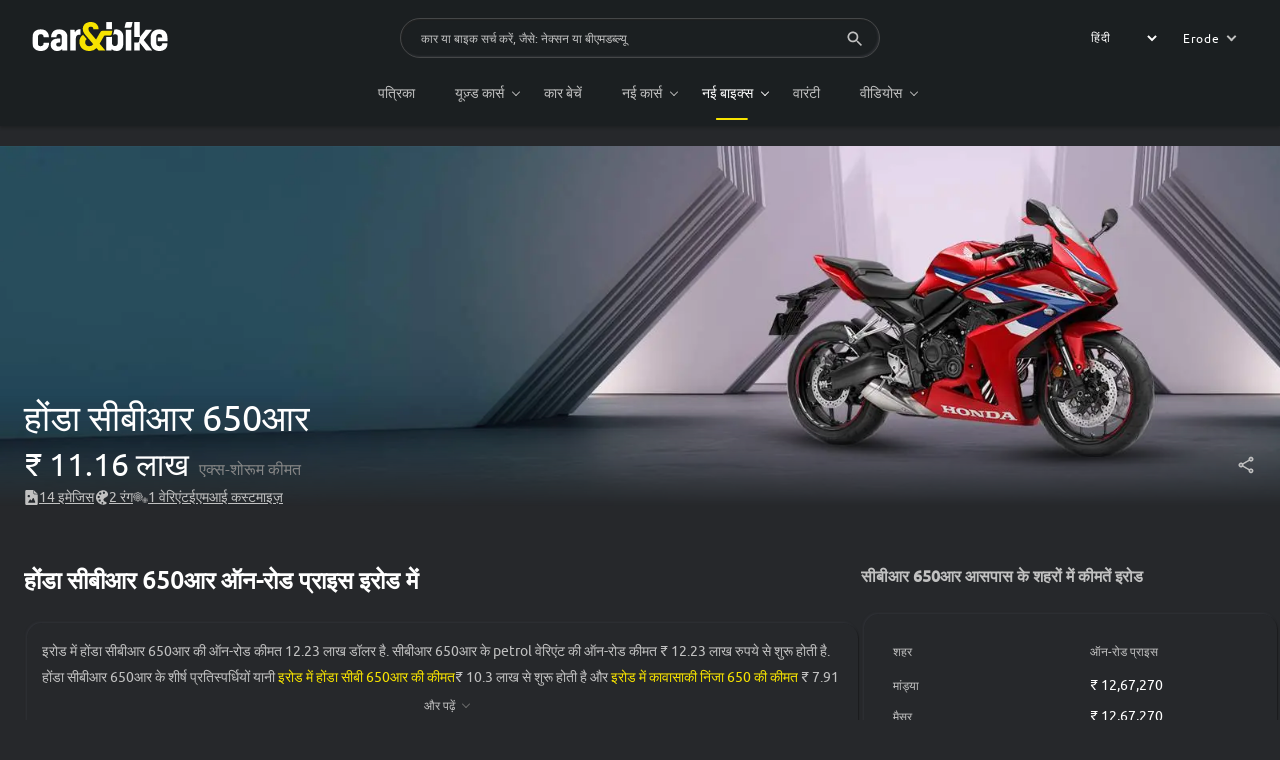

--- FILE ---
content_type: text/html; charset=utf-8
request_url: https://hindi.carandbike.com/honda-cbr650r-13101519/price-in-erode
body_size: 41652
content:
<!DOCTYPE html><html lang="hi" class="dark"><head><link rel="preload" href="/css/desktop/pages/vehicle/price-btf.css" as="style"/><meta charSet="utf-8"/><meta name="viewport" content="width=device-width"/><title>इरोड में होंडा सीबीआर 650आर की ऑन रोड प्राइस कीमत । फोटो, रिव्यू और फीचर्स - carandbike</title><meta name="theme-color" content="var(--body-bg-light)"/><link rel="apple-touch-icon" sizes="180x180" href="/favicons/apple-favicon.png"/><meta name="keywords" content="carandbike"/><meta property="og:site_name" content="carandbike"/><meta property="og:type" content="Webpage"/><meta property="og:title" content="इरोड में होंडा सीबीआर 650आर की ऑन रोड प्राइस कीमत । फोटो, रिव्यू और फीचर्स - carandbike"/><meta property="og:url" content="https://hindi.carandbike.com/honda-cbr650r-13101519/price-in-erode"/><meta name="description" content="इरोड  में  होंडा सीबीआर 650आर की ऑन रोड प्राइस कीमत 11.16 लाख तक है।  होंडा सीबीआर 650आर के सभी वेरिएंट की कीमत की जाँच करें, मॉडल की तुलना करें और सबसे अच्छी बाइक खरीदें।"/><meta property="twitter:card" content="summary_large_image"/><link rel="canonical" href="https://hindi.carandbike.com/honda-cbr650r-13101519/price-in-erode"/><meta name="language" content="Hindi"/><link href="https://www.carandbike.com/honda-bikes/cbr650r/price-in-erode" rel="alternate" hrefLang="x-default"/><link href="https://www.carandbike.com/honda-bikes/cbr650r/price-in-erode" rel="alternate" hrefLang="en"/><link href="https://hindi.carandbike.com/honda-cbr650r-13101519/price-in-erode" rel="alternate" hrefLang="hi"/><noscript><link rel="stylesheet" href="/css/desktop/pages/vehicle/price-btf.css" type="text/css"/></noscript><link rel="preload" as="image" imageSrcSet="/_next/image?url=https%3A%2F%2Fimages.carandbike.com%2Fbike-images%2Fbanner%2Fhonda%2Fcbr650r%2Fbanner.jpg%3Fv%3D24&amp;w=640&amp;q=75 640w, /_next/image?url=https%3A%2F%2Fimages.carandbike.com%2Fbike-images%2Fbanner%2Fhonda%2Fcbr650r%2Fbanner.jpg%3Fv%3D24&amp;w=750&amp;q=75 750w, /_next/image?url=https%3A%2F%2Fimages.carandbike.com%2Fbike-images%2Fbanner%2Fhonda%2Fcbr650r%2Fbanner.jpg%3Fv%3D24&amp;w=828&amp;q=75 828w, /_next/image?url=https%3A%2F%2Fimages.carandbike.com%2Fbike-images%2Fbanner%2Fhonda%2Fcbr650r%2Fbanner.jpg%3Fv%3D24&amp;w=1080&amp;q=75 1080w, /_next/image?url=https%3A%2F%2Fimages.carandbike.com%2Fbike-images%2Fbanner%2Fhonda%2Fcbr650r%2Fbanner.jpg%3Fv%3D24&amp;w=1200&amp;q=75 1200w, /_next/image?url=https%3A%2F%2Fimages.carandbike.com%2Fbike-images%2Fbanner%2Fhonda%2Fcbr650r%2Fbanner.jpg%3Fv%3D24&amp;w=1920&amp;q=75 1920w, /_next/image?url=https%3A%2F%2Fimages.carandbike.com%2Fbike-images%2Fbanner%2Fhonda%2Fcbr650r%2Fbanner.jpg%3Fv%3D24&amp;w=2048&amp;q=75 2048w, /_next/image?url=https%3A%2F%2Fimages.carandbike.com%2Fbike-images%2Fbanner%2Fhonda%2Fcbr650r%2Fbanner.jpg%3Fv%3D24&amp;w=3840&amp;q=75 3840w" imageSizes="100vw" fetchpriority="high"/><meta name="next-head-count" content="20"/><link rel="shortcut icon" href="/favicons/favicon.png"/><link rel="manifest" href="/manifest.json"/><link rel="icon" type="image/png" sizes="32x32" href="/favicons/task-favicon.png"/><link href="https://images.carandbike.com" rel="dns-prefetch"/><link href="www.googletagmanager.com" rel="dns-prefetch"/><link rel="icon" href="/favicon.ico"/><link rel="preload" href="/assets/fonts/Ubuntu-medium.woff2" as="font" type="font/woff2" crossorigin="true"/><link rel="preload" href="/assets/fonts/Ubuntu-regular.woff2" as="font" type="font/woff2" crossorigin="true"/><link rel="preload" href="/assets/fonts/Ubuntu-bold.woff2" as="font" type="font/woff2" crossorigin="true"/><link rel="preload" href="/assets/fonts/Ubuntu-regular.woff2" as="font" type="font/woff2" crossorigin="true"/><link rel="preload" href="/assets/fonts/Ubuntu-medium.woff2" as="font" type="font/woff2" crossorigin="true"/><meta property="category" content="Auto"/><style id="global-css">﻿@font-face{font-family:"UbuntuBold";src:url("/assets/fonts/Ubuntu-bold.woff2") format("woff2");font-display:swap}@font-face{font-family:"UbuntuMedium";src:url("/assets/fonts/Ubuntu-medium.woff2") format("woff2");font-display:swap}@font-face{font-family:"Ubuntu";src:url("/assets/fonts/Ubuntu-regular.woff2") format("woff2");font-display:swap}.sectionTitle{margin-bottom:22px}@media only screen and (min-width: 768px){.sectionTitle{margin-bottom:28px}}.sectionTitle.title{line-height:1.3;letter-spacing:normal;font-weight:600;font-family:var(--font-medium);font-size:var(--fsize-regular)}@media only screen and (min-width: 768px){.sectionTitle.title{font-size:var(--fsize-regular)}}.sectionTitle.hrTitle{padding-left:0}.sectionTitle.hrTitle::before{top:unset;transform:none;width:42px;height:5.2px;bottom:-9px}.sectionTitle.h1Title{color:var(--clr-primary);font-size:24px}.sectionTitle.titleLight::before{background-color:var(--clr-light);height:3.5px}.card{background-color:transparent;border-radius:15px;box-shadow:var(--shadow);color:var(--clr-light);padding:15px;transition:all 300ms}@media only screen and (min-width: 768px){.card{margin:3px}}.noPad{padding:0}.gLoader{background-color:var(--body-bg);height:100vh;flex-direction:column;margin:0 -20px;padding:0 20px;position:fixed;top:-80px;width:100vw;z-index:10000}.gLoader .lText{color:var(--clr);line-height:1.5}@media only screen and (min-width: 768px){.gLoader{background-color:var(--body-bg-light);margin:0;top:0;z-index:1000}.gLoader .lWrap{max-width:40%}.gLoader .lText{font-size:16px}}.imageBg.backdrop:after{content:'';background:linear-gradient(to bottom, rgba(0,0,0,0) 0%, #000 110%);height:100%;left:0;position:absolute;right:0}.imageBg{overflow:hidden}.imageBg .fig{height:100%}.imageBg .bgShadow{background:transparent linear-gradient(180deg, rgba(0,0,0,0) 70%, #000 100%) 0% 0% no-repeat padding-box}.imageBg .imageContent{position:absolute;z-index:1;inset:0;display:flex;height:100%;flex-direction:column;transform:unset;justify-content:center}.imageBg .imageContent .sectionTitle,.imageBg .imageContent .viewAll{color:var(--clr)}.imageBg .imageContent .viewAll:after,.imageBg .imageContent .viewAll::before{border-color:var(--clr)}:root{--body-bg: #1b1f21;--body-bg-light: #26282b;--page-pad: 20px;--font-base: 'Ubuntu';--font-medium: 'UbuntuMedium';--font-bold: 'UbuntuMedium';--bg-header: #1b1f21;--clr: #FFF;--clr-primary: #FFF;--clr-link: #F7E300;--clr-light: #c1c1c1;--clr-grey: #c1c1c1;--clr-dark-grey: #1b1b1c;--clr-layout: #151515;--clr-info: var(--clr-light);--clr-link-tab: var(--clr-link);--clr-title: var(--clr-link);--clr-active: #F7E300;--clr-base: #2b2e31;--clr-lbl: #c1c1c1;--clr-icon: var(--icon-yellow);--clr-icon-active: var(--icon-yellow);--spec-icon: var(--icon-light);--bg-bottomnav: #151515;--tab-border: #2b2e31;--border: #2b2e31;--menu-bg: var(--body-bg);--shadow: 3px 3px 6px var(--clr-layout), -3px -3px 6px #2f3136;--input-shadow: inset 1px 1px 1px #222222, inset -1px -1px 2px #2f3136;--shadow-inset: 3px 3px 6px var(--clr-layout), -3px -3px 6px #2f3136;--fsize-milli: 12px;--fsize-medium: 14px;--fsize-regular: 16px;--fsize-large: 18px;--fsize-extra-large: 20px;--checkbox-size: 22px;--checkbox-text: 12px;--checkbox-text-desktop: 14px;--scroll-gutter: 16px;--rating-good: #1baf1b;--rating-warning: rgb(253, 117, 0);--rating-bad: #ff0000;--rating-text: #008000;--rating-circle: #000;--bar: var(--clr-link);--rating-bg: #2b2e31bf;--compare-text: #ffffff;--btn-text: var(--clr-link);--btn-bg: transparent;--btn-bg-yellow: var(--clr-link);--btn-text-yellow: var(--clr-dark-grey);--input-search: var(--clr-link);--tab-bottom-border: var(--clr-link);--filter: invert(100%) sepia(100%) saturate(1%) hue-rotate(306deg) brightness(104%) contrast(101%);--compare-select-bg: #282c2f;--compare-select-shadow: #00000042;--clr-line: #313335;--clr-text: #FFFFFF;--clr-text-light: var(--clr-grey);--compare-bg: #1b1f21;--clr-btn: #c1c1c1;--rate-bg: #272a2d;--rate-select-bg: var(--rate-bg);--clr-icon-blue: brightness(0) saturate(100%) invert(76%) sepia(10%) saturate(5%) hue-rotate(40deg) brightness(100%) contrast(95%);--check-btn: #16191b;--icon-clr: invert(6%) sepia(91%) saturate(604%) hue-rotate(1deg) brightness(106%) contrast(103%);--icon-line: var(--clr-link);--clr-text-input: #dcdcdc;--clr-para: var(--clr-grey);--clr-head: var(--clr-grey);--clr-vs: var(--body-bg-light);--text-clr: #6A6A6A;--clr-num: #d2cbcb;--clr-tab: var(--body-bg);--clr-radio: var(--check-btn);--compare-clr-bg: #1b1b1c;--btn-text-light: #F7E300;--cal-bg: #151618;--cal-card-clr: #2D2F33;--data-text: var(--clr-light);--icon-of-clr: brightness(0) saturate(100%) invert(77%) sepia(4%) saturate(11%) hue-rotate(59deg) brightness(100%) contrast(93%);--icon-clr-light: var(--icon-clr);--clr-footer: #2c2d2f;--clr-box: transparent;--icon-light: invert(18%) sepia(0%) saturate(44%) hue-rotate(63deg) brightness(1000%) contrast(198%);--icon-yellow: invert(6%) sepia(91%) saturate(604%) hue-rotate(1deg) brightness(106%) contrast(103%);--icon-dark: invert(100%) sepia(0%) saturate(2000008%) hue-rotate(343deg) brightness(0%) contrast(100%);--icon-tab: brightness(0) saturate(100%) invert(69%) sepia(83%) saturate(648%) hue-rotate(9deg) brightness(107%) contrast(109%)}:root.light{--body-bg: #ffffff;--body-bg-light: #ffffff;--bg-header: #626262;--page-pad: 20px;--font-base: 'Ubuntu';--font-medium: 'UbuntuMedium';--font-bold: 'UbuntuBold';--clr: #000;--clr-primary: #000;--clr-link: #0061E6;--clr-light: #16191c;--clr-grey: #151515;--clr-dark-grey: #1b1b1c;--clr-layout: #707070;--clr-info: #0061E6;--clr-base: #FEFDF7;--clr-title: #000;--clr-link-tab: var(--clr);--clr-active: #000;--clr-lbl: #000;--clr-icon: var(--icon-light);--bg-bottomnav: #F7F9FF;--tab-border: #c1c1c1;--tab-bottom-border: #000;--clr-icon-active: var(--icon-dark);--spec-icon: var(--icon-dark);--border: #c1c1c1;--menu-bg: #fff;--shadow: 3px 3px 6px #ebebeb, -3px -3px 6px #f1f1f1;--input-shadow: inset 1px 1px 1px var(--clr-layout), inset -1px -1px 2px #c1c1c1;--shadow-inset: 3px 3px 6px var(--clr-layout), -3px -3px 6px #c1c1c1;--fsize-milli: 12px;--fsize-medium: 14px;--fsize-regular: 16px;--fsize-large: 18px;--fsize-extra-large: 20px;--checkbox-size: 22px;--checkbox-text: 12px;--scroll-gutter: 16px;--bar: #373737;--rating-bg: transparent;--compare-text: #0061E6;--btn-text: #FFFFFF;--btn-bg: #373737;--btn-bg-yellow: #373737;--btn-text-yellow: #FFFFFF;--input-search: #000000;--filter: transparent;--compare-select-bg: transparent;--compare-bg: #EDF1FF;--clr-line: #F5F2F2;--clr-text: #FFFFFF;--clr-text-light: #B5B5B5;--icon-bg: invert(100%) sepia(0%) saturate(7500%) hue-rotate(242deg) brightness(103%) contrast(102%);--compare-select-shadow: none;--clr-btn: #FAF2F2;--rate-bg: transparent;--rate-select-bg: #25272A;--clr-icon-blue: brightness(0) saturate(100%) invert(23%) sepia(99%) saturate(2963%) hue-rotate(225deg) brightness(100%) contrast(60%);--clr-text-light: #B5B5B5;--check-btn: transparent;--icon-clr: invert(100%) sepia(0%) saturate(2000008%) hue-rotate(343deg) brightness(0%) contrast(100%);--icon-img-bg: var(--icon-clr);--icon-line: #1B1F21;--clr-text-input: var(--icon-line);--clr-para: #6A6A6A;--clr-head: #373737;--brand-icon: var(--icon-clr);--clr-vs: #FEEE00;--text-clr: var(--clr-para);--clr-num: var(--btn-bg);--clr-tab: var(--rating-bg);--clr-radio: #D7DFE2;--compare-clr-bg: #fafafa;--btn-text-light: #FFFFFF;--cal-bg: transparent;--cal-card-clr: transparent;--icon-tab: var(--icon-dark);--data-text: #5D5C75;--icon-of-clr: var(--icon-clr);--icon-clr-light: brightness(0) saturate(100%) invert(37%) sepia(8%) saturate(1139%) hue-rotate(203deg) brightness(95%) contrast(93%);--off-clr: var(--icon-clr);--clr-footer: #424445;--clr-box: #ECF1FF}@media only screen and (min-width: 768px){:root{--shadow: 1px 1px 1px #1b1c1d, -1px -1px 2px #2f3136}}@media (prefers-color-scheme: dark){:root :root{--icon-bg: none;--icon-img-bg: transparent;--brand-icon: none;--off-clr: transparent}}body{background-color:var(--body-bg-light);color:var(--clr-light);font-family:var(--font-base);font-size:var(--fsize-medium);height:100vh;line-height:initial;margin:0;max-width:100%;overflow-x:hidden;-webkit-font-smoothing:antialiased}*,*::before,*::after{box-sizing:border-box;margin:0;padding:0;scrollbar-width:thin;scrollbar-color:#1b1f21}a{color:var(--clr-light);text-decoration:none}p{font-size:14px;line-height:1.3}img{object-fit:cover}.wrapper{min-width:992px;max-width:1280px;margin-left:auto;margin-right:auto;padding-left:24px;padding-right:24px}.wrapper .wrapper{padding-left:0px;padding-right:0px}.wait{cursor:wait}.mainContent{max-width:initial;padding-top:20px}.js-widget{scroll-margin-top:140px}::-webkit-scrollbar-thumb{outline:1px solid var(--body-bg-light);border-radius:5px;background-color:var(--body-bg-light)}::-webkit-scrollbar{color:grey;outline:1px solid #1b1f21;border-radius:5px;background-color:#1b1f21;width:10px}.wrapperFlex{gap:30px;overflow:hidden;width:-webkit-fill-available;padding-right:0px}.wrapperFlex .wrapper{min-width:inherit;max-width:inherit;margin-left:auto;margin-right:auto;padding-left:inherit;padding-right:inherit}.childFlex-12{flex:0 0 calc(100%);overflow-x:hidden;margin-inline:-15px;padding-inline:15px}.childFlex-11{flex:0 0 calc(91.66%);overflow-x:hidden;margin-inline:-15px;padding-inline:15px}.childFlex-10{flex:0 0 calc(83.33%);overflow-x:hidden;margin-inline:-15px;padding-inline:15px}.childFlex-9{flex:0 0 calc(75%);overflow-x:hidden;margin-inline:-15px;padding-inline:15px}.childFlex-8{flex:0 0 calc(66.66%);overflow-x:hidden;margin-inline:-15px;padding-inline:15px}.childFlex-7{flex:0 0 calc(58.33%);overflow-x:hidden;margin-inline:-15px;padding-inline:15px}.childFlex-6{flex:0 0 calc(50%);overflow-x:hidden;margin-inline:-15px;padding-inline:15px}.childFlex-5{flex:0 0 calc(41.66%);overflow-x:hidden;margin-inline:-15px;padding-inline:15px}.childFlex-4{flex:0 0 calc(33.33%);overflow-x:hidden;margin-inline:-15px;padding-inline:15px}.childFlex-3{flex:0 0 calc(25%);overflow-x:hidden;margin-inline:-15px;padding-inline:15px}.childFlex-2{flex:0 0 calc(16.66%);overflow-x:hidden;margin-inline:-15px;padding-inline:15px}.childFlex-1{flex:0 0 calc(8.33%);overflow-x:hidden;margin-inline:-15px;padding-inline:15px}.icon_R{letter-spacing:-2.5px;visibility:hidden}.icon_R:after{content:"₹";left:0;position:absolute;top:0;visibility:visible}img{user-drag:none;-webkit-user-drag:none}.cardHover{transition:all .2s ease-out}@media only screen and (min-width: 768px){.cardHover:hover{box-shadow:var(--shadow-inset) !important}.cardHover:active{box-shadow:var(--input-shadow) !important;-webkit-transform:scale(0.99) !important;transform:scale(0.99) !important}}.nav{width:100%;height:60px}.nav .navGap{grid-gap:10px}.nav .navItem{cursor:pointer;color:var(--clr-light);font-size:14px;line-height:1.75;padding:15px 20px}.nav .menuList{background-color:var(--body-bg-light);box-shadow:0 3px 3px rgba(0,0,0,0.1);display:block;left:0;opacity:0;position:fixed;transition:display .25s ease, opacity .25s ease, visibility .25s;visibility:hidden;width:100%;z-index:999;margin-top:15px;box-shadow:2px 0px 3px #0000008c}.nav .submenu:after{border-right:1.2px solid var(--clr-light);border-bottom:1.2px solid var(--clr-light);bottom:0;content:"";height:6px;margin:auto;position:absolute;right:5px;top:-2px;-webkit-transform:rotate(45deg);transform:rotate(45deg);width:6px}.nav .submenu:hover .menuList,.nav .submenu:focus .menuList{opacity:1;visibility:visible}.nav .submenu:hover:after,.nav .submenu:focus:after{bottom:-6px;-webkit-transform:rotate(224deg);transform:rotate(224deg);transition:all .3s ease}.nav .hasActive{color:var(--clr);position:relative}.nav .hasActive:before{border-color:var(--clr);content:"";background:var(--clr-link);height:2px;position:absolute;bottom:0px;border-radius:2px;transition:.16s all 0.025s;left:50%;width:32px;margin:auto;transform:translateX(-50%)}.nav .hasActive.submenu:after{border-color:var(--clr)}.nav .hasActive.submenu:before{transform:translateX(-38%)}.nav .hasActive a{color:var(--clr)}.nav .nList{background-color:var(--body-bg-light);grid-gap:20px;margin:0 auto;padding:20px;width:65%}.nav .nList .nListItem{border-bottom:0.5px solid #1a1c1f;box-shadow:var(--clr-grey) 0px 0.2px 0px 0px;grid-template-columns:repeat(4, 1fr);grid-gap:20px;padding-bottom:20px}.nav .nList .nListItem.contentItem{grid-template-columns:1fr 1fr 1fr 3fr}.nav .nList .nListItem.articleItem{grid-template-columns:3fr 3fr}.nav .nList .nListTitle{color:var(--clr);font-size:14px;font-family:var(--font-base);margin-bottom:2px}.nav .nList .nListText{color:var(--clr-grey);cursor:pointer;font-size:var(--fsize-milli);padding:2px 2px 2px 0;line-height:1.3}.nav .nList .nListText:not(:last-child){margin-bottom:2px}.nav .nList .nListText:hover{color:var(--clr-light)}.nav .nList .nListBadgeWrap{grid-gap:6px}.nav .nList .nListBadge{border:1px solid var(--clr-link);border-radius:2px;color:var(--clr-link);font-size:8px;line-height:1;padding:3px;position:relative;margin-top:-10px}.nav .nList .nListBadge::after{position:absolute;display:block;top:100%;left:0;content:'';border:2px solid;border-top-color:currentcolor;border-right-color:currentcolor;border-bottom-color:currentcolor;border-left-color:currentcolor;border-color:var(--clr-link) transparent transparent var(--clr-link)}.nav .cnb-mainnav__badge{border:1px solid var(--clr-link);border-radius:2px;color:var(--clr-link);display:block;font-size:8px;line-height:1;padding:3px;text-transform:initial;transform:translate(-4px, -4px);position:absolute;right:0%;top:0%}.nav .cnb-mainnav__badge.main{right:-10%;top:5% !important}.nav .cnb-mainnav__badge::after{position:absolute;display:block;top:100%;left:0;content:'';border:2px solid;border-top-color:currentcolor;border-right-color:currentcolor;border-bottom-color:currentcolor;border-left-color:currentcolor;border-color:var(--clr-link) transparent transparent var(--clr-link)}.header{background-color:var(--bg-header);box-shadow:0px 2px 3px #00000033;left:0;margin:auto;padding:18px 8px 0px;position:sticky;right:0;top:0;z-index:100}.header:focus-within,.header:hover{z-index:1201}.header:has(.searchModel){z-index:1300}.header .headerWrap{grid-template-columns:1fr 480px 1fr;justify-content:space-between;padding-bottom:8px}.header .headerWrap .headerLogo{width:-moz-fit-content;width:fit-content}.header .headerWrap .headerLogo:focus-visible{outline:none}.header .headerWrap .headerRoxxLogo{width:-moz-fit-content;width:fit-content;margin-right:10px}.header .headerWrap .headerRoxxLogo:focus-visible{outline:none}.header .headerWrap input:focus+.searchModel{display:block}.header .headerIpWrap{border:0.5px solid rgba(112,112,112,0.5);background-color:transparent;box-shadow:var(--input-shadow);border-radius:26px;color:var(--clr-light);font-family:var(--font-base);font-size:var(--fsize-milli);width:480px}.header .headerInput{background:none;border:none;height:38px;padding:12px 5px 12px 20px;width:100%;font-family:var(--font-base);font-size:14px;color:var(--clr)}.header .headerInput:active,.header .headerInput:focus{border:none;outline:none}.header .headerInput::placeholder{color:var(--clr-grey);font-size:var(--fsize-milli)}.header .headerInput :-ms-input-placeholder{color:var(--clr-grey);font-size:var(--fsize-milli)}.header .headerInput ::-ms-input-placeholder{color:var(--clr-grey);font-size:var(--fsize-milli)}.header .headerIcon{fill:currentColor;font-size:20px;height:1em;position:absolute;top:26%;right:3%;transition:fill 200ms cubic-bezier(0.4, 0, 0.2, 1) 0ms;width:1em}.header .headerBtn{background-color:transparent;border:1px solid var(--clr-link);border-radius:15px;color:var(--clr-link);cursor:pointer;font-size:var(--fsize-milli);letter-spacing:0.86px;line-height:1.33;padding:4px 12px;font-family:var(--font-base)}.header .headerBtnArrow{border-style:solid;border-color:var(--clr-link);border-width:0px 1.5px 1.5px 0px;font-size:7px;height:1em;margin-top:-3px;margin-left:8px;transform:rotate(45deg);transition:border-width 150ms ease-in-out;width:1em}.header .selectedCity{color:var(--clr-text);border:1px solid transparent}.header .selectedCity .headerBtnArrow{border-color:#c1c1c1}.header .headerCity{justify-self:end;gap:18px}.header .headerSign{border:none;color:var(--clr-text);cursor:pointer;font-size:12px;letter-spacing:0.86px;line-height:1.33}.header .headerSvg{color:var(--clr-grey);fill:currentColor;filter:var(--icon-light);font-size:22px;height:1em;margin-left:-4px;margin-right:8px;transition:fill 200ms cubic-bezier(0.4, 0, 0.2, 1) 0ms;width:1em}.header .headerOverlay{inset:0;position:fixed;z-index:1}.header .headerLang{color:var(--clr-text);font-size:var(--fsize-milli);letter-spacing:0.86px;padding:5px;z-index:2;background-color:transparent;border:0px}.header .headerLang:focus-visible{outline:0px}.toggleSlide .toggleContent{height:auto;overflow:hidden;padding-top:0;position:relative;transition:height 0.3s cubic-bezier(0, 0, 0.25, 1),padding 0.3s cubic-bezier(0, 0, 0.25, 1);will-change:scroll-position}.toggleSlide .toggleContent.no-shadow:after{display:none}.toggleSlide .toggleArticle,.toggleSlide .toggleArticle p{color:var(--clr-light);font-size:1.4rem;line-height:1.86}.toggleSlide .toggleArticle h1,.toggleSlide .toggleArticle h2,.toggleSlide .toggleArticle h3,.toggleSlide .toggleArticle h4,.toggleSlide .toggleArticle h5,.toggleSlide .toggleArticle h6{color:var(--clr-primary);font-size:var(--fsize-regular);font-family:var(--font-medium);margin:.75em 0 1em}.toggleSlide .toggleArticle h1,.toggleSlide .toggleArticle h2{font-size:var(--fsize-extra-large);line-height:1.2}.toggleSlide .toggleArticle h3,.toggleSlide .toggleArticle h4,.toggleSlide .toggleArticle h5,.toggleSlide .toggleArticle h6{font-size:1.8rem}.toggleSlide .toggleArticle a{color:var(--clr-link)}.toggleSlide .toggleArticle p{margin-bottom:1em}.toggleSlide .toggleArticle p+p{margin-top:.75em}.toggleSlide .toggleArticle p>p:last-child{margin-bottom:0}.toggleSlide .toggleArticle ul li{align-items:center;color:var(--clr-light);display:flex;font-size:var(--fsize-medium);line-height:16px}.toggleSlide .toggleArticle ul li:not(:last-child){margin-bottom:14px}.toggleSlide .toggleArticle ul li:before{background-color:var(--clr-light);border:1px solid var(--clr-grey);border-radius:50%;content:'';display:inline-block;height:6px;margin-right:8px;width:6px}.toggleSlide .toggleArticle strong{font-size:var(--fsize-regular);font-family:var(--font-medium)}.toggleSlide .toggleArticle img{display:block;height:auto;margin:0 0 10px;object-fit:cover;width:100%}.toggleSlide .toggleArticle table{max-width:100%;width:100%}.toggleSlide .toggleArticle table,.toggleSlide .toggleArticle th,.toggleSlide .toggleArticle td{border:1px solid rgba(0,30,74,0.12)}.toggleSlide .toggleArticle thead tr{background-color:#E1E6E9;text-align:left}.toggleSlide .toggleArticle tbody tr{background-color:var(--clr-primary);text-align:left}.toggleSlide .toggleArticle th{color:var(--clr-primary);font-size:var(--fsize-medium);font-family:var(--font-medium)}.toggleSlide .toggleArticle td{color:var(--clr-light);font-size:13px;width:25%}.toggleSlide .toggleArticle th,.toggleSlide .toggleArticle td{line-height:16px;padding:13px;white-space:initial}tr:last-child .toggleSlide .toggleArticle th,tr:last-child .toggleSlide .toggleArticle td{border-bottom:none}.toggleSlide .toggleInput{display:none}.toggleSlide .toggleInput:checked ~ .toggleContent{height:auto;opacity:1;overflow:visible;padding-top:1rem;transition-timing-function:cubic-bezier(0.25, 0, 1, 1);visibility:visible}.toggleSlide .toggleInput:checked ~ .toggleContent:after{opacity:0;pointer-events:none}.toggleSlide .toggleTxt{position:relative;cursor:pointer}.toggleSlide .toggleTxt:after{content:'';top:3px;left:8px;width:6px;height:6px;display:inline-block;position:relative;transform:rotate(135deg);border-color:#707070;border-style:solid;border-width:1px 1px 0 0;vertical-align:text-top}.toggleSlide .toggleTxt.hasActive:after{top:7px;transform:rotate(-45deg)}.toggleSlide .toggleLink{color:var(--clr-grey);display:inline-flex;font-size:var(--fsize-milli);padding:10px 10px 0}.al{text-align:left}.ar{text-align:right}.ac{text-align:center}.gridAc{align-items:center}.gridAfs{align-items:flex-start}.gridJc{justify-content:center}.gridJs{justify-content:space-between}.gridJsa{justify-content:space-around}.gridJfs{justify-content:flex-start}.gridJfe{justify-content:flex-end}.grid_2{grid-template-columns:repeat(2, 1fr)}.grid_3{grid-template-columns:repeat(3, 1fr)}.grid_4{grid-template-columns:repeat(4, 1fr)}.underline{text-decoration:underline}.link{color:var(--clr-link)}.link:active,.link:focus{text-decoration:underline}.hide{display:none}.inline{display:inline}.inlineblock{display:inline-block}.block{display:block}.flex{display:flex}.grid{display:grid}.uppercase{text-transform:uppercase}.lowercase{text-transform:lowercase}.caps{text-transform:capitalize}.truncate{display:-webkit-box;overflow:hidden;position:relative;text-overflow:ellipsis;-webkit-box-orient:vertical}.truncate1{-webkit-line-clamp:1}.truncate2{-webkit-line-clamp:2}.truncate3{-webkit-line-clamp:3}.truncate4{-webkit-line-clamp:4;-webkit-box-orient:vertical}.relative{position:relative}.fluidHeight{height:100%}.seoText{color:var(--clr-light);font-size:14px;line-height:1.8;margin-bottom:15px}.bleed{margin-left:calc(-1 * var(--page-pad));margin-right:calc(-1 * var(--page-pad))}.mb10{margin-bottom:10px}.mb20{margin-bottom:20px}.mb30{margin-bottom:30px}.mb40{margin-bottom:40px}.mb0{margin-bottom:0px}.mt10{margin-top:10px}.mt20{margin-top:20px}.mt30{margin-top:30px}.mt40{margin-top:40px}.ml10{margin-left:10px}.ml20{margin-left:20px}.mr10{margin-right:10px}.mr20{margin-right:20px}.pb10{padding-bottom:10px}.pb20{padding-bottom:20px}.pb30{padding-bottom:30px}.pb40{padding-bottom:40px}.pt0{padding-top:0px}.pt10{padding-top:10px}.pt20{padding-top:20px}.pt30{padding-top:30px}.pt40{padding-top:40px}.imgCover{image-rendering:-webkit-optimize-contrast;object-fit:cover}.imgContain{image-rendering:-webkit-optimize-contrast;object-fit:contain}.imgRound{border-radius:15px}.imgFull{width:100%}.svgIcon{cursor:pointer;fill:currentColor;font-size:1.0714285714285714rem;height:1em;transition:fill 200ms cubic-bezier(0.4, 0, 0.2, 1) 0ms;width:1em}hr{background-color:rgba(0,0,0,0.12);box-shadow:0px -1px 0px #53596699;border:1px solid var(--border);height:1px;margin:0;width:100%}.arrowRight{border:solid #c1c1c1;border-width:0 2px 2px 0;padding:3px;-webkit-transform:rotate(-45deg);transform:rotate(-45deg)}.arrowLeft{border:solid #c1c1c1;border-width:0 2px 2px 0;padding:3px;-webkit-transform:rotate(135deg);transform:rotate(135deg)}.hideScroller::-webkit-scrollbar{background:transparent;width:0px;display:none}.hideScroller{scrollbar-width:none;-ms-overflow-style:none}.pointer{cursor:pointer}.wordBreakAll{word-wrap:break-word}.arrowDown{position:relative}.arrowDown::after{content:'';top:3px;left:8px;width:6px;height:6px;display:inline-block;position:relative;transform:rotate(135deg);border-color:var(--clr-light);border-style:solid;border-width:1px 1px 0 0;vertical-align:text-top}.arrowUp{position:relative}.arrowUp::after{content:'';top:8px;left:8px;width:6px;height:6px;display:inline-block;position:relative;transform:rotate(315deg);border-color:var(--clr-light);border-style:solid;border-width:1px 1px 0 0;vertical-align:text-top}.root-portal{position:fixed;inset:0;z-index:-1;background-color:#00000099;display:flex;opacity:0;-webkit-backdrop-filter:blur(2px);backdrop-filter:blur(2px)}.root-portal.open{z-index:1201;opacity:1}.footer{padding-bottom:30px}.footer .fItem{width:100%}.footer .fTitle{color:var(--clr)}.footer .fText{color:var(--clr-grey);cursor:pointer;font-size:12px;padding-bottom:9px;padding-top:9px}.footer .fText:hover{color:var(--clr-link)}.footer .fAddr{color:var(--clr-grey);font-size:12px;line-height:1.7;padding-bottom:10px;padding-top:12px}.footer .fAddrTtl{color:var(--clr-light);font-size:13px;margin-bottom:6px}.footer .fTel{color:var(--clr-grey);font-size:12px;grid-gap:6px}.footer .fVal{color:var(--clr-light);font-size:13px}.footer .fLinkWrap{gap:10px}.headerContainer{border-radius:10px;box-shadow:1px 1px 2px 0 rgba(0,0,0,0.4);background-color:#2b2e31;padding:15px;position:fixed;right:10%;top:55px;width:25%;z-index:1000}.box{position:relative}.box:after{background-color:var(--clr-link);height:30px;content:"";position:absolute;left:0;top:0;width:2px}.input{background-color:var(--body-bg-light);border:0;border-radius:4px;box-shadow:0 2px 1px -1px rgba(2,2,2,0.2),0 1px 1px 0 rgba(0,0,0,0.14),0 1px 3px 0 rgba(0,0,0,0.12);color:var(--clr-light);display:flex;font-size:var(--fsize-medium);font-weight:400;height:30px;margin:15px 0 18px 0px;outline:none;padding:6px 10px 7px;transition:box-shadow 0.3s cubic-bezier(0.4, 0, 0.2, 1) 0ms;width:100%}.searchIcon{position:absolute;top:3%;right:2%;object-fit:contain}.flexSelect{grid-gap:6px;cursor:pointer}.flexSelect:hover{color:var(--clr)}.autoselect{text-transform:capitalize;line-height:1.86}.cities{color:var(--clr-grey);font-size:var(--fsize-medium);line-height:2.14;text-transform:capitalize;cursor:pointer;margin:6px 0;line-height:2.14}.suggestedCities{color:var(--clr);font-size:var(--fsize-medium);margin:15px 0px 4px 4px;text-transform:capitalize;height:400px;overflow-y:auto}.city{line-height:2;margin-bottom:-6px}.tick{border-style:solid;border-width:0px 2.5px 2.5px 0px;border-color:var(--clr);display:inline-flex;font-size:7px;height:1.5em;margin-left:8px;margin:-3px 0px 0px 2px;transform:rotate(45deg);transition:border-width 150ms ease-in-out;width:0.75em}.tickBox{display:inline-flex;margin-left:18px}.googleAds{width:100%;overflow:hidden}.googleAds:before{content:"Ad";color:var(--clr-primary);display:block;font-size:10px;line-height:1;padding-bottom:3px;transform:translateY(-100%);position:absolute;top:0;right:0}@media only screen and (min-width: 768px){.googleAds{margin-left:auto;margin-right:auto;width:auto}.googleAds.ad90{min-width:728px}}.googleAds.ad250{min-height:250px}.googleAds.ad50{min-height:50px}.googleAds.ad100{min-height:100px}.googleAds.ad90{min-height:90px}.gAdsWrap{display:none;justify-content:end}.gAdsWrap:has(iframe){display:flex}.gAdsWrap iframe{aspect-ratio:0}
</style><style id="critical-css">.btn{background-color:transparent;border-radius:25px;border:0.5px solid var(--clr-grey);color:var(--clr);cursor:pointer;font-size:12px;font-family:var(--font-base);line-height:1.2;min-width:80px;padding:10px 14px;transition:background-color 250ms cubic-bezier(0.4, 0, 0.2, 1) 0ms,box-shadow 250ms cubic-bezier(0.4, 0, 0.2, 1) 0ms,border 250ms cubic-bezier(0.4, 0, 0.2, 1) 0ms;vertical-align:middle;width:max-content}.btn:hover,.btn:active,.btn:focus{background-color:#2b2e31;border-color:transparent}.btn:disabled{opacity:0.6}.btn:disabled:hover,.btn:disabled:active,.btn:disabled:focus{background-color:unset;border:unset;cursor:unset}.center{margin-left:auto;margin-right:auto}.primary{background-color:var(--btn-bg);color:var(--btn-text)}.outlinePrimary{background-color:#2b2e31;border:0.5px solid var(--clr-link);color:var(--clr-active)}.secondary{background-color:var(--btn-bg);border:0.5px solid var(--clr-grey);color:var(--clr-btn)}.outlineSecondary{background-color:#2b2e31;border-color:#424141;color:var(--btn-text)}.outlineSecondary:hover,.outlineSecondary:active,.outlineSecondary:focus{background-color:#222222}.contained{border:0.5px solid var(--clr-link);color:var(--clr-dark-grey);background:transparent linear-gradient(180deg, #f7e300 0%, #ffd800 100%) 0% 0% no-repeat padding-box}.contained:hover,.contained:active,.contained:focus{background-color:#b0a100;border-color:#b0a100;color:#000}.containedbtn{border:0.5px solid var(--btn-bg-yellow);color:var(--btn-text-yellow);background:var(--btn-bg-yellow)}.chipBtn{border-color:#3a4047}.btn.link{text-decoration:underline;border:0px;color:var(--clr-light);padding:0px}.btn.link:hover,.btn.link:active,.btn.link:focus{background-color:transparent}.large{border-radius:25px;font-size:14px;padding:10px 20px;width:max-content;box-shadow:0px 3px 1px -2px rgba(0,0,0,0.2),0px 2px 2px 0px rgba(0,0,0,0.14),0px 1px 5px 0px rgba(0,0,0,0.12)}.medium{border-radius:25px;font-size:12px;padding:10px 20px;width:max-content;box-shadow:0px 1px 0px -1px rgba(0,0,0,0.2),0px 1px 1px 0px rgba(0,0,0,0.14),0px 0px 2px 0px rgba(0,0,0,0.12)}.small{font-size:10px;padding-bottom:8px;padding-top:8px;width:max-content;box-shadow:0px 1px 0px -1px rgba(0,0,0,0.2),0px 1px 1px 0px rgba(0,0,0,0.14),0px 0px 2px 0px rgba(0,0,0,0.12)}.full{width:100%;box-shadow:0px 3px 1px -2px rgba(0,0,0,0.2),0px 2px 2px 0px rgba(0,0,0,0.14),0px 1px 5px 0px rgba(0,0,0,0.12)}.stickyBottom{position:fixed;inset:auto 0 0 0;height:60px;border-radius:0;font-size:18px;box-shadow:none}.requestCard .infoIcon{background-size:contain;background-repeat:no-repeat;background-position:center;display:inline-block;height:15px;width:15px}.requestCard .infoImages{background-image:url(https://images.carandbike.com/assets/images/icons/icon-a.svg)}.requestCard .infoColors{background-image:url(https://images.carandbike.com/assets/images/icons/icon-b.svg)}.requestCard .infoVideos{background-image:url(https://images.carandbike.com/assets/images/icons/icon-c.svg);height:10px}.requestCard .infoVariants{background-image:url(https://images.carandbike.com/variantGearIcon.svg)}.requestCard .dcMake{color:var(--clr-light);font-size:var(--fsize-regular)}.requestCard .dcFix{gap:4px}.requestCard .dcModel{color:var(--clr);font-size:var(--fsize-extra-large);font-family:var(--font-medium)}.requestCard .dcShare{color:var(--clr);font-size:var(--fsize-extra-large)}.requestCard .dcInfoWrap .grid_2{grid-template-columns:repeat(2, 1fr);grid-gap:16px}.requestCard .dcInfoWrap .grid_2 .infoIcon{padding-right:30px}.requestCard .dcInfoWrap .grid_3{grid-template-columns:repeat(3, 1fr);grid-gap:10px}.requestCard .dcInfo{color:var(--clr-light);font-size:var(--fsize-milli);letter-spacing:normal;line-height:1.08;grid-gap:10px;width:max-content}.requestCard .dcInfo:not(:last-child):after{content:"";border-right:2px solid var(--clr-grey);height:100%;position:absolute;right:-10px;top:0}.requestCard .dcPad{margin-right:3px}.requestCard .dcPrice{color:var(--clr);font-family:var(--font-medium);font-size:24px}.requestCard .dcEx{color:var(--clr-light);font-size:var(--fsize-milli);line-height:1.3}.requestCard .dcOnroad{color:var(--clr-link);cursor:pointer;font-size:var(--fsize-milli);font-family:var(--font-medium)}.requestCard .dcOnroadIcon{color:var(--clr-link);font-size:var(--fsize-regular)}.requestCard .dcInfo{color:var(--clr-light);font-size:var(--fsize-milli);letter-spacing:normal;line-height:1.08}.requestCard .dcInfo>a:hover{color:var(--clr-link)}.requestCard .dcInfoItem{color:var(--clr-light);font-size:var(--fsize-milli);grid-gap:5px;padding-left:2px}.requestCard .dcInfoItem:not(:last-child):after{color:var(--clr-grey);content:"|";padding-left:5px;padding-right:5px}.requestCard .dcText{text-align:center;margin:5px 0px 0px;color:var(--clr-link)}.cityPriceCard .ctHead{color:var(--clr-grey);font-size:var(--fsize-milli);line-height:1.5;min-width:41%}.cityPriceCard .ctPad{padding:0 20px}.cityPriceCard .ctData{color:var(--clr-light);font-size:var(--fsize-milli);line-height:1.82;min-width:41%}.cityPriceCard .ctValue{color:var(--clr);font-size:var(--fsize-medium);line-height:1.82;min-width:41%}.cityPriceCard .ctGrid{grid-template-columns:repeat(2, 1fr)}.cityPriceCard .ctWrap{grid-gap:6px}.cityPriceCard .ctTable{width:calc(100% + 16px);margin:12px;display:table}.customSelect{box-shadow:var(--input-shadow);background-image:linear-gradient(45deg, transparent 50%, #c1c1c1 50%),linear-gradient(135deg, #c1c1c1 50%, transparent 50%);background-position:calc(100% - 20px) calc(1em + 2px),calc(100% - 15px) calc(1em + 2px);background-size:5px 5px, 5px 5px;background-color:transparent;background-repeat:no-repeat;border-color:transparent;border-image:none;border-radius:25px;font-size:14px;font-family:var(--font-base);padding:0px 15px;margin-bottom:20px;height:40px;color:var(--clr-light);-webkit-appearance:none;appearance:none;width:100%;overflow:hidden;white-space:nowrap;text-overflow:ellipsis;padding-right:25px}@media only screen and (min-width: 768px){.customSelect{font-size:16px;height:44px;padding-right:30px;width:fit-content;width:-moz-fit-content}}.customSelect:focus{border-color:#333333;outline:0}.autocomplete{flex-direction:column;height:40px}.autocomplete .mainWrap:focus,.autocomplete .mainWrap:active,.autocomplete .mainWrap:focus-within,.autocomplete .mainWrap:hover{z-index:3}.autocomplete .mainWrap:focus .mainWrap,.autocomplete .mainWrap:focus-within .mainWrap,.autocomplete .mainWrap:hover .mainWrap{padding:0px 10px 15px}.autocomplete .mainWrap:focus .listContainer,.autocomplete .mainWrap:hover .listContainer,.autocomplete .mainWrap input:focus+.listContainer,.autocomplete .mainWrap input:hover+.listContainer{background-color:var(--body-bg);display:block;max-height:200px;overflow-y:scroll;z-index:3}.autocomplete .inputWrap{background-color:transparent;border-bottom:1px solid #1A1C1F;border-radius:0;border-top-left-radius:4px;border-top-right-radius:4px;box-shadow:0px 2px 1px -1px #535966;color:var(--clr);font-family:var(--font-medium);font-size:var(--fsize-medium);height:45px;line-height:1;outline:none;width:100%;transition:200ms cubic-bezier(0, 0, 0.2, 1) 0ms}.autocomplete .listContainer{display:none}.autocomplete li{color:var(--clr-light);font-size:14px;padding:4px 4px 10px;list-style:none;width:100%}.autocomplete li:not(:last-child){border-bottom:1px solid var(--body-bg-light)}.autocomplete .checkmark{color:var(--clr-light);position:relative;cursor:pointer}.autocomplete .checkmark::before{border-bottom:0.12em solid;border-right:0.12em solid;content:"";display:inline-block;height:0.8em;opacity:0;position:absolute;right:10px;top:0;transform:rotate(45deg);width:0.5em}.autocomplete .checkmark.active{padding-right:30px}.autocomplete .checkmark.active::before{color:var(--clr);opacity:1}.autocomplete .error{font-size:11px;margin-top:5px;color:red}.autocomplete .cityList{position:absolute;width:100%;max-height:130px;top:50px;overflow-y:auto;background-color:var(--body-bg);margin:0px;padding:15px;border-radius:4px;display:flex;flex-direction:column;justify-content:flex-start;align-items:flex-start;gap:12px;z-index:3}.autocomplete .cityList option{cursor:pointer}.autocomplete .cityList option:before{display:none}.autocomplete .hideCityList{display:none}.variantPrice .fieldWidth{width:45%}.variantPrice .fieldWidth .customSelect{width:100%}.variantPrice .fieldWidth .inputWrap{box-shadow:var(--input-shadow);background-image:linear-gradient(45deg, transparent 50%, #c1c1c1 50%),linear-gradient(135deg, #c1c1c1 50%, transparent 50%);background-position:calc(100% - 20px) calc(1em + 2px),calc(100% - 15px) calc(1em + 2px);background-size:5px 5px, 5px 5px;background-color:transparent;background-repeat:no-repeat;border-color:transparent;border-image:none;border-radius:25px;font-family:var(--font-base);padding:0px 15px;margin-bottom:20px;height:40px;color:var(--clr-light);-webkit-appearance:none;appearance:none;width:100%;padding-right:10px;font-size:var(--fsize-regular)}.variantPrice .vpdRowData{grid-template-columns:1fr 1fr}.variantPrice .vpdRowData:not(:last-child){box-shadow:0px 1px 0px #1b1c1d;border-bottom:1px solid #4d4d4d;margin-bottom:14px}.variantPrice .vpdKey{color:var(--clr-grey);font-size:15px;font-weight:normal;text-align:left}.variantPrice .vpdValue{color:var(--clr);font-size:15px}select option{background-color:#333;color:var(--clr);cursor:pointer}.customSelect{box-shadow:var(--input-shadow);background-image:linear-gradient(45deg, transparent 50%, #c1c1c1 50%),linear-gradient(135deg, #c1c1c1 50%, transparent 50%);background-position:calc(100% - 20px) calc(1em + 2px),calc(100% - 15px) calc(1em + 2px);background-size:5px 5px, 5px 5px;background-color:transparent;background-repeat:no-repeat;border-color:transparent;border-image:none;border-radius:25px;font-size:14px;font-family:var(--font-base);padding:0px 15px;margin-bottom:20px;height:40px;color:var(--clr-light);-webkit-appearance:none;appearance:none;width:100%;overflow:hidden;white-space:nowrap;text-overflow:ellipsis;padding-right:25px}@media only screen and (min-width: 768px){.customSelect{font-size:16px;height:44px;padding-right:30px;width:fit-content;width:-moz-fit-content}}.customSelect:focus{border-color:#333333;outline:0}.autocomplete{flex-direction:column;height:40px}.autocomplete .mainWrap:focus,.autocomplete .mainWrap:active,.autocomplete .mainWrap:focus-within,.autocomplete .mainWrap:hover{z-index:3}.autocomplete .mainWrap:focus .mainWrap,.autocomplete .mainWrap:focus-within .mainWrap,.autocomplete .mainWrap:hover .mainWrap{padding:0px 10px 15px}.autocomplete .mainWrap:focus .listContainer,.autocomplete .mainWrap:hover .listContainer,.autocomplete .mainWrap input:focus+.listContainer,.autocomplete .mainWrap input:hover+.listContainer{background-color:var(--body-bg);display:block;max-height:200px;overflow-y:scroll;z-index:3}.autocomplete .inputWrap{background-color:transparent;border-bottom:1px solid #1A1C1F;border-radius:0;border-top-left-radius:4px;border-top-right-radius:4px;box-shadow:0px 2px 1px -1px #535966;color:var(--clr);font-family:var(--font-medium);font-size:var(--fsize-medium);height:45px;line-height:1;outline:none;width:100%;transition:200ms cubic-bezier(0, 0, 0.2, 1) 0ms}.autocomplete .listContainer{display:none}.autocomplete li{color:var(--clr-light);font-size:14px;padding:4px 4px 10px;list-style:none;width:100%}.autocomplete li:not(:last-child){border-bottom:1px solid var(--body-bg-light)}.autocomplete .checkmark{color:var(--clr-light);position:relative;cursor:pointer}.autocomplete .checkmark::before{border-bottom:0.12em solid;border-right:0.12em solid;content:"";display:inline-block;height:0.8em;opacity:0;position:absolute;right:10px;top:0;transform:rotate(45deg);width:0.5em}.autocomplete .checkmark.active{padding-right:30px}.autocomplete .checkmark.active::before{color:var(--clr);opacity:1}.autocomplete .error{font-size:11px;margin-top:5px;color:red}.autocomplete .cityList{position:absolute;width:100%;max-height:130px;top:50px;overflow-y:auto;background-color:var(--body-bg);margin:0px;padding:15px;border-radius:4px;display:flex;flex-direction:column;justify-content:flex-start;align-items:flex-start;gap:12px;z-index:3}.autocomplete .cityList option{cursor:pointer}.autocomplete .cityList option:before{display:none}.autocomplete .hideCityList{display:none}.variantPriceDetail .fieldWidth{width:45%}.variantPriceDetail .fieldWidth .customSelect{width:100%}.variantPriceDetail .fieldWidth .inputWrap{box-shadow:var(--input-shadow);background-image:linear-gradient(45deg, transparent 50%, #c1c1c1 50%),linear-gradient(135deg, #c1c1c1 50%, transparent 50%);background-position:calc(100% - 20px) calc(1em + 2px),calc(100% - 15px) calc(1em + 2px);background-size:5px 5px, 5px 5px;background-color:transparent;background-repeat:no-repeat;border-color:transparent;border-image:none;border-radius:25px;font-family:var(--font-base);padding:0px 15px;margin-bottom:20px;height:40px;color:var(--clr-light);-webkit-appearance:none;appearance:none;width:100%;padding-right:10px;font-size:16px}.variantPriceDetail .vpdRowData{grid-template-columns:1fr 1fr}.variantPriceDetail .vpdRowData:not(:last-child){box-shadow:0px 1px 0px #1b1c1d;border-bottom:1px solid #4d4d4d;margin-bottom:14px}.variantPriceDetail .vpdKey{color:var(--clr-grey);font-size:15px;font-weight:normal;text-align:left}.variantPriceDetail .vpdValue{color:var(--clr);font-size:15px}select option{background-color:#333;color:var(--clr);cursor:pointer}.quickLink .qlGrid{grid-gap:12px;padding-left:8px;list-style:none}.quickLink .qlTitle{color:var(--clr);cursor:pointer;font-size:var(--fsize-medium)}.quickLink .qlTitle:hover,.quickLink .qlTitle:active,.quickLink .qlTitle:focus{color:var(--clr-link)}.contentWrap{color:var(--clr-primary);font-size:14px;font-family:var(--font-base);line-height:1.8}.contentWrap p{color:var(--clr-light);font-size:var(--fsize-medium)}.contentWrap h1,.contentWrap h2,.contentWrap h3,.contentWrap h4,.contentWrap h5,.contentWrap h6{color:var(--clr-light);font-family:var(--font-medium);font-weight:500;margin:0.2em 0 0.75em}.contentWrap h1,.contentWrap h2{font-size:19px}.contentWrap h3,.contentWrap h4,.contentWrap h5,.contentWrap h6{font-size:var(--fsize-large)}.contentWrap a{color:var(--clr-link)}.contentWrap p{line-height:1.9;margin-bottom:1em}.contentWrap p+p{margin-top:0.75em}.contentWrap p>p:last-child{margin-bottom:0}.contentWrap .tcLabel{color:var(--clr-grey);font-size:var(--fsize-milli)}.contentWrap .tcValue{color:var(--clr-primary);font-size:var(--fsize-milli)}.contentWrap ul{padding-bottom:15px}.contentWrap ul li{align-items:flex-start;color:inherit;display:flex;font-size:var(--fsize-medium);line-height:16px}.contentWrap ul li:not(:last-child){margin-bottom:14px}.contentWrap ul li:before{background-color:var(--clr-light);border:1px solid var(--clr-grey);border-radius:50%;content:'';display:inline-block;height:6px;margin-right:8px;width:6px;margin-top:5px}.contentWrap ul li a{padding-left:3px;padding-right:3px}.contentWrap ol{padding-bottom:15px}.contentWrap ol li{list-style-position:inside}.contentWrap strong{font-size:var(--fsize-medium);font-weight:600}.contentWrap img{display:block;height:auto;margin:0 0 16px;object-fit:cover;width:100%}@media only screen and (min-width: 768px){.contentWrap table{width:100%}}.contentWrap .table{overflow-x:auto;scrollbar-width:thin;margin-bottom:15px}.contentWrap table{border-spacing:0;margin:0;max-width:100%;padding:0;width:auto;margin-bottom:5px}.contentWrap table p{margin:0}.contentWrap table,.contentWrap th,.contentWrap td{border:0.2px solid var(--clr-light)}.contentWrap thead tr{background:var(--body-bg);text-align:left}.contentWrap tbody tr{background-color:transparent;text-align:left}.contentWrap th{color:var(--clr-light);font-size:var(--fsize-medium);font-weight:600}.contentWrap td{color:var(--clr-light);font-size:var(--fsize-medium);width:25%}.contentWrap th,.contentWrap td{line-height:20px;padding:13px;white-space:initial}tr:last-child .contentWrap th,tr:last-child .contentWrap td{border-bottom:none}.contentWrap .table--sticky-horizontal{border-right:0.2px solid var(--clr-light);display:block;overflow:hidden;-webkit-overflow-scrolling:touch;overflow-x:auto;margin-bottom:16px}.contentWrap .table--sticky-horizontal::-webkit-scrollbar{display:none}.contentWrap .table--sticky-horizontal th,.contentWrap .table--sticky-horizontal td{white-space:nowrap}.contentWrap .amContent{font-size:var(--fsize-medium);line-height:1.5}.contentWrap .amSeoContent{color:var(--clr-light);font-size:var(--fsize-milli);line-height:1.5}.contentWrap li.overviewText{line-height:1.9}.contentWrap li.overviewText::before{content:'';display:none}.toggleSlide .toggleContent{height:auto;overflow:hidden;padding-top:0;position:relative;transition:height 0.3s cubic-bezier(0, 0, 0.25, 1),padding 0.3s cubic-bezier(0, 0, 0.25, 1);will-change:scroll-position}.toggleSlide .toggleContent.no-shadow:after{display:none}.toggleSlide .toggleArticle,.toggleSlide .toggleArticle p{color:var(--clr-light);font-size:1.4rem;line-height:1.86}.toggleSlide .toggleArticle h1,.toggleSlide .toggleArticle h2,.toggleSlide .toggleArticle h3,.toggleSlide .toggleArticle h4,.toggleSlide .toggleArticle h5,.toggleSlide .toggleArticle h6{color:var(--clr-primary);font-size:var(--fsize-regular);font-family:var(--font-medium);margin:.75em 0 1em}.toggleSlide .toggleArticle h1,.toggleSlide .toggleArticle h2{font-size:var(--fsize-extra-large);line-height:1.2}.toggleSlide .toggleArticle h3,.toggleSlide .toggleArticle h4,.toggleSlide .toggleArticle h5,.toggleSlide .toggleArticle h6{font-size:1.8rem}.toggleSlide .toggleArticle a{color:var(--clr-link)}.toggleSlide .toggleArticle p{margin-bottom:1em}.toggleSlide .toggleArticle p+p{margin-top:.75em}.toggleSlide .toggleArticle p>p:last-child{margin-bottom:0}.toggleSlide .toggleArticle ul li{align-items:center;color:var(--clr-light);display:flex;font-size:var(--fsize-medium);line-height:16px}.toggleSlide .toggleArticle ul li:not(:last-child){margin-bottom:14px}.toggleSlide .toggleArticle ul li:before{background-color:var(--clr-light);border:1px solid var(--clr-grey);border-radius:50%;content:'';display:inline-block;height:6px;margin-right:8px;width:6px}.toggleSlide .toggleArticle strong{font-size:var(--fsize-regular);font-family:var(--font-medium)}.toggleSlide .toggleArticle img{display:block;height:auto;margin:0 0 10px;object-fit:cover;width:100%}.toggleSlide .toggleArticle table{max-width:100%;width:100%}.toggleSlide .toggleArticle table,.toggleSlide .toggleArticle th,.toggleSlide .toggleArticle td{border:1px solid rgba(0,30,74,0.12)}.toggleSlide .toggleArticle thead tr{background-color:#E1E6E9;text-align:left}.toggleSlide .toggleArticle tbody tr{background-color:var(--clr-primary);text-align:left}.toggleSlide .toggleArticle th{color:var(--clr-primary);font-size:var(--fsize-medium);font-family:var(--font-medium)}.toggleSlide .toggleArticle td{color:var(--clr-light);font-size:13px;width:25%}.toggleSlide .toggleArticle th,.toggleSlide .toggleArticle td{line-height:16px;padding:13px;white-space:initial}tr:last-child .toggleSlide .toggleArticle th,tr:last-child .toggleSlide .toggleArticle td{border-bottom:none}.toggleSlide .toggleInput{display:none}.toggleSlide .toggleInput:checked ~ .toggleContent{height:auto;opacity:1;overflow:visible;padding-top:1rem;transition-timing-function:cubic-bezier(0.25, 0, 1, 1);visibility:visible}.toggleSlide .toggleInput:checked ~ .toggleContent:after{opacity:0;pointer-events:none}.toggleSlide .toggleTxt{position:relative;cursor:pointer}.toggleSlide .toggleTxt:after{content:'';top:3px;left:8px;width:6px;height:6px;display:inline-block;position:relative;transform:rotate(135deg);border-color:#707070;border-style:solid;border-width:1px 1px 0 0;vertical-align:text-top}.toggleSlide .toggleTxt.hasActive:after{top:7px;transform:rotate(-45deg)}.toggleSlide .toggleLink{color:var(--clr-grey);display:inline-flex;font-size:var(--fsize-milli);padding:10px 10px 0}.accordionItem{background-color:transparent;list-style:none}.accordionItem:not(:last-child){margin-bottom:16px;padding-bottom:8px;box-shadow:0px 1px 0px var(--border);border-bottom:1px solid var(--border)}.accordionLink{align-items:baseline;color:var(--clr-light);cursor:pointer;display:flex;font-size:var(--fsize-medium);justify-content:space-between;line-height:1.2;position:relative;padding:6px 5px 10px 0;transition:background-color 0.3s cubic-bezier(0.5, 0, 0.1, 1)}.accordionLink:focus,.accordionLink:active{background-color:transparent}.accordionFaqTitle{color:var(--clr-light);font-family:var(--font-medium);font-size:var(--fsize-medium);line-height:1.4;font-weight:bold;margin:0;width:95%}.accordionFaqH1{color:var(--clr-light);font-family:var(--font-medium);font-size:var(--fsize-extra-large);font-weight:normal;margin:0}.accordionFaqText{color:var(--clr-grey);font-size:var(--fsize-medium);line-height:1.69;margin-bottom:10px}.accordionFaqText p{line-height:1.69}.accordionFilterTitle{color:var(--clr-primary);font-family:var(--font-medium);font-size:14px;margin:0;width:90%}.accordionFilterTxt{color:var(--clr-light);font-size:var(--fsize-milli)}.accordionFilterTxt a{text-decoration:underline}.accordionGrid{grid-template-columns:1fr 12px;grid-gap:10px}.accordionArrow{height:1em;font-size:10px;width:1em}.accordionArrow:before,.accordionArrow:after{content:"";position:absolute;background-color:var(--clr-light);transition:transform 0.25s ease-out}.accordionArrow:before{top:0;left:50%;width:2px;height:100%;margin-left:-1px}.accordionArrow:after{top:50%;left:0;width:100%;height:2px;margin-top:-1px}.accordionContent{background-color:transparent;height:0;opacity:0;overflow:hidden;padding-top:0;position:relative;transition:padding 0.3s cubic-bezier(0, 0, 0.25, 1);will-change:scroll-position;visibility:hidden}.accordionContent a{text-decoration:underline;line-height:2}.accordionContent .verticleDivider{border:0.5px solid #c1c1c1;margin:0px 5px}.accordionInput{display:none}.accordionInput:checked ~ .accordionLink .accordionArrow:before{transform:rotate(90deg)}.accordionInput:checked ~ .accordionLink .accordionArrow:after{transform:rotate(180deg)}.accordionInput:checked ~ .accordionContent{border-top-color:var(--clr-light);height:auto;opacity:1;padding-top:0.3rem;transition-timing-function:cubic-bezier(0.25, 0, 1, 1);visibility:visible}.faq ul,.faq li{list-style:none}.mainContent .accordion .accordionItem{background-color:transparent}.mainContent .accordion .accordionItem:not(:last-child){box-shadow:0px 1px 0px #1b1c1d;border-bottom:1px solid #4d4d4d;margin-bottom:16px;padding-bottom:8px}.mainContent .accordion.accordionFaq{padding-left:10px}.mainContent .accordion .accordionLink{align-items:center;color:#fff;cursor:pointer;display:flex;font-size:14px;justify-content:space-between;line-height:1.2;position:relative;padding:6px 5px 10px 0;transition:background-color 0.3s cubic-bezier(0.5, 0, 0.1, 1)}.mainContent .accordion .accordionLink:focus,.mainContent .accordion .accordionLink:active{background-color:transparent}.mainContent .accordion .accordionFaqTitle{color:#ffffff;font-family:UbuntuMedium;font-size:14px;line-height:1.4;margin:0;width:90%}.mainContent .accordion .accordionFaqText{color:var(--clr-light);font-family:Ubuntu;font-size:14px;line-height:1.69;margin:0}.mainContent .accordion .accordionGrid{grid-template-columns:1fr 12px;grid-gap:10px}.mainContent .accordion .accordionArrow{position:relative}.mainContent .accordion .accordionInput:checked ~ .accordionLink .accordionArrow:after{transform:rotate(226deg)}.mainContent .accordion .accordionInput:checked ~ .accordionLink .accordionArrow:before{transform:rotate(315deg)}.mainContent .accordion .accordionContent{background-color:transparent;height:0;opacity:0;overflow:hidden;padding-top:0;position:relative;transition:padding 0.3s cubic-bezier(0, 0, 0.25, 1);will-change:scroll-position;visibility:hidden}.mainContent .accordion .accordionInput{display:none}.mainContent .accordion .accordionInput:checked ~ .accordionLink .accordionArrow{margin-top:6px;transform:rotate(-45deg);transition:transform 0.35s}.mainContent .accordion .accordionInput:checked ~ .accordionContent{border-top-color:#c1c1c1;height:auto;opacity:1;padding-top:0.3rem;transition-timing-function:cubic-bezier(0.25, 0, 1, 1);visibility:visible}.mainContent .pageTitle{color:#c1c1c1;font-weight:600;margin-bottom:20px;padding:14px 0 14px 14px;position:relative;text-transform:uppercase}.mainContent .pageTitle:after{background-color:#f7e300;border-radius:3px;content:'';height:100%;left:0;position:absolute;top:0;width:6px}.mainContent .btnWrapper{display:flex;flex-wrap:wrap;grid-gap:18px 22px;margin-bottom:48px;justify-content:center}.mainContent .btnWrapper .btn{border:1px solid #707070;border-radius:38px;color:#707070;font-size:13px;min-width:96px;padding:11px 18px;text-align:center}.mainContent .btnWrapper .btn.hasActive,.mainContent .btnWrapper .btn:hover,.mainContent .btnWrapper .btn:active,.mainContent .btnWrapper .btn:focus{color:#f7e300}.mainContent .faqWidget{box-shadow:1px 1px 1px #1b1c1d, -1px -1px 2px #2f3136;border-radius:15px;background-color:#26282b;padding:15px;margin-bottom:40px}.mainContent .faqWidgetTitle{color:#fff;font-size:14px;font-family:Ubuntu;margin-bottom:30px;position:relative;text-transform:uppercase}.mainContent .faqWidgetTitle:after{background-color:#f7e300;bottom:-12px;border-radius:4px;content:'';height:6px;left:0;position:absolute;width:60px}.mainContent .faqWidgetText{color:#c1c1c1;font-family:Ubuntu;font-size:14px;line-height:1.69}@media only screen and (min-width: 768px){.contentWrap{color:var(--clr-light);font-size:var(--fsize-medium);font-family:var(--font-base);line-height:1.8}.contentWrap p{color:var(--clr-light);font-size:var(--fsize-medium)}.contentWrap h1,.contentWrap h2,.contentWrap h3,.contentWrap h4,.contentWrap h5,.contentWrap h6{color:var(--clr-light);font-family:var(--font-medium);font-weight:500;margin:0.2em 0 0.75em}.contentWrap h1,.contentWrap h2{font-size:18px}.contentWrap h3,.contentWrap h4,.contentWrap h5,.contentWrap h6{font-size:16px}.contentWrap a{color:var(--clr-link)}.contentWrap p{line-height:1.6;margin-bottom:1em;margin-top:12px}.contentWrap p+p{margin-top:0.75em}.contentWrap p>p:last-child{margin-bottom:0}.contentWrap ul li{align-items:flex-start;color:inherit;display:flex;font-size:var(--fsize-medium);line-height:16px}.contentWrap ul li:not(:last-child){margin-bottom:14px}.contentWrap ul li:before{background-color:var(--clr-light);border:1px solid var(--clr-grey);border-radius:50%;content:'';display:inline-block;height:6px;margin-right:8px;width:6px;margin-top:5px}.contentWrap ul li a{padding-left:3px;padding-right:3px}.contentWrap strong{font-size:14px;font-weight:600}.contentWrap img{display:block;height:auto;margin:0 0 16px;object-fit:cover;width:100%}.contentWrap table{border-spacing:0;margin:0;margin-bottom:20px;max-width:100%;padding:0;width:100%}.contentWrap table p{margin:0}.contentWrap table,.contentWrap th,.contentWrap td{border:1px solid var(--clr-light)}.contentWrap thead tr{background-color:var(--clr-dark-grey);text-align:left}.contentWrap tbody tr{background-color:transparent;text-align:left}.contentWrap th{color:var(--clr-light);font-size:14px;font-weight:600}.contentWrap td{color:var(--clr-light);font-size:14px;width:25%}.contentWrap th,.contentWrap td{line-height:20px;padding:12px;white-space:initial}tr:last-child .contentWrap th,tr:last-child .contentWrap td{border-bottom:none}.contentWrap .table--sticky-horizontal{border-right:1px solid var(--clr-light);display:block;overflow:hidden;-webkit-overflow-scrolling:touch;overflow-x:auto;margin-bottom:16px}.contentWrap .table--sticky-horizontal::-webkit-scrollbar{display:none}.contentWrap .table--sticky-horizontal th,.contentWrap .table--sticky-horizontal td{white-space:nowrap}.contentWrap .amContent{font-size:var(--fsize-medium)}.contentWrap .amSeoContent{font-size:var(--fsize-milli)}.accordionItem{background-color:transparent;list-style:none}.accordionItem:not(:last-child){margin-bottom:16px;padding-bottom:8px;box-shadow:0px 1px 0px var(--border);border-bottom:1px solid var(--border)}.accordionLink{align-items:baseline;color:var(--clr-light);cursor:pointer;display:flex;font-size:var(--fsize-medium);justify-content:space-between;line-height:1.2;position:relative;padding:6px 5px 10px 0;transition:background-color 0.3s cubic-bezier(0.5, 0, 0.1, 1)}.accordionLink:focus,.accordionLink:active{background-color:transparent}.accordionFaqTitle{color:var(--clr-light);font-family:var(--font-medium);font-size:var(--fsize-medium);line-height:1.4;font-weight:bold;margin:0;width:95%}.accordionFaqH1{color:var(--clr-light);font-family:var(--font-medium);font-size:var(--fsize-extra-large);font-weight:normal;margin:0}.accordionFaqText{color:var(--clr-grey);font-size:var(--fsize-medium);line-height:1.69;margin-bottom:10px}.accordionFaqText p{line-height:1.69}.accordionFilterTitle{color:var(--clr-primary);font-family:var(--font-medium);font-size:14px;margin:0;width:90%}.accordionFilterTxt{color:var(--clr-light);font-size:var(--fsize-milli)}.accordionFilterTxt a{text-decoration:underline}.accordionGrid{grid-template-columns:1fr 12px;grid-gap:10px}.accordionArrow{height:1em;font-size:10px;width:1em}.accordionArrow:before,.accordionArrow:after{content:"";position:absolute;background-color:var(--clr-light);transition:transform 0.25s ease-out}.accordionArrow:before{top:0;left:50%;width:2px;height:100%;margin-left:-1px}.accordionArrow:after{top:50%;left:0;width:100%;height:2px;margin-top:-1px}.accordionContent{background-color:transparent;height:0;opacity:0;overflow:hidden;padding-top:0;position:relative;transition:padding 0.3s cubic-bezier(0, 0, 0.25, 1);will-change:scroll-position;visibility:hidden}.accordionContent a{text-decoration:underline;line-height:2}.accordionContent .verticleDivider{border:0.5px solid #c1c1c1;margin:0px 5px}.accordionInput{display:none}.accordionInput:checked ~ .accordionLink .accordionArrow:before{transform:rotate(90deg)}.accordionInput:checked ~ .accordionLink .accordionArrow:after{transform:rotate(180deg)}.accordionInput:checked ~ .accordionContent{border-top-color:var(--clr-light);height:auto;opacity:1;padding-top:0.3rem;transition-timing-function:cubic-bezier(0.25, 0, 1, 1);visibility:visible}.faq ul,.faq li{list-style:none}.mainContent .accordion .accordionItem{background-color:transparent}.mainContent .accordion .accordionItem:not(:last-child){box-shadow:0px 1px 0px #1b1c1d;border-bottom:1px solid #4d4d4d;margin-bottom:16px;padding-bottom:8px}.mainContent .accordion.accordionFaq{padding-left:10px}.mainContent .accordion .accordionLink{align-items:center;color:#fff;cursor:pointer;display:flex;font-size:14px;justify-content:space-between;line-height:1.2;position:relative;padding:6px 5px 10px 0;transition:background-color 0.3s cubic-bezier(0.5, 0, 0.1, 1)}.mainContent .accordion .accordionLink:focus,.mainContent .accordion .accordionLink:active{background-color:transparent}.mainContent .accordion .accordionFaqTitle{color:#ffffff;font-family:UbuntuMedium;font-size:14px;line-height:1.4;margin:0;width:90%}.mainContent .accordion .accordionFaqText{color:var(--clr-light);font-family:Ubuntu;font-size:14px;line-height:1.69;margin:0}.mainContent .accordion .accordionGrid{grid-template-columns:1fr 12px;grid-gap:10px}.mainContent .accordion .accordionArrow{position:relative}.mainContent .accordion .accordionInput:checked ~ .accordionLink .accordionArrow:before{transform:rotate(90deg)}.mainContent .accordion .accordionInput:checked ~ .accordionLink .accordionArrow:after{transform:rotate(180deg)}.mainContent .accordion .accordionContent{background-color:transparent;height:0;opacity:0;overflow:hidden;padding-top:0;position:relative;transition:padding 0.3s cubic-bezier(0, 0, 0.25, 1);will-change:scroll-position;visibility:hidden}.mainContent .accordion .accordionInput{display:none}.mainContent .accordion .accordionInput:checked ~ .accordionContent{border-top-color:#c1c1c1;height:auto;opacity:1;padding-top:0.3rem;transition-timing-function:cubic-bezier(0.25, 0, 1, 1);visibility:visible}.mainContent .pageTitle{color:#c1c1c1;font-weight:600;margin-bottom:20px;padding:14px 0 14px 14px;position:relative;text-transform:uppercase}.mainContent .pageTitle:after{background-color:#f7e300;border-radius:3px;content:'';height:100%;left:0;position:absolute;top:0;width:6px}.mainContent .btnWrapper{display:flex;flex-wrap:wrap;grid-gap:18px 22px;margin-bottom:48px;justify-content:center}.mainContent .btnWrapper .btn{border:1px solid #707070;border-radius:38px;color:#707070;font-size:13px;min-width:96px;padding:11px 18px;text-align:center}.mainContent .btnWrapper .btn.hasActive,.mainContent .btnWrapper .btn:hover,.mainContent .btnWrapper .btn:active,.mainContent .btnWrapper .btn:focus{color:#f7e300}.mainContent .faqWidget{box-shadow:1px 1px 1px #1b1c1d, -1px -1px 2px #2f3136 !important;border-radius:15px;background-color:#26282b;padding:15px;margin-bottom:40px}.mainContent .faqWidgetTitle{color:#fff;font-size:14px;font-family:Ubuntu;margin-bottom:30px;position:relative;text-transform:uppercase}.mainContent .faqWidgetTitle:after{background-color:#f7e300;bottom:-12px;border-radius:4px;content:'';height:6px;left:0;position:absolute;width:60px}.mainContent .faqWidgetText{color:#c1c1c1;font-family:Ubuntu;font-size:14px;line-height:1.69}}.contentCard .ncaBrandName{color:var(--clr);font-size:36px;line-height:1.28}.contentCard .ccImageBg{margin-left:-20px;margin-right:-20px}.contentCard .ccImageBg .imageContent{justify-content:end;padding:20px}@media only screen and (min-width: 768px){.contentCard .ccImageBg .imageContent{justify-content:center}}.contentCard .ncaAbout{color:var(--clr-light);font-size:var(--fsize-medium);line-height:1.5}.contentCard .ncaListTitle{color:var(--clr-light);font-size:19px;font-weight:700}.contentCard .ncaTable{border:1px solid var(--clr-light);width:100%}.contentCard .ncaRow{border:1px solid var(--clr-light)}.contentCard .ncaRowHead{border:1px solid var(--clr-light);color:var(--clr-light);font-size:var(--fsize-medium);font-weight:600;padding:13px}.contentCard .ncaRowLeftData,.contentCard .ncaRowRightData{border:1px solid var(--clr-light);color:var(--clr-link);font-size:var(--fsize-medium);line-height:16px;padding:13px;width:50%}.contentCard .ncaRowRightData{color:var(--clr-light)}.contentCard .amContent{color:var(--clr-light);font-size:var(--fsize-medium);line-height:1.9}.contentCard .amSeoContent{color:var(--clr-light);font-size:var(--fsize-milli);line-height:1.9}.customSelect{box-shadow:var(--input-shadow);background-image:linear-gradient(45deg, transparent 50%, #c1c1c1 50%),linear-gradient(135deg, #c1c1c1 50%, transparent 50%);background-position:calc(100% - 20px) calc(1em + 2px),calc(100% - 15px) calc(1em + 2px);background-size:5px 5px, 5px 5px;background-color:transparent;background-repeat:no-repeat;border-color:transparent;border-image:none;border-radius:25px;font-size:14px;font-family:var(--font-base);padding:0px 15px;margin-bottom:20px;height:40px;color:var(--clr-light);-webkit-appearance:none;appearance:none;width:100%;overflow:hidden;white-space:nowrap;text-overflow:ellipsis;padding-right:25px}@media only screen and (min-width: 768px){.customSelect{font-size:16px;height:44px;padding-right:30px;width:fit-content;width:-moz-fit-content}}.customSelect:focus{border-color:#333333;outline:0}.autocomplete{flex-direction:column;height:40px}.autocomplete .mainWrap:focus,.autocomplete .mainWrap:active,.autocomplete .mainWrap:focus-within,.autocomplete .mainWrap:hover{z-index:3}.autocomplete .mainWrap:focus .mainWrap,.autocomplete .mainWrap:focus-within .mainWrap,.autocomplete .mainWrap:hover .mainWrap{padding:0px 10px 15px}.autocomplete .mainWrap:focus .listContainer,.autocomplete .mainWrap:hover .listContainer,.autocomplete .mainWrap input:focus+.listContainer,.autocomplete .mainWrap input:hover+.listContainer{background-color:var(--body-bg);display:block;max-height:200px;overflow-y:scroll;z-index:3}.autocomplete .inputWrap{background-color:transparent;border-bottom:1px solid #1A1C1F;border-radius:0;border-top-left-radius:4px;border-top-right-radius:4px;box-shadow:0px 2px 1px -1px #535966;color:var(--clr);font-family:var(--font-medium);font-size:var(--fsize-medium);height:45px;line-height:1;outline:none;width:100%;transition:200ms cubic-bezier(0, 0, 0.2, 1) 0ms}.autocomplete .listContainer{display:none}.autocomplete li{color:var(--clr-light);font-size:14px;padding:4px 4px 10px;list-style:none;width:100%}.autocomplete li:not(:last-child){border-bottom:1px solid var(--body-bg-light)}.autocomplete .checkmark{color:var(--clr-light);position:relative;cursor:pointer}.autocomplete .checkmark::before{border-bottom:0.12em solid;border-right:0.12em solid;content:"";display:inline-block;height:0.8em;opacity:0;position:absolute;right:10px;top:0;transform:rotate(45deg);width:0.5em}.autocomplete .checkmark.active{padding-right:30px}.autocomplete .checkmark.active::before{color:var(--clr);opacity:1}.autocomplete .error{font-size:11px;margin-top:5px;color:red}.autocomplete .cityList{position:absolute;width:100%;max-height:130px;top:50px;overflow-y:auto;background-color:var(--body-bg);margin:0px;padding:15px;border-radius:4px;display:flex;flex-direction:column;justify-content:flex-start;align-items:flex-start;gap:12px;z-index:3}.autocomplete .cityList option{cursor:pointer}.autocomplete .cityList option:before{display:none}.autocomplete .hideCityList{display:none}.variantPrice .fieldWidth{width:45%}.variantPrice .fieldWidth .customSelect{width:100%}.variantPrice .fieldWidth .inputWrap{box-shadow:var(--input-shadow);background-image:linear-gradient(45deg, transparent 50%, #c1c1c1 50%),linear-gradient(135deg, #c1c1c1 50%, transparent 50%);background-position:calc(100% - 20px) calc(1em + 2px),calc(100% - 15px) calc(1em + 2px);background-size:5px 5px, 5px 5px;background-color:transparent;background-repeat:no-repeat;border-color:transparent;border-image:none;border-radius:25px;font-family:var(--font-base);padding:0px 15px;margin-bottom:20px;height:40px;color:var(--clr-light);-webkit-appearance:none;appearance:none;width:100%;padding-right:10px;font-size:var(--fsize-regular)}.variantPrice .vpdRowData{grid-template-columns:1fr 1fr}.variantPrice .vpdRowData:not(:last-child){box-shadow:0px 1px 0px #1b1c1d;border-bottom:1px solid #4d4d4d;margin-bottom:14px}.variantPrice .vpdKey{color:var(--clr-grey);font-size:15px;font-weight:normal;text-align:left}.variantPrice .vpdValue{color:var(--clr);font-size:15px}select option{background-color:#333;color:var(--clr);cursor:pointer}.tabs{width:100%;overflow-x:auto;align-items:flex-end}.tabs:after{background-color:var(--tab-border);border-radius:4px;bottom:0;content:"";height:2px;left:auto;position:absolute;right:0;width:100%;z-index:1}.tabs .tabLink{border-bottom:2px solid #2b2e31;color:var(--clr-light);cursor:pointer;font-size:var(--fsize-medium);font-family:var(--font-medium);list-style:none;padding:6px 20px 12px;white-space:nowrap;width:-moz-fit-content;width:fit-content}.tabs .tabLink:after{background-color:var(--tab-bottom-border);bottom:0;border-radius:4px;content:"";height:4px;left:auto;position:absolute;right:0;transition:all 0.2s ease;width:0;z-index:2}.tabs .tabLink.tabHeadActive{color:var(--clr-link-tab);font-family:var(--font-medium);font-weight:600}.tabs .tabLink.tabHeadActive.tabHeadActivebg{color:var(--clr-grey)}.tabs .tabLink.tabHeadActive:after{left:50%;transform:translateX(-50%);width:34px;z-index:2;bottom:-2px}.tabs .tabLink h3{font-size:inherit;font-weight:inherit}.tabs.tabIconWrap{margin-left:-15px;margin-right:-15px}.tabs .tabIcon{grid-gap:12px;width:100%}.tabs .tabIcon h3{font-size:18px;text-transform:uppercase}.tabs .scrollBtn{padding:0px}.tabs .arrowWrapper.left{left:0px;right:auto}.tabs .arrowWrapper.right{left:auto;right:0px}.tabs .arrowWrapper{position:sticky;height:100%;display:flex;align-items:center;padding:10px;background-color:inherit;z-index:1}.tabs .arrowLeft{-webkit-transform:rotate(135deg);transform:rotate(135deg)}.tabs .arrowRight{border:solid #c1c1c1;border-width:0 2px 2px 0;padding:3px;-webkit-transform:rotate(-45deg);transform:rotate(-45deg)}.tabs .viewAll{position:absolute;right:0px;top:5px}.viewAll{color:var(--compare-text);cursor:pointer;font-size:var(--fsize-milli);font-weight:600;line-height:1;margin-right:15px}@media only screen and (min-width: 768px){.viewAll{font-size:var(--fsize-medium)}}.viewAll:before,.viewAll:after{border-right:1px solid var(--clr-info);content:'';display:block;height:6px;margin-top:-5px;position:absolute;transform:rotate(135deg);right:-10px;top:50%;width:0}.viewAll:after{margin-top:-1px;transform:rotate(45deg)}.carousel-container{width:100%;display:flex;flex-direction:column}.carousel-container .carousel-wrapper{display:flex;width:calc(100% + 24px);position:relative;min-height:100%}.carousel-container .carousel-content-wrapper{overflow:hidden;width:100%;height:100%}.carousel-container .carousel-content{display:flex;transition:all 250ms linear;gap:25px;-ms-overflow-style:none;scrollbar-width:none;list-style-type:none}.carousel-container .carousel-content::-webkit-scrollbar,.carousel-container .carousel-content::-webkit-scrollbar{display:none}.carousel-container .carousel-content>*{width:100%;flex-shrink:0;flex-grow:0}.carousel-container .carousel-content.show-1>*{width:calc(calc(100%) - 0px)}.carousel-container .carousel-content.show-2>*{width:calc(calc(100% / 2) - 24px)}.carousel-container .carousel-content.show-3>*{width:calc(calc(100% / 3) - 28px)}.carousel-container .carousel-content.show-4>*{width:calc(calc(100% / 4) - 25px)}.carousel-container .carousel-content.show-5>*{width:calc(calc(100% / 5) - 24px)}.carousel-container .carousel-content.show-6>*{width:calc(calc(100% / 6) - 24px)}.carousel-container .carousel-content.show-7>*{width:calc(calc(100% / 7) - 24px)}.carousel-container .button-container{display:flex;margin-top:20px;justify-content:flex-end;margin-right:25px;padding-bottom:6px}.carousel-container .left-arrow{display:block;width:30px;height:30px;border-radius:20px;background-position:50% 50%;background-repeat:no-repeat;background-size:contain;background-image:url(https://images.carandbike.com/assets/images/icons/slideLeft.svg);margin-right:15px;cursor:pointer;box-shadow:var(--shadow-inset)}.carousel-container .right-arrow{display:block;width:30px;height:30px;border-radius:20px;background-position:50% 50%;background-repeat:no-repeat;background-size:contain;background-image:url(https://images.carandbike.com/assets/images/icons/slideRight.svg);cursor:pointer;box-shadow:var(--shadow-inset)}.carousel-container .left-arrow:hover,.carousel-container .right-arrow:hover{box-shadow:4px 4px 8px var(--clr-layout),-4px -4px 8px #2f3136}.carousel-container .left-arrow:active,.carousel-container .right-arrow:active{box-shadow:2px 2px 4px var(--clr-layout),-2px -2px 4px #2f3136}.carousel-container .disable{opacity:0.5;cursor:default;box-shadow:none}.carousel-container .disable:hover{box-shadow:none}.carousel-container .disable:active{box-shadow:none}.carousel-container .indicator-container{display:flex;flex-direction:row;align-items:center;margin:0 auto;-ms-overflow-style:none;scrollbar-width:none}.carousel-container .indicator-container::-webkit-scrollbar,.carousel-container .indicator-container::-webkit-scrollbar{display:none}.carousel-container .indicator-container{max-width:56px;overflow:auto}.carousel-container .indicator-container>*{margin-left:6px;border-radius:12px;transition-property:all;transition-duration:250ms;transition-timing-function:linear}.carousel-container .indicator-container>div:first-child{margin-left:0px}.carousel-container .indicator-container>.dots-active{width:12px;height:6px;background-color:var(--clr);flex-shrink:0;flex-grow:1}.carousel-container .indicator-container>.dots-close{width:6px;height:6px;background-color:var(--clr-grey);flex-shrink:0;flex-grow:1}.carousel-container .indicator-container>.dots-far{width:4px;height:4px;margin-top:1px;margin-bottom:1px;background-color:var(--clr-grey);flex-shrink:0;flex-grow:1}.imageBg.backdrop:after{content:'';background:linear-gradient(to bottom, rgba(0,0,0,0) 0%, #000 110%);height:100%;left:0;position:absolute;right:0}.imageBg{overflow:hidden}.imageBg .fig{height:100%}.imageBg .bgShadow{background:transparent linear-gradient(180deg, rgba(0,0,0,0) 70%, #000 100%) 0% 0% no-repeat padding-box}.imageBg .imageContent{position:absolute;z-index:1;inset:0;display:flex;height:100%;flex-direction:column;transform:unset;justify-content:center}.imageBg .imageContent .sectionTitle,.imageBg .imageContent .viewAll{color:var(--clr)}.imageBg .imageContent .viewAll:after,.imageBg .imageContent .viewAll::before{border-color:var(--clr)}.productCardLite .ucCont{background-image:linear-gradient(to bottom, rgba(0,0,0,0) 0%, #000 100%);border-bottom-left-radius:15px;border-bottom-right-radius:15px;bottom:0;flex-direction:column;height:70%;justify-content:flex-end;padding:15px;position:absolute;width:100%}.productCardLite .ucTtl{color:var(--clr-text);font-size:var(--fsize-medium);font-family:var(--font-bold);line-height:1.5;padding-bottom:5px}.productCardLite .ucPrice{color:var(--clr-text);font-size:var(--fsize-milli);line-height:1;margin-block:0;padding-bottom:5px}.productCardLite .ucDate{color:var(--clr-text);font-size:var(--fsize-milli);font-family:var(--font-base);letter-spacing:-0.05px;margin-block:0;padding-bottom:5px}.ucTabGrid{align-items:baseline;grid-template-columns:.35fr 1fr}.ucViewAll{position:absolute;right:0;top:0}.imgScoller{position:absolute}.scroller{gap:30px}.carousel-container{width:100%;display:flex;flex-direction:column}.carousel-container .carousel-wrapper{display:flex;width:calc(100% + 24px);position:relative;min-height:100%}.carousel-container .carousel-content-wrapper{overflow:hidden;width:100%;height:100%}.carousel-container .carousel-content{display:flex;transition:all 250ms linear;gap:25px;-ms-overflow-style:none;scrollbar-width:none;list-style-type:none}.carousel-container .carousel-content::-webkit-scrollbar,.carousel-container .carousel-content::-webkit-scrollbar{display:none}.carousel-container .carousel-content>*{width:100%;flex-shrink:0;flex-grow:0}.carousel-container .carousel-content.show-1>*{width:calc(calc(100%) - 0px)}.carousel-container .carousel-content.show-2>*{width:calc(calc(100% / 2) - 24px)}.carousel-container .carousel-content.show-3>*{width:calc(calc(100% / 3) - 28px)}.carousel-container .carousel-content.show-4>*{width:calc(calc(100% / 4) - 25px)}.carousel-container .carousel-content.show-5>*{width:calc(calc(100% / 5) - 24px)}.carousel-container .carousel-content.show-6>*{width:calc(calc(100% / 6) - 24px)}.carousel-container .carousel-content.show-7>*{width:calc(calc(100% / 7) - 24px)}.carousel-container .button-container{display:flex;margin-top:20px;justify-content:flex-end;margin-right:25px;padding-bottom:6px}.carousel-container .left-arrow{display:block;width:30px;height:30px;border-radius:20px;background-position:50% 50%;background-repeat:no-repeat;background-size:contain;background-image:url(https://images.carandbike.com/assets/images/icons/slideLeft.svg);margin-right:15px;cursor:pointer;box-shadow:var(--shadow-inset)}.carousel-container .right-arrow{display:block;width:30px;height:30px;border-radius:20px;background-position:50% 50%;background-repeat:no-repeat;background-size:contain;background-image:url(https://images.carandbike.com/assets/images/icons/slideRight.svg);cursor:pointer;box-shadow:var(--shadow-inset)}.carousel-container .left-arrow:hover,.carousel-container .right-arrow:hover{box-shadow:4px 4px 8px var(--clr-layout),-4px -4px 8px #2f3136}.carousel-container .left-arrow:active,.carousel-container .right-arrow:active{box-shadow:2px 2px 4px var(--clr-layout),-2px -2px 4px #2f3136}.carousel-container .disable{opacity:0.5;cursor:default;box-shadow:none}.carousel-container .disable:hover{box-shadow:none}.carousel-container .disable:active{box-shadow:none}.carousel-container .indicator-container{display:flex;flex-direction:row;align-items:center;margin:0 auto;-ms-overflow-style:none;scrollbar-width:none}.carousel-container .indicator-container::-webkit-scrollbar,.carousel-container .indicator-container::-webkit-scrollbar{display:none}.carousel-container .indicator-container{max-width:56px;overflow:auto}.carousel-container .indicator-container>*{margin-left:6px;border-radius:12px;transition-property:all;transition-duration:250ms;transition-timing-function:linear}.carousel-container .indicator-container>div:first-child{margin-left:0px}.carousel-container .indicator-container>.dots-active{width:12px;height:6px;background-color:var(--clr);flex-shrink:0;flex-grow:1}.carousel-container .indicator-container>.dots-close{width:6px;height:6px;background-color:var(--clr-grey);flex-shrink:0;flex-grow:1}.carousel-container .indicator-container>.dots-far{width:4px;height:4px;margin-top:1px;margin-bottom:1px;background-color:var(--clr-grey);flex-shrink:0;flex-grow:1}.rating .size{height:64px;width:64px}.rating .maincontainer{height:100%;width:100%}.rating .path1{stroke:#000000;stroke-dasharray:380px, 380px;stroke-dashoffset:190px;strokeLinecap:round;transform:rotate(0.66667turn);transform-origin:center center}.rating .path2{stroke:var(--rating-warning);strokeLinecap:round;transform:rotate(0.66667turn);transform-origin:center center;transition:1s stroke fill;transition:stroke-dashoffset 1s ease 0s}.rating .mainDiv{flex-direction:column;height:100%;margin-top:-100%;position:absolute}.rating .subDiv{background-color:var(--rating-circle);border-radius:50%;border:1.2px solid rgba(10,10,10,0.1);box-shadow:#1b1c1d 3px 3px 6px 0px;color:var(--rating-text);font-size:var(--fsize-regular);height:70%;width:70%}.rating .bad{color:var(--rating-bad);stroke:var(--rating-bad)}.rating .warning{color:var(--rating-warning);stroke:var(--rating-warning)}.rating .good{color:var(--rating-good);stroke:var(--rating-good)}.rating .CircularProgressbar{vertical-align:middle}.rating .ratingCount{bottom:-1px;color:var(--clr-text);font-size:10px;position:absolute}.rating .rightText{right:0}.rating .leftText{left:0}.rating .cbRating{bottom:-10px;color:var(--clr-primary);font-size:10px;left:2px;position:absolute;width:100%}.rating .cbRating.cbRatingM{bottom:-20px}.toggleSwitch{background-color:#c1c1c1;border-radius:20px;height:23px;width:80px}.toggleSwitch .tsFlex{border-radius:20px;height:100%}.toggleSwitch .tsBtn{background-color:#c1c1c1;border-radius:20px;border:none;color:#000;cursor:pointer;font-size:var(--fsize-milli);font-family:var(--font-medium);height:100%;width:100%}.toggleSwitch .tsBtn.hasActive{background-color:#F7E300}.btn{background-color:transparent;border-radius:25px;border:0.5px solid var(--clr-grey);color:var(--clr);cursor:pointer;font-size:12px;font-family:var(--font-base);line-height:1.2;min-width:80px;padding:10px 14px;transition:background-color 250ms cubic-bezier(0.4, 0, 0.2, 1) 0ms,box-shadow 250ms cubic-bezier(0.4, 0, 0.2, 1) 0ms,border 250ms cubic-bezier(0.4, 0, 0.2, 1) 0ms;vertical-align:middle;width:max-content}.btn:hover,.btn:active,.btn:focus{background-color:#2b2e31;border-color:transparent}.btn:disabled{opacity:0.6}.btn:disabled:hover,.btn:disabled:active,.btn:disabled:focus{background-color:unset;border:unset;cursor:unset}.center{margin-left:auto;margin-right:auto}.primary{background-color:var(--btn-bg);color:var(--btn-text)}.outlinePrimary{background-color:#2b2e31;border:0.5px solid var(--clr-link);color:var(--clr-active)}.secondary{background-color:var(--btn-bg);border:0.5px solid var(--clr-grey);color:var(--clr-btn)}.outlineSecondary{background-color:#2b2e31;border-color:#424141;color:var(--btn-text)}.outlineSecondary:hover,.outlineSecondary:active,.outlineSecondary:focus{background-color:#222222}.contained{border:0.5px solid var(--clr-link);color:var(--clr-dark-grey);background:transparent linear-gradient(180deg, #f7e300 0%, #ffd800 100%) 0% 0% no-repeat padding-box}.contained:hover,.contained:active,.contained:focus{background-color:#b0a100;border-color:#b0a100;color:#000}.containedbtn{border:0.5px solid var(--btn-bg-yellow);color:var(--btn-text-yellow);background:var(--btn-bg-yellow)}.chipBtn{border-color:#3a4047}.btn.link{text-decoration:underline;border:0px;color:var(--clr-light);padding:0px}.btn.link:hover,.btn.link:active,.btn.link:focus{background-color:transparent}.large{border-radius:25px;font-size:14px;padding:10px 20px;width:max-content;box-shadow:0px 3px 1px -2px rgba(0,0,0,0.2),0px 2px 2px 0px rgba(0,0,0,0.14),0px 1px 5px 0px rgba(0,0,0,0.12)}.medium{border-radius:25px;font-size:12px;padding:10px 20px;width:max-content;box-shadow:0px 1px 0px -1px rgba(0,0,0,0.2),0px 1px 1px 0px rgba(0,0,0,0.14),0px 0px 2px 0px rgba(0,0,0,0.12)}.small{font-size:10px;padding-bottom:8px;padding-top:8px;width:max-content;box-shadow:0px 1px 0px -1px rgba(0,0,0,0.2),0px 1px 1px 0px rgba(0,0,0,0.14),0px 0px 2px 0px rgba(0,0,0,0.12)}.full{width:100%;box-shadow:0px 3px 1px -2px rgba(0,0,0,0.2),0px 2px 2px 0px rgba(0,0,0,0.14),0px 1px 5px 0px rgba(0,0,0,0.12)}.stickyBottom{position:fixed;inset:auto 0 0 0;height:60px;border-radius:0;font-size:18px;box-shadow:none}.viewAll{color:var(--compare-text);cursor:pointer;font-size:var(--fsize-milli);font-weight:600;line-height:1;margin-right:15px}@media only screen and (min-width: 768px){.viewAll{font-size:var(--fsize-medium)}}.viewAll:before,.viewAll:after{border-right:1px solid var(--clr-info);content:'';display:block;height:6px;margin-top:-5px;position:absolute;transform:rotate(135deg);right:-10px;top:50%;width:0}.viewAll:after{margin-top:-1px;transform:rotate(45deg)}.productCard .urCont{padding:15px;border-bottom:solid 1px var(--border)}.productCard .urImage{box-shadow:1px 2px 4px 0 rgba(0,0,0,0.45);border-top-left-radius:15px;border-top-right-radius:15px;min-height:200px;width:100%}.productCard .urTitleGrid{grid-template-columns:40px 1fr;grid-gap:8px;margin-bottom:25px}.productCard .urTtl{color:var(--clr);font-size:14px;font-family:var(--font-medium);line-height:1.5;padding-bottom:5px}.productCard .urLogoWrap{background-color:#2B2E31BF;border-radius:4px;padding:4px}.productCard .urInfo{color:var(--clr-light);font-size:10px;letter-spacing:normal;line-height:1.08}.productCard .urInfoItem{color:var(--clr-light)}.productCard .urInfoItem span{color:var(--clr-text)}.productCard .urInfoItem:not(:last-child):after{content:"|";padding-left:5px;padding-right:5px;color:var(--clr-grey)}.productCard .infoSvg{fill:currentColor;width:1em;height:1em;display:inline-block;font-size:1.2857142857142856rem;transition:fill 200ms cubic-bezier(0.4, 0, 0.2, 1) 0ms;flex-shrink:0;-webkit-user-select:none;user-select:none;font-size:1.0714285714285714rem}.productCard .urTitleFlex{justify-content:space-between;margin-bottom:14px}.productCard .urTitle{font-size:var(--fsize-milli);color:var(--clr-grey);gap:5px}.productCard .urPrice{color:var(--clr);font-size:var(--fsize-medium)}.productCard .urEmi{font-size:var(--fsize-milli);color:var(--clr-light);gap:4px}.productCard .customRating{background-color:#26282BCC;border-radius:100%;bottom:15px;height:54px;padding:9px;position:absolute;right:14px;width:54px}.productCard .customRating .subDiv{font-size:11px}.productCard .customRating .ratingCount{bottom:-1px;font-size:7px}.productCard .customRating .rightText{right:1px}.productCard .customRating .leftText{left:3px}.productCard .urBtn{background-color:var(--clr-base);font-size:var(--fsize-medium);min-width:44px;min-height:44px;padding:12px 20px}.productCard .urBtn:hover{border-color:var(--clr-light)}.productCard .urFootLink{background-color:var(--clr-base);border-bottom-left-radius:15px;border-bottom-right-radius:15px;flex-direction:column;padding:12px}.rating .size{height:64px;width:64px}.rating .maincontainer{height:100%;width:100%}.rating .path1{stroke:#000000;stroke-dasharray:380px, 380px;stroke-dashoffset:190px;strokeLinecap:round;transform:rotate(0.66667turn);transform-origin:center center}.rating .path2{stroke:var(--rating-warning);strokeLinecap:round;transform:rotate(0.66667turn);transform-origin:center center;transition:1s stroke fill;transition:stroke-dashoffset 1s ease 0s}.rating .mainDiv{flex-direction:column;height:100%;margin-top:-100%;position:absolute}.rating .subDiv{background-color:var(--rating-circle);border-radius:50%;border:1.2px solid rgba(10,10,10,0.1);box-shadow:#1b1c1d 3px 3px 6px 0px;color:var(--rating-text);font-size:var(--fsize-regular);height:70%;width:70%}.rating .bad{color:var(--rating-bad);stroke:var(--rating-bad)}.rating .warning{color:var(--rating-warning);stroke:var(--rating-warning)}.rating .good{color:var(--rating-good);stroke:var(--rating-good)}.rating .CircularProgressbar{vertical-align:middle}.rating .ratingCount{bottom:-1px;color:var(--clr-text);font-size:10px;position:absolute}.rating .rightText{right:0}.rating .leftText{left:0}.rating .cbRating{bottom:-10px;color:var(--clr-primary);font-size:10px;left:2px;position:absolute;width:100%}.rating .cbRating.cbRatingM{bottom:-20px}.checkBox input{border:2px solid #25292d;border-radius:2px;background-color:var(--check-btn);cursor:pointer;font-size:var(--checkbox-size);height:1em;line-height:0;margin:0 .6em 0 0;outline:0;padding:0;position:relative;vertical-align:text-top;width:1em;-webkit-appearance:none}.checkBox input:indeterminate{background-color:var(--clr-link);font-size:20px}.checkBox input:hover{opacity:1}.checkBox input:checked{background-color:var(--check-btn)}.checkBox input:before{border:solid #F7E300;border-width:0 1.8px 1.8px 0;content:'';height:10px;margin:-1px -1px 0 -1px;opacity:0;position:absolute;right:50%;top:50%;transform:rotate(45deg) translate(-50%, -50%);width:5px;z-index:2}.checkBox input:checked:before{opacity:1}.checkBox .cbText{color:#909090;font-size:var(--checkbox-text)}.checkBox .cbText a{color:var(--clr);text-decoration:underline var(--clr)}.error{font-size:11px;margin-top:5px;color:red}.tabs{width:100%;overflow-x:auto;align-items:flex-end}.tabs:after{background-color:var(--tab-border);border-radius:4px;bottom:0;content:"";height:2px;left:auto;position:absolute;right:0;width:100%;z-index:1}.tabs .tabLink{border-bottom:2px solid #2b2e31;color:var(--clr-light);cursor:pointer;font-size:var(--fsize-medium);font-family:var(--font-medium);list-style:none;padding:6px 20px 12px;white-space:nowrap;width:-moz-fit-content;width:fit-content}.tabs .tabLink:after{background-color:var(--tab-bottom-border);bottom:0;border-radius:4px;content:"";height:4px;left:auto;position:absolute;right:0;transition:all 0.2s ease;width:0;z-index:2}.tabs .tabLink.tabHeadActive{color:var(--clr-link-tab);font-family:var(--font-medium);font-weight:600}.tabs .tabLink.tabHeadActive.tabHeadActivebg{color:var(--clr-grey)}.tabs .tabLink.tabHeadActive:after{left:50%;transform:translateX(-50%);width:34px;z-index:2;bottom:-2px}.tabs .tabLink h3{font-size:inherit;font-weight:inherit}.tabs.tabIconWrap{margin-left:-15px;margin-right:-15px}.tabs .tabIcon{grid-gap:12px;width:100%}.tabs .tabIcon h3{font-size:18px;text-transform:uppercase}.tabs .scrollBtn{padding:0px}.tabs .arrowWrapper.left{left:0px;right:auto}.tabs .arrowWrapper.right{left:auto;right:0px}.tabs .arrowWrapper{position:sticky;height:100%;display:flex;align-items:center;padding:10px;background-color:inherit;z-index:1}.tabs .arrowLeft{-webkit-transform:rotate(135deg);transform:rotate(135deg)}.tabs .arrowRight{border:solid #c1c1c1;border-width:0 2px 2px 0;padding:3px;-webkit-transform:rotate(-45deg);transform:rotate(-45deg)}.tabs .viewAll{position:absolute;right:0px;top:5px}.btn{background-color:transparent;border-radius:25px;border:0.5px solid var(--clr-grey);color:var(--clr);cursor:pointer;font-size:12px;font-family:var(--font-base);line-height:1.2;min-width:80px;padding:10px 14px;transition:background-color 250ms cubic-bezier(0.4, 0, 0.2, 1) 0ms,box-shadow 250ms cubic-bezier(0.4, 0, 0.2, 1) 0ms,border 250ms cubic-bezier(0.4, 0, 0.2, 1) 0ms;vertical-align:middle;width:max-content}.btn:hover,.btn:active,.btn:focus{background-color:#2b2e31;border-color:transparent}.btn:disabled{opacity:0.6}.btn:disabled:hover,.btn:disabled:active,.btn:disabled:focus{background-color:unset;border:unset;cursor:unset}.center{margin-left:auto;margin-right:auto}.primary{background-color:var(--btn-bg);color:var(--btn-text)}.outlinePrimary{background-color:#2b2e31;border:0.5px solid var(--clr-link);color:var(--clr-active)}.secondary{background-color:var(--btn-bg);border:0.5px solid var(--clr-grey);color:var(--clr-btn)}.outlineSecondary{background-color:#2b2e31;border-color:#424141;color:var(--btn-text)}.outlineSecondary:hover,.outlineSecondary:active,.outlineSecondary:focus{background-color:#222222}.contained{border:0.5px solid var(--clr-link);color:var(--clr-dark-grey);background:transparent linear-gradient(180deg, #f7e300 0%, #ffd800 100%) 0% 0% no-repeat padding-box}.contained:hover,.contained:active,.contained:focus{background-color:#b0a100;border-color:#b0a100;color:#000}.containedbtn{border:0.5px solid var(--btn-bg-yellow);color:var(--btn-text-yellow);background:var(--btn-bg-yellow)}.chipBtn{border-color:#3a4047}.btn.link{text-decoration:underline;border:0px;color:var(--clr-light);padding:0px}.btn.link:hover,.btn.link:active,.btn.link:focus{background-color:transparent}.large{border-radius:25px;font-size:14px;padding:10px 20px;width:max-content;box-shadow:0px 3px 1px -2px rgba(0,0,0,0.2),0px 2px 2px 0px rgba(0,0,0,0.14),0px 1px 5px 0px rgba(0,0,0,0.12)}.medium{border-radius:25px;font-size:12px;padding:10px 20px;width:max-content;box-shadow:0px 1px 0px -1px rgba(0,0,0,0.2),0px 1px 1px 0px rgba(0,0,0,0.14),0px 0px 2px 0px rgba(0,0,0,0.12)}.small{font-size:10px;padding-bottom:8px;padding-top:8px;width:max-content;box-shadow:0px 1px 0px -1px rgba(0,0,0,0.2),0px 1px 1px 0px rgba(0,0,0,0.14),0px 0px 2px 0px rgba(0,0,0,0.12)}.full{width:100%;box-shadow:0px 3px 1px -2px rgba(0,0,0,0.2),0px 2px 2px 0px rgba(0,0,0,0.14),0px 1px 5px 0px rgba(0,0,0,0.12)}.stickyBottom{position:fixed;inset:auto 0 0 0;height:60px;border-radius:0;font-size:18px;box-shadow:none}.popup{width:100%;position:fixed;z-index:999999;transition:0.25s;overflow-y:hidden}.popup .overlay{position:absolute;inset:0;background-color:#00000099;z-index:-1;opacity:1}.popup.top{height:0%;left:0%;top:0;right:0}.popup.right{left:100%;height:100%;top:0;right:0}.popup.bottom{top:100%;left:0%;right:0;height:100%}.popup.left{right:100%;height:100%;top:0;left:-100%}.popup.open{height:100%;left:0;overflow-y:hidden;top:0;right:0;bottom:0}.popup .closeBtnWrap{top:10px;right:10px;position:absolute;z-index:1}.popup .closeBtn{cursor:pointer;display:flex;flex-direction:column;height:20px;justify-content:center;position:relative;width:20px}.popup .closeBtn::before,.popup .closeBtn::after{background-color:var(--clr-link);content:"";height:1.5px;position:absolute;width:75%}.popup .closeBtn::before{transform:rotate(45deg)}.popup .closeBtn::after{transform:rotate(-45deg)}.popup .closeBtn:hover{color:var(--clr-link)}.popup .popup.search,.popup .popup.selectCity{display:flex;justify-content:end}.variants .vItemContainer:not(:last-child){box-shadow:0px 1px 0px #1b1c1d;border-bottom:1px solid #4d4d4d;margin-bottom:16px;padding-bottom:16px}.variants .vItemContainer .accordionLink{align-items:baseline}.variants .vTitle{color:var(--clr-light);font-size:var(--fsize-large)}.variants .vItem3{grid-template-columns:1fr 0.5fr 0.5fr}.variants .vItem2{grid-template-columns:1fr 0.5fr}.variants .vHead{color:var(--clr-grey);font-size:var(--fsize-milli)}.variants .vRange{color:var(--clr-grey);white-space:nowrap}.variants .vVariantName{color:var(--clr);font-size:15px;line-height:1.25}.variants .vVariantPrice{color:var(--clr);font-size:15px;line-height:1.25;margin-left:8px}.variants .vpVariantPrice{color:var(--clr);font-size:15px;line-height:1.25;margin-left:25px}.variants .vInfoStyle{color:var(--clr);font-size:13px;line-height:1.25}.variants .fGaps{position:absolute;top:30%;right:15%;grid-gap:6px}.variants .vContentText{color:var(--clr-grey);font-size:var(--fsize-medium);line-height:3}.variants .vInfoGap{font-size:var(--fsize-milli);margin-top:5px;color:var(--clr-grey)}.variants .vInfoComp{font-size:var(--fsize-milli);margin-top:-5px;color:var(--clr-grey)}.variants .vHeadLeft{margin-left:-30%}.variants .vTable{grid-template-columns:1fr 1fr}.variants .vTableLbl{color:#999999;font-size:13px;line-height:2.2}.variants .vTableLbl.orPrice{color:var(--clr)}.variants .vTableVal{color:#999999;font-size:var(--fsize-medium);line-height:2;padding-left:0px}.variants .vTableVal.orPrice{color:var(--clr)}.variants .vTableDash{line-height:2;padding-left:20px}.variants .varaintComparePopup{margin-left:auto;padding:20px 0px 0px 20px}.variants .varaintComparePopup .varaintScroller{overflow-y:auto;height:calc(100vh - 155px)}.variants .varaintComparePopup .btnSticky{margin:0px auto;position:sticky;bottom:25px}.variants .vFeat{grid-gap:10px}.variants .vFeatTitle{color:#D9D274;font-size:11px}.variants .vFeatText{color:#A0A0A0;font-size:13px}
 .btn{background-color:transparent;border-radius:25px;border:0.5px solid var(--clr-grey);color:var(--clr);cursor:pointer;font-size:12px;font-family:var(--font-base);line-height:1.2;min-width:80px;padding:10px 14px;transition:background-color 250ms cubic-bezier(0.4, 0, 0.2, 1) 0ms,box-shadow 250ms cubic-bezier(0.4, 0, 0.2, 1) 0ms,border 250ms cubic-bezier(0.4, 0, 0.2, 1) 0ms;vertical-align:middle;width:max-content}.btn:hover,.btn:active,.btn:focus{background-color:#2b2e31;border-color:transparent}.btn:disabled{opacity:0.6}.btn:disabled:hover,.btn:disabled:active,.btn:disabled:focus{background-color:unset;border:unset;cursor:unset}.center{margin-left:auto;margin-right:auto}.primary{background-color:var(--btn-bg);color:var(--btn-text)}.outlinePrimary{background-color:#2b2e31;border:0.5px solid var(--clr-link);color:var(--clr-active)}.secondary{background-color:var(--btn-bg);border:0.5px solid var(--clr-grey);color:var(--clr-btn)}.outlineSecondary{background-color:#2b2e31;border-color:#424141;color:var(--btn-text)}.outlineSecondary:hover,.outlineSecondary:active,.outlineSecondary:focus{background-color:#222222}.contained{border:0.5px solid var(--clr-link);color:var(--clr-dark-grey);background:transparent linear-gradient(180deg, #f7e300 0%, #ffd800 100%) 0% 0% no-repeat padding-box}.contained:hover,.contained:active,.contained:focus{background-color:#b0a100;border-color:#b0a100;color:#000}.containedbtn{border:0.5px solid var(--btn-bg-yellow);color:var(--btn-text-yellow);background:var(--btn-bg-yellow)}.chipBtn{border-color:#3a4047}.btn.link{text-decoration:underline;border:0px;color:var(--clr-light);padding:0px}.btn.link:hover,.btn.link:active,.btn.link:focus{background-color:transparent}.large{border-radius:25px;font-size:14px;padding:10px 20px;width:max-content;box-shadow:0px 3px 1px -2px rgba(0,0,0,0.2),0px 2px 2px 0px rgba(0,0,0,0.14),0px 1px 5px 0px rgba(0,0,0,0.12)}.medium{border-radius:25px;font-size:12px;padding:10px 20px;width:max-content;box-shadow:0px 1px 0px -1px rgba(0,0,0,0.2),0px 1px 1px 0px rgba(0,0,0,0.14),0px 0px 2px 0px rgba(0,0,0,0.12)}.small{font-size:10px;padding-bottom:8px;padding-top:8px;width:max-content;box-shadow:0px 1px 0px -1px rgba(0,0,0,0.2),0px 1px 1px 0px rgba(0,0,0,0.14),0px 0px 2px 0px rgba(0,0,0,0.12)}.full{width:100%;box-shadow:0px 3px 1px -2px rgba(0,0,0,0.2),0px 2px 2px 0px rgba(0,0,0,0.14),0px 1px 5px 0px rgba(0,0,0,0.12)}.stickyBottom{position:fixed;inset:auto 0 0 0;height:60px;border-radius:0;font-size:18px;box-shadow:none}.pdpBannerD .pbWrapper{max-height:100%;min-height:360px}.pdpBannerD .pbContent{bottom:0;background-image:linear-gradient(to bottom, rgba(38,40,43,0.02), rgba(38,40,43,0.34) 50%, var(--body-bg-light) 100%);left:0;padding:0px;position:absolute;right:0}.pdpBannerD .pbFig{max-height:360px}.pdpBannerD .pbZoom{cursor:zoom-in}.pdpBannerD .pbMake{color:var(--clr);font-size:21px;line-height:1.29}.pdpBannerD .pbModel{color:var(--clr);font-size:36px;margin-right:8px}.pdpBannerD .showDiv:hover+.svgHide{display:block}.pdpBannerD .showDivData{background-color:black;border-radius:6px;color:var(--clr);font-size:var(--fsize-milli);height:auto;left:10%;line-height:2;padding:10px;position:absolute;text-align:center;top:100%;width:200px;z-index:1}.pdpBannerD .svgHide{display:none}.pdpBannerD .pbEx{color:#868686;opacity:1.5;font-size:var(--fsize-regular);padding-left:10px;padding-top:10px}.pdpBannerD .pb15{padding-bottom:15px}.pdpBannerD .pb5{padding-bottom:5px}.pdpBannerD .pbAmount{color:var(--clr);font-size:32px}.pdpBannerD .pbIcon{font-size:var(--fsize-extra-large);margin-left:auto}.pdpBannerD .infoWrap{grid-gap:6px}.pdpBannerD .infoIcon{background-size:contain;background-repeat:no-repeat;background-position:center;display:inline-block;height:12px;width:10px}.pdpBannerD .infoImages{background-image:url(https://images.carandbike.com/assets/images/icons/icon-a.svg)}.pdpBannerD .infoColors{background-image:url(https://images.carandbike.com/assets/images/icons/icon-b.svg)}.pdpBannerD .infoVideos{background-image:url(https://images.carandbike.com/assets/images/icons/icon-c.svg)}.pdpBannerD .infoVariants{background-image:url(https://images.carandbike.com/variantGearIcon.svg)}.pdpBannerD .pbOnroadLbl{color:var(--clr-light);font-size:var(--fsize-large);line-height:1.43;letter-spacing:0.00714em}.pdpBannerD .pdpSvg{font-size:var(--fsize-medium);margin:3px 0 0 6px}.pdpBannerD .track{border-radius:4px;color:#6d6e6f;height:6px;left:0%;width:99.6143%}.pdpBannerD .slider{background-color:#6d6e6f;border-radius:4px;color:#000;display:inline-block;height:6px;padding:0;position:relative;width:100%}.pdpBannerD .trackBtn{background-size:35px;background-color:transparent;background-image:url(https://images.carandbike.com/assets/carandbike/button-p.svg);background-position:25% 25%;height:24px;margin-top:-8px;margin-left:-12px;width:24px}.pdpBannerD .pbInfoList{gap:20px;list-style-type:none}.pdpBannerD .infoWrap{grid-gap:4px}.pdpBannerD .infoIcon{background-size:contain;background-repeat:no-repeat;background-position:center;display:inline-block;height:15px;width:15px}.pdpBannerD .infoImages{background-image:url(https://images.carandbike.com/assets/images/icons/icon-a.svg)}.pdpBannerD .infoColors{background-image:url(https://images.carandbike.com/assets/images/icons/icon-b.svg)}.pdpBannerD .infoVideos{background-image:url(https://images.carandbike.com/assets/images/icons/icon-c.svg)}.pdpBannerD .infoVariants{background-image:url(https://images.carandbike.com/variantGearIcon.svg)}.pdpBannerD .infoTitle{color:var(--clr-light);font-size:var(--fsize-medium);text-decoration:underline;white-space:nowrap}.pdpBannerD .infoTitle:hover{color:var(--clr-link)}.pdpBannerD .viewImage{flex-grow:1}.pdpBannerD .viewImage .infoTitle{color:var(--clr-active)}.upcomingWrap .childFlex-3{flex:0 0 calc(28%)}.upcomingWrap .uGrid{grid-template-columns:1fr 300px;grid-gap:30px}.upcomingWrap .uDisc{position:absolute;top:20px;background:#26282bb3 0% 0% no-repeat padding-box;padding:12px 18px;color:var(--clr);font-size:var(--fsize-medium);font-weight:var(--font-medium);border-radius:25px;left:20px}.upcomingWrap .uView{top:unset;bottom:20px}
.snackbar .snackbarContainer{position:fixed;inset:-50px 0px auto;z-index:9999999;width:auto;max-width:330px;opacity:0;margin:0 auto;border-radius:5px;padding:15px;transition:.25s top, .25s opacity;display:flex;align-items:center;font-size:14px;box-shadow:var(--shadow)}.snackbar .open{top:50px;opacity:1}.snackbar .error{background-color:red;color:#000}.snackbar .warning{background-color:orange;color:#000}.snackbar .success{background-color:limegreen;color:#000}.snackbar .info{background-color:var(--clr-layout);color:var(--clr)}.snackbar .message{flex-grow:1}.snackbar .closeBtn{align-items:center;border-radius:50%;border:none;background:transparent;color:#000;cursor:pointer;display:flex;flex-direction:column;height:20px;justify-content:center;position:relative;width:20px}.snackbar .closeBtn::before,.snackbar .closeBtn::after{background-color:#000;content:"";height:1px;position:absolute;width:50%}.snackbar .closeBtn::before{transform:rotate(45deg)}.snackbar .closeBtn::after{transform:rotate(-45deg)}@media only screen and (min-width: 768px){.snackbar .snackbarContainer{max-width:450px}}
.contentWrap{color:var(--clr-primary);font-size:14px;font-family:var(--font-base);line-height:1.8}.contentWrap p{color:var(--clr-light);font-size:var(--fsize-medium)}.contentWrap h1,.contentWrap h2,.contentWrap h3,.contentWrap h4,.contentWrap h5,.contentWrap h6{color:var(--clr-light);font-family:var(--font-medium);font-weight:500;margin:0.2em 0 0.75em}.contentWrap h1,.contentWrap h2{font-size:19px}.contentWrap h3,.contentWrap h4,.contentWrap h5,.contentWrap h6{font-size:var(--fsize-large)}.contentWrap a{color:var(--clr-link)}.contentWrap p{line-height:1.9;margin-bottom:1em}.contentWrap p+p{margin-top:0.75em}.contentWrap p>p:last-child{margin-bottom:0}.contentWrap .tcLabel{color:var(--clr-grey);font-size:var(--fsize-milli)}.contentWrap .tcValue{color:var(--clr-primary);font-size:var(--fsize-milli)}.contentWrap ul{padding-bottom:15px}.contentWrap ul li{align-items:flex-start;color:inherit;display:flex;font-size:var(--fsize-medium);line-height:16px}.contentWrap ul li:not(:last-child){margin-bottom:14px}.contentWrap ul li:before{background-color:var(--clr-light);border:1px solid var(--clr-grey);border-radius:50%;content:'';display:inline-block;height:6px;margin-right:8px;width:6px;margin-top:5px}.contentWrap ul li a{padding-left:3px;padding-right:3px}.contentWrap ol{padding-bottom:15px}.contentWrap ol li{list-style-position:inside}.contentWrap strong{font-size:var(--fsize-medium);font-weight:600}.contentWrap img{display:block;height:auto;margin:0 0 16px;object-fit:cover;width:100%}@media only screen and (min-width: 768px){.contentWrap table{width:100%}}.contentWrap .table{overflow-x:auto;scrollbar-width:thin;margin-bottom:15px}.contentWrap table{border-spacing:0;margin:0;max-width:100%;padding:0;width:auto;margin-bottom:5px}.contentWrap table p{margin:0}.contentWrap table,.contentWrap th,.contentWrap td{border:0.2px solid var(--clr-light)}.contentWrap thead tr{background:var(--body-bg);text-align:left}.contentWrap tbody tr{background-color:transparent;text-align:left}.contentWrap th{color:var(--clr-light);font-size:var(--fsize-medium);font-weight:600}.contentWrap td{color:var(--clr-light);font-size:var(--fsize-medium);width:25%}.contentWrap th,.contentWrap td{line-height:20px;padding:13px;white-space:initial}tr:last-child .contentWrap th,tr:last-child .contentWrap td{border-bottom:none}.contentWrap .table--sticky-horizontal{border-right:0.2px solid var(--clr-light);display:block;overflow:hidden;-webkit-overflow-scrolling:touch;overflow-x:auto;margin-bottom:16px}.contentWrap .table--sticky-horizontal::-webkit-scrollbar{display:none}.contentWrap .table--sticky-horizontal th,.contentWrap .table--sticky-horizontal td{white-space:nowrap}.contentWrap .amContent{font-size:var(--fsize-medium);line-height:1.5}.contentWrap .amSeoContent{color:var(--clr-light);font-size:var(--fsize-milli);line-height:1.5}.contentWrap li.overviewText{line-height:1.9}.contentWrap li.overviewText::before{content:'';display:none}.toggleSlide .toggleContent{height:auto;overflow:hidden;padding-top:0;position:relative;transition:height 0.3s cubic-bezier(0, 0, 0.25, 1),padding 0.3s cubic-bezier(0, 0, 0.25, 1);will-change:scroll-position}.toggleSlide .toggleContent.no-shadow:after{display:none}.toggleSlide .toggleArticle,.toggleSlide .toggleArticle p{color:var(--clr-light);font-size:1.4rem;line-height:1.86}.toggleSlide .toggleArticle h1,.toggleSlide .toggleArticle h2,.toggleSlide .toggleArticle h3,.toggleSlide .toggleArticle h4,.toggleSlide .toggleArticle h5,.toggleSlide .toggleArticle h6{color:var(--clr-primary);font-size:var(--fsize-regular);font-family:var(--font-medium);margin:.75em 0 1em}.toggleSlide .toggleArticle h1,.toggleSlide .toggleArticle h2{font-size:var(--fsize-extra-large);line-height:1.2}.toggleSlide .toggleArticle h3,.toggleSlide .toggleArticle h4,.toggleSlide .toggleArticle h5,.toggleSlide .toggleArticle h6{font-size:1.8rem}.toggleSlide .toggleArticle a{color:var(--clr-link)}.toggleSlide .toggleArticle p{margin-bottom:1em}.toggleSlide .toggleArticle p+p{margin-top:.75em}.toggleSlide .toggleArticle p>p:last-child{margin-bottom:0}.toggleSlide .toggleArticle ul li{align-items:center;color:var(--clr-light);display:flex;font-size:var(--fsize-medium);line-height:16px}.toggleSlide .toggleArticle ul li:not(:last-child){margin-bottom:14px}.toggleSlide .toggleArticle ul li:before{background-color:var(--clr-light);border:1px solid var(--clr-grey);border-radius:50%;content:'';display:inline-block;height:6px;margin-right:8px;width:6px}.toggleSlide .toggleArticle strong{font-size:var(--fsize-regular);font-family:var(--font-medium)}.toggleSlide .toggleArticle img{display:block;height:auto;margin:0 0 10px;object-fit:cover;width:100%}.toggleSlide .toggleArticle table{max-width:100%;width:100%}.toggleSlide .toggleArticle table,.toggleSlide .toggleArticle th,.toggleSlide .toggleArticle td{border:1px solid rgba(0,30,74,0.12)}.toggleSlide .toggleArticle thead tr{background-color:#E1E6E9;text-align:left}.toggleSlide .toggleArticle tbody tr{background-color:var(--clr-primary);text-align:left}.toggleSlide .toggleArticle th{color:var(--clr-primary);font-size:var(--fsize-medium);font-family:var(--font-medium)}.toggleSlide .toggleArticle td{color:var(--clr-light);font-size:13px;width:25%}.toggleSlide .toggleArticle th,.toggleSlide .toggleArticle td{line-height:16px;padding:13px;white-space:initial}tr:last-child .toggleSlide .toggleArticle th,tr:last-child .toggleSlide .toggleArticle td{border-bottom:none}.toggleSlide .toggleInput{display:none}.toggleSlide .toggleInput:checked ~ .toggleContent{height:auto;opacity:1;overflow:visible;padding-top:1rem;transition-timing-function:cubic-bezier(0.25, 0, 1, 1);visibility:visible}.toggleSlide .toggleInput:checked ~ .toggleContent:after{opacity:0;pointer-events:none}.toggleSlide .toggleTxt{position:relative;cursor:pointer}.toggleSlide .toggleTxt:after{content:'';top:3px;left:8px;width:6px;height:6px;display:inline-block;position:relative;transform:rotate(135deg);border-color:#707070;border-style:solid;border-width:1px 1px 0 0;vertical-align:text-top}.toggleSlide .toggleTxt.hasActive:after{top:7px;transform:rotate(-45deg)}.toggleSlide .toggleLink{color:var(--clr-grey);display:inline-flex;font-size:var(--fsize-milli);padding:10px 10px 0}.accordionItem{background-color:transparent;list-style:none}.accordionItem:not(:last-child){margin-bottom:16px;padding-bottom:8px;box-shadow:0px 1px 0px var(--border);border-bottom:1px solid var(--border)}.accordionLink{align-items:baseline;color:var(--clr-light);cursor:pointer;display:flex;font-size:var(--fsize-medium);justify-content:space-between;line-height:1.2;position:relative;padding:6px 5px 10px 0;transition:background-color 0.3s cubic-bezier(0.5, 0, 0.1, 1)}.accordionLink:focus,.accordionLink:active{background-color:transparent}.accordionFaqTitle{color:var(--clr-light);font-family:var(--font-medium);font-size:var(--fsize-medium);line-height:1.4;font-weight:bold;margin:0;width:95%}.accordionFaqH1{color:var(--clr-light);font-family:var(--font-medium);font-size:var(--fsize-extra-large);font-weight:normal;margin:0}.accordionFaqText{color:var(--clr-grey);font-size:var(--fsize-medium);line-height:1.69;margin-bottom:10px}.accordionFaqText p{line-height:1.69}.accordionFilterTitle{color:var(--clr-primary);font-family:var(--font-medium);font-size:14px;margin:0;width:90%}.accordionFilterTxt{color:var(--clr-light);font-size:var(--fsize-milli)}.accordionFilterTxt a{text-decoration:underline}.accordionGrid{grid-template-columns:1fr 12px;grid-gap:10px}.accordionArrow{height:1em;font-size:10px;width:1em}.accordionArrow:before,.accordionArrow:after{content:"";position:absolute;background-color:var(--clr-light);transition:transform 0.25s ease-out}.accordionArrow:before{top:0;left:50%;width:2px;height:100%;margin-left:-1px}.accordionArrow:after{top:50%;left:0;width:100%;height:2px;margin-top:-1px}.accordionContent{background-color:transparent;height:0;opacity:0;overflow:hidden;padding-top:0;position:relative;transition:padding 0.3s cubic-bezier(0, 0, 0.25, 1);will-change:scroll-position;visibility:hidden}.accordionContent a{text-decoration:underline;line-height:2}.accordionContent .verticleDivider{border:0.5px solid #c1c1c1;margin:0px 5px}.accordionInput{display:none}.accordionInput:checked ~ .accordionLink .accordionArrow:before{transform:rotate(90deg)}.accordionInput:checked ~ .accordionLink .accordionArrow:after{transform:rotate(180deg)}.accordionInput:checked ~ .accordionContent{border-top-color:var(--clr-light);height:auto;opacity:1;padding-top:0.3rem;transition-timing-function:cubic-bezier(0.25, 0, 1, 1);visibility:visible}.faq ul,.faq li{list-style:none}.mainContent .accordion .accordionItem{background-color:transparent}.mainContent .accordion .accordionItem:not(:last-child){box-shadow:0px 1px 0px #1b1c1d;border-bottom:1px solid #4d4d4d;margin-bottom:16px;padding-bottom:8px}.mainContent .accordion.accordionFaq{padding-left:10px}.mainContent .accordion .accordionLink{align-items:center;color:#fff;cursor:pointer;display:flex;font-size:14px;justify-content:space-between;line-height:1.2;position:relative;padding:6px 5px 10px 0;transition:background-color 0.3s cubic-bezier(0.5, 0, 0.1, 1)}.mainContent .accordion .accordionLink:focus,.mainContent .accordion .accordionLink:active{background-color:transparent}.mainContent .accordion .accordionFaqTitle{color:#ffffff;font-family:UbuntuMedium;font-size:14px;line-height:1.4;margin:0;width:90%}.mainContent .accordion .accordionFaqText{color:var(--clr-light);font-family:Ubuntu;font-size:14px;line-height:1.69;margin:0}.mainContent .accordion .accordionGrid{grid-template-columns:1fr 12px;grid-gap:10px}.mainContent .accordion .accordionArrow{position:relative}.mainContent .accordion .accordionInput:checked ~ .accordionLink .accordionArrow:after{transform:rotate(226deg)}.mainContent .accordion .accordionInput:checked ~ .accordionLink .accordionArrow:before{transform:rotate(315deg)}.mainContent .accordion .accordionContent{background-color:transparent;height:0;opacity:0;overflow:hidden;padding-top:0;position:relative;transition:padding 0.3s cubic-bezier(0, 0, 0.25, 1);will-change:scroll-position;visibility:hidden}.mainContent .accordion .accordionInput{display:none}.mainContent .accordion .accordionInput:checked ~ .accordionLink .accordionArrow{margin-top:6px;transform:rotate(-45deg);transition:transform 0.35s}.mainContent .accordion .accordionInput:checked ~ .accordionContent{border-top-color:#c1c1c1;height:auto;opacity:1;padding-top:0.3rem;transition-timing-function:cubic-bezier(0.25, 0, 1, 1);visibility:visible}.mainContent .pageTitle{color:#c1c1c1;font-weight:600;margin-bottom:20px;padding:14px 0 14px 14px;position:relative;text-transform:uppercase}.mainContent .pageTitle:after{background-color:#f7e300;border-radius:3px;content:'';height:100%;left:0;position:absolute;top:0;width:6px}.mainContent .btnWrapper{display:flex;flex-wrap:wrap;grid-gap:18px 22px;margin-bottom:48px;justify-content:center}.mainContent .btnWrapper .btn{border:1px solid #707070;border-radius:38px;color:#707070;font-size:13px;min-width:96px;padding:11px 18px;text-align:center}.mainContent .btnWrapper .btn.hasActive,.mainContent .btnWrapper .btn:hover,.mainContent .btnWrapper .btn:active,.mainContent .btnWrapper .btn:focus{color:#f7e300}.mainContent .faqWidget{box-shadow:1px 1px 1px #1b1c1d, -1px -1px 2px #2f3136;border-radius:15px;background-color:#26282b;padding:15px;margin-bottom:40px}.mainContent .faqWidgetTitle{color:#fff;font-size:14px;font-family:Ubuntu;margin-bottom:30px;position:relative;text-transform:uppercase}.mainContent .faqWidgetTitle:after{background-color:#f7e300;bottom:-12px;border-radius:4px;content:'';height:6px;left:0;position:absolute;width:60px}.mainContent .faqWidgetText{color:#c1c1c1;font-family:Ubuntu;font-size:14px;line-height:1.69}@media only screen and (min-width: 768px){.contentWrap{color:var(--clr-light);font-size:var(--fsize-medium);font-family:var(--font-base);line-height:1.8}.contentWrap p{color:var(--clr-light);font-size:var(--fsize-medium)}.contentWrap h1,.contentWrap h2,.contentWrap h3,.contentWrap h4,.contentWrap h5,.contentWrap h6{color:var(--clr-light);font-family:var(--font-medium);font-weight:500;margin:0.2em 0 0.75em}.contentWrap h1,.contentWrap h2{font-size:18px}.contentWrap h3,.contentWrap h4,.contentWrap h5,.contentWrap h6{font-size:16px}.contentWrap a{color:var(--clr-link)}.contentWrap p{line-height:1.6;margin-bottom:1em;margin-top:12px}.contentWrap p+p{margin-top:0.75em}.contentWrap p>p:last-child{margin-bottom:0}.contentWrap ul li{align-items:flex-start;color:inherit;display:flex;font-size:var(--fsize-medium);line-height:16px}.contentWrap ul li:not(:last-child){margin-bottom:14px}.contentWrap ul li:before{background-color:var(--clr-light);border:1px solid var(--clr-grey);border-radius:50%;content:'';display:inline-block;height:6px;margin-right:8px;width:6px;margin-top:5px}.contentWrap ul li a{padding-left:3px;padding-right:3px}.contentWrap strong{font-size:14px;font-weight:600}.contentWrap img{display:block;height:auto;margin:0 0 16px;object-fit:cover;width:100%}.contentWrap table{border-spacing:0;margin:0;margin-bottom:20px;max-width:100%;padding:0;width:100%}.contentWrap table p{margin:0}.contentWrap table,.contentWrap th,.contentWrap td{border:1px solid var(--clr-light)}.contentWrap thead tr{background-color:var(--clr-dark-grey);text-align:left}.contentWrap tbody tr{background-color:transparent;text-align:left}.contentWrap th{color:var(--clr-light);font-size:14px;font-weight:600}.contentWrap td{color:var(--clr-light);font-size:14px;width:25%}.contentWrap th,.contentWrap td{line-height:20px;padding:12px;white-space:initial}tr:last-child .contentWrap th,tr:last-child .contentWrap td{border-bottom:none}.contentWrap .table--sticky-horizontal{border-right:1px solid var(--clr-light);display:block;overflow:hidden;-webkit-overflow-scrolling:touch;overflow-x:auto;margin-bottom:16px}.contentWrap .table--sticky-horizontal::-webkit-scrollbar{display:none}.contentWrap .table--sticky-horizontal th,.contentWrap .table--sticky-horizontal td{white-space:nowrap}.contentWrap .amContent{font-size:var(--fsize-medium)}.contentWrap .amSeoContent{font-size:var(--fsize-milli)}.accordionItem{background-color:transparent;list-style:none}.accordionItem:not(:last-child){margin-bottom:16px;padding-bottom:8px;box-shadow:0px 1px 0px var(--border);border-bottom:1px solid var(--border)}.accordionLink{align-items:baseline;color:var(--clr-light);cursor:pointer;display:flex;font-size:var(--fsize-medium);justify-content:space-between;line-height:1.2;position:relative;padding:6px 5px 10px 0;transition:background-color 0.3s cubic-bezier(0.5, 0, 0.1, 1)}.accordionLink:focus,.accordionLink:active{background-color:transparent}.accordionFaqTitle{color:var(--clr-light);font-family:var(--font-medium);font-size:var(--fsize-medium);line-height:1.4;font-weight:bold;margin:0;width:95%}.accordionFaqH1{color:var(--clr-light);font-family:var(--font-medium);font-size:var(--fsize-extra-large);font-weight:normal;margin:0}.accordionFaqText{color:var(--clr-grey);font-size:var(--fsize-medium);line-height:1.69;margin-bottom:10px}.accordionFaqText p{line-height:1.69}.accordionFilterTitle{color:var(--clr-primary);font-family:var(--font-medium);font-size:14px;margin:0;width:90%}.accordionFilterTxt{color:var(--clr-light);font-size:var(--fsize-milli)}.accordionFilterTxt a{text-decoration:underline}.accordionGrid{grid-template-columns:1fr 12px;grid-gap:10px}.accordionArrow{height:1em;font-size:10px;width:1em}.accordionArrow:before,.accordionArrow:after{content:"";position:absolute;background-color:var(--clr-light);transition:transform 0.25s ease-out}.accordionArrow:before{top:0;left:50%;width:2px;height:100%;margin-left:-1px}.accordionArrow:after{top:50%;left:0;width:100%;height:2px;margin-top:-1px}.accordionContent{background-color:transparent;height:0;opacity:0;overflow:hidden;padding-top:0;position:relative;transition:padding 0.3s cubic-bezier(0, 0, 0.25, 1);will-change:scroll-position;visibility:hidden}.accordionContent a{text-decoration:underline;line-height:2}.accordionContent .verticleDivider{border:0.5px solid #c1c1c1;margin:0px 5px}.accordionInput{display:none}.accordionInput:checked ~ .accordionLink .accordionArrow:before{transform:rotate(90deg)}.accordionInput:checked ~ .accordionLink .accordionArrow:after{transform:rotate(180deg)}.accordionInput:checked ~ .accordionContent{border-top-color:var(--clr-light);height:auto;opacity:1;padding-top:0.3rem;transition-timing-function:cubic-bezier(0.25, 0, 1, 1);visibility:visible}.faq ul,.faq li{list-style:none}.mainContent .accordion .accordionItem{background-color:transparent}.mainContent .accordion .accordionItem:not(:last-child){box-shadow:0px 1px 0px #1b1c1d;border-bottom:1px solid #4d4d4d;margin-bottom:16px;padding-bottom:8px}.mainContent .accordion.accordionFaq{padding-left:10px}.mainContent .accordion .accordionLink{align-items:center;color:#fff;cursor:pointer;display:flex;font-size:14px;justify-content:space-between;line-height:1.2;position:relative;padding:6px 5px 10px 0;transition:background-color 0.3s cubic-bezier(0.5, 0, 0.1, 1)}.mainContent .accordion .accordionLink:focus,.mainContent .accordion .accordionLink:active{background-color:transparent}.mainContent .accordion .accordionFaqTitle{color:#ffffff;font-family:UbuntuMedium;font-size:14px;line-height:1.4;margin:0;width:90%}.mainContent .accordion .accordionFaqText{color:var(--clr-light);font-family:Ubuntu;font-size:14px;line-height:1.69;margin:0}.mainContent .accordion .accordionGrid{grid-template-columns:1fr 12px;grid-gap:10px}.mainContent .accordion .accordionArrow{position:relative}.mainContent .accordion .accordionInput:checked ~ .accordionLink .accordionArrow:before{transform:rotate(90deg)}.mainContent .accordion .accordionInput:checked ~ .accordionLink .accordionArrow:after{transform:rotate(180deg)}.mainContent .accordion .accordionContent{background-color:transparent;height:0;opacity:0;overflow:hidden;padding-top:0;position:relative;transition:padding 0.3s cubic-bezier(0, 0, 0.25, 1);will-change:scroll-position;visibility:hidden}.mainContent .accordion .accordionInput{display:none}.mainContent .accordion .accordionInput:checked ~ .accordionContent{border-top-color:#c1c1c1;height:auto;opacity:1;padding-top:0.3rem;transition-timing-function:cubic-bezier(0.25, 0, 1, 1);visibility:visible}.mainContent .pageTitle{color:#c1c1c1;font-weight:600;margin-bottom:20px;padding:14px 0 14px 14px;position:relative;text-transform:uppercase}.mainContent .pageTitle:after{background-color:#f7e300;border-radius:3px;content:'';height:100%;left:0;position:absolute;top:0;width:6px}.mainContent .btnWrapper{display:flex;flex-wrap:wrap;grid-gap:18px 22px;margin-bottom:48px;justify-content:center}.mainContent .btnWrapper .btn{border:1px solid #707070;border-radius:38px;color:#707070;font-size:13px;min-width:96px;padding:11px 18px;text-align:center}.mainContent .btnWrapper .btn.hasActive,.mainContent .btnWrapper .btn:hover,.mainContent .btnWrapper .btn:active,.mainContent .btnWrapper .btn:focus{color:#f7e300}.mainContent .faqWidget{box-shadow:1px 1px 1px #1b1c1d, -1px -1px 2px #2f3136 !important;border-radius:15px;background-color:#26282b;padding:15px;margin-bottom:40px}.mainContent .faqWidgetTitle{color:#fff;font-size:14px;font-family:Ubuntu;margin-bottom:30px;position:relative;text-transform:uppercase}.mainContent .faqWidgetTitle:after{background-color:#f7e300;bottom:-12px;border-radius:4px;content:'';height:6px;left:0;position:absolute;width:60px}.mainContent .faqWidgetText{color:#c1c1c1;font-family:Ubuntu;font-size:14px;line-height:1.69}}.contentCard .ncaBrandName{color:var(--clr);font-size:36px;line-height:1.28}.contentCard .ccImageBg{margin-left:-20px;margin-right:-20px}.contentCard .ccImageBg .imageContent{justify-content:end;padding:20px}@media only screen and (min-width: 768px){.contentCard .ccImageBg .imageContent{justify-content:center}}.contentCard .ncaAbout{color:var(--clr-light);font-size:var(--fsize-medium);line-height:1.5}.contentCard .ncaListTitle{color:var(--clr-light);font-size:19px;font-weight:700}.contentCard .ncaTable{border:1px solid var(--clr-light);width:100%}.contentCard .ncaRow{border:1px solid var(--clr-light)}.contentCard .ncaRowHead{border:1px solid var(--clr-light);color:var(--clr-light);font-size:var(--fsize-medium);font-weight:600;padding:13px}.contentCard .ncaRowLeftData,.contentCard .ncaRowRightData{border:1px solid var(--clr-light);color:var(--clr-link);font-size:var(--fsize-medium);line-height:16px;padding:13px;width:50%}.contentCard .ncaRowRightData{color:var(--clr-light)}.contentCard .amContent{color:var(--clr-light);font-size:var(--fsize-medium);line-height:1.9}.contentCard .amSeoContent{color:var(--clr-light);font-size:var(--fsize-milli);line-height:1.9}
.rating .size{height:64px;width:64px}.rating .maincontainer{height:100%;width:100%}.rating .path1{stroke:#000000;stroke-dasharray:380px, 380px;stroke-dashoffset:190px;strokeLinecap:round;transform:rotate(0.66667turn);transform-origin:center center}.rating .path2{stroke:var(--rating-warning);strokeLinecap:round;transform:rotate(0.66667turn);transform-origin:center center;transition:1s stroke fill;transition:stroke-dashoffset 1s ease 0s}.rating .mainDiv{flex-direction:column;height:100%;margin-top:-100%;position:absolute}.rating .subDiv{background-color:var(--rating-circle);border-radius:50%;border:1.2px solid rgba(10,10,10,0.1);box-shadow:#1b1c1d 3px 3px 6px 0px;color:var(--rating-text);font-size:var(--fsize-regular);height:70%;width:70%}.rating .bad{color:var(--rating-bad);stroke:var(--rating-bad)}.rating .warning{color:var(--rating-warning);stroke:var(--rating-warning)}.rating .good{color:var(--rating-good);stroke:var(--rating-good)}.rating .CircularProgressbar{vertical-align:middle}.rating .ratingCount{bottom:-1px;color:var(--clr-text);font-size:10px;position:absolute}.rating .rightText{right:0}.rating .leftText{left:0}.rating .cbRating{bottom:-10px;color:var(--clr-primary);font-size:10px;left:2px;position:absolute;width:100%}.rating .cbRating.cbRatingM{bottom:-20px}.checkBox input{border:2px solid #25292d;border-radius:2px;background-color:var(--check-btn);cursor:pointer;font-size:var(--checkbox-size);height:1em;line-height:0;margin:0 .6em 0 0;outline:0;padding:0;position:relative;vertical-align:text-top;width:1em;-webkit-appearance:none}.checkBox input:indeterminate{background-color:var(--clr-link);font-size:20px}.checkBox input:hover{opacity:1}.checkBox input:checked{background-color:var(--check-btn)}.checkBox input:before{border:solid #F7E300;border-width:0 1.8px 1.8px 0;content:'';height:10px;margin:-1px -1px 0 -1px;opacity:0;position:absolute;right:50%;top:50%;transform:rotate(45deg) translate(-50%, -50%);width:5px;z-index:2}.checkBox input:checked:before{opacity:1}.checkBox .cbText{color:#909090;font-size:var(--checkbox-text)}.checkBox .cbText a{color:var(--clr);text-decoration:underline var(--clr)}.error{font-size:11px;margin-top:5px;color:red}.tabs{width:100%;overflow-x:auto;align-items:flex-end}.tabs:after{background-color:var(--tab-border);border-radius:4px;bottom:0;content:"";height:2px;left:auto;position:absolute;right:0;width:100%;z-index:1}.tabs .tabLink{border-bottom:2px solid #2b2e31;color:var(--clr-light);cursor:pointer;font-size:var(--fsize-medium);font-family:var(--font-medium);list-style:none;padding:6px 20px 12px;white-space:nowrap;width:-moz-fit-content;width:fit-content}.tabs .tabLink:after{background-color:var(--tab-bottom-border);bottom:0;border-radius:4px;content:"";height:4px;left:auto;position:absolute;right:0;transition:all 0.2s ease;width:0;z-index:2}.tabs .tabLink.tabHeadActive{color:var(--clr-link-tab);font-family:var(--font-medium);font-weight:600}.tabs .tabLink.tabHeadActive.tabHeadActivebg{color:var(--clr-grey)}.tabs .tabLink.tabHeadActive:after{left:50%;transform:translateX(-50%);width:34px;z-index:2;bottom:-2px}.tabs .tabLink h3{font-size:inherit;font-weight:inherit}.tabs.tabIconWrap{margin-left:-15px;margin-right:-15px}.tabs .tabIcon{grid-gap:12px;width:100%}.tabs .tabIcon h3{font-size:18px;text-transform:uppercase}.tabs .scrollBtn{padding:0px}.tabs .arrowWrapper.left{left:0px;right:auto}.tabs .arrowWrapper.right{left:auto;right:0px}.tabs .arrowWrapper{position:sticky;height:100%;display:flex;align-items:center;padding:10px;background-color:inherit;z-index:1}.tabs .arrowLeft{-webkit-transform:rotate(135deg);transform:rotate(135deg)}.tabs .arrowRight{border:solid #c1c1c1;border-width:0 2px 2px 0;padding:3px;-webkit-transform:rotate(-45deg);transform:rotate(-45deg)}.tabs .viewAll{position:absolute;right:0px;top:5px}.btn{background-color:transparent;border-radius:25px;border:0.5px solid var(--clr-grey);color:var(--clr);cursor:pointer;font-size:12px;font-family:var(--font-base);line-height:1.2;min-width:80px;padding:10px 14px;transition:background-color 250ms cubic-bezier(0.4, 0, 0.2, 1) 0ms,box-shadow 250ms cubic-bezier(0.4, 0, 0.2, 1) 0ms,border 250ms cubic-bezier(0.4, 0, 0.2, 1) 0ms;vertical-align:middle;width:max-content}.btn:hover,.btn:active,.btn:focus{background-color:#2b2e31;border-color:transparent}.btn:disabled{opacity:0.6}.btn:disabled:hover,.btn:disabled:active,.btn:disabled:focus{background-color:unset;border:unset;cursor:unset}.center{margin-left:auto;margin-right:auto}.primary{background-color:var(--btn-bg);color:var(--btn-text)}.outlinePrimary{background-color:#2b2e31;border:0.5px solid var(--clr-link);color:var(--clr-active)}.secondary{background-color:var(--btn-bg);border:0.5px solid var(--clr-grey);color:var(--clr-btn)}.outlineSecondary{background-color:#2b2e31;border-color:#424141;color:var(--btn-text)}.outlineSecondary:hover,.outlineSecondary:active,.outlineSecondary:focus{background-color:#222222}.contained{border:0.5px solid var(--clr-link);color:var(--clr-dark-grey);background:transparent linear-gradient(180deg, #f7e300 0%, #ffd800 100%) 0% 0% no-repeat padding-box}.contained:hover,.contained:active,.contained:focus{background-color:#b0a100;border-color:#b0a100;color:#000}.containedbtn{border:0.5px solid var(--btn-bg-yellow);color:var(--btn-text-yellow);background:var(--btn-bg-yellow)}.chipBtn{border-color:#3a4047}.btn.link{text-decoration:underline;border:0px;color:var(--clr-light);padding:0px}.btn.link:hover,.btn.link:active,.btn.link:focus{background-color:transparent}.large{border-radius:25px;font-size:14px;padding:10px 20px;width:max-content;box-shadow:0px 3px 1px -2px rgba(0,0,0,0.2),0px 2px 2px 0px rgba(0,0,0,0.14),0px 1px 5px 0px rgba(0,0,0,0.12)}.medium{border-radius:25px;font-size:12px;padding:10px 20px;width:max-content;box-shadow:0px 1px 0px -1px rgba(0,0,0,0.2),0px 1px 1px 0px rgba(0,0,0,0.14),0px 0px 2px 0px rgba(0,0,0,0.12)}.small{font-size:10px;padding-bottom:8px;padding-top:8px;width:max-content;box-shadow:0px 1px 0px -1px rgba(0,0,0,0.2),0px 1px 1px 0px rgba(0,0,0,0.14),0px 0px 2px 0px rgba(0,0,0,0.12)}.full{width:100%;box-shadow:0px 3px 1px -2px rgba(0,0,0,0.2),0px 2px 2px 0px rgba(0,0,0,0.14),0px 1px 5px 0px rgba(0,0,0,0.12)}.stickyBottom{position:fixed;inset:auto 0 0 0;height:60px;border-radius:0;font-size:18px;box-shadow:none}.popup{width:100%;position:fixed;z-index:999999;transition:0.25s;overflow-y:hidden}.popup .overlay{position:absolute;inset:0;background-color:#00000099;z-index:-1;opacity:1}.popup.top{height:0%;left:0%;top:0;right:0}.popup.right{left:100%;height:100%;top:0;right:0}.popup.bottom{top:100%;left:0%;right:0;height:100%}.popup.left{right:100%;height:100%;top:0;left:-100%}.popup.open{height:100%;left:0;overflow-y:hidden;top:0;right:0;bottom:0}.popup .closeBtnWrap{top:10px;right:10px;position:absolute;z-index:1}.popup .closeBtn{cursor:pointer;display:flex;flex-direction:column;height:20px;justify-content:center;position:relative;width:20px}.popup .closeBtn::before,.popup .closeBtn::after{background-color:var(--clr-link);content:"";height:1.5px;position:absolute;width:75%}.popup .closeBtn::before{transform:rotate(45deg)}.popup .closeBtn::after{transform:rotate(-45deg)}.popup .closeBtn:hover{color:var(--clr-link)}.popup .popup.search,.popup .popup.selectCity{display:flex;justify-content:end}.variants .vItemContainer:not(:last-child){box-shadow:0px 1px 0px #1b1c1d;border-bottom:1px solid #4d4d4d;margin-bottom:16px;padding-bottom:16px}.variants .vItemContainer .accordionLink{align-items:baseline}.variants .vTitle{color:var(--clr-light);font-size:var(--fsize-large)}.variants .vItem3{grid-template-columns:1fr 0.5fr 0.5fr}.variants .vItem2{grid-template-columns:1fr 0.5fr}.variants .vHead{color:var(--clr-grey);font-size:var(--fsize-milli)}.variants .vRange{color:var(--clr-grey);white-space:nowrap}.variants .vVariantName{color:var(--clr);font-size:15px;line-height:1.25}.variants .vVariantPrice{color:var(--clr);font-size:15px;line-height:1.25;margin-left:8px}.variants .vpVariantPrice{color:var(--clr);font-size:15px;line-height:1.25;margin-left:25px}.variants .vInfoStyle{color:var(--clr);font-size:13px;line-height:1.25}.variants .fGaps{position:absolute;top:30%;right:15%;grid-gap:6px}.variants .vContentText{color:var(--clr-grey);font-size:var(--fsize-medium);line-height:3}.variants .vInfoGap{font-size:var(--fsize-milli);margin-top:5px;color:var(--clr-grey)}.variants .vInfoComp{font-size:var(--fsize-milli);margin-top:-5px;color:var(--clr-grey)}.variants .vHeadLeft{margin-left:-30%}.variants .vTable{grid-template-columns:1fr 1fr}.variants .vTableLbl{color:#999999;font-size:13px;line-height:2.2}.variants .vTableLbl.orPrice{color:var(--clr)}.variants .vTableVal{color:#999999;font-size:var(--fsize-medium);line-height:2;padding-left:0px}.variants .vTableVal.orPrice{color:var(--clr)}.variants .vTableDash{line-height:2;padding-left:20px}.variants .varaintComparePopup{margin-left:auto;padding:20px 0px 0px 20px}.variants .varaintComparePopup .varaintScroller{overflow-y:auto;height:calc(100vh - 155px)}.variants .varaintComparePopup .btnSticky{margin:0px auto;position:sticky;bottom:25px}.variants .vFeat{grid-gap:10px}.variants .vFeatTitle{color:#D9D274;font-size:11px}.variants .vFeatText{color:#A0A0A0;font-size:13px}
.customSelect{box-shadow:var(--input-shadow);background-image:linear-gradient(45deg, transparent 50%, #c1c1c1 50%),linear-gradient(135deg, #c1c1c1 50%, transparent 50%);background-position:calc(100% - 20px) calc(1em + 2px),calc(100% - 15px) calc(1em + 2px);background-size:5px 5px, 5px 5px;background-color:transparent;background-repeat:no-repeat;border-color:transparent;border-image:none;border-radius:25px;font-size:14px;font-family:var(--font-base);padding:0px 15px;margin-bottom:20px;height:40px;color:var(--clr-light);-webkit-appearance:none;appearance:none;width:100%;overflow:hidden;white-space:nowrap;text-overflow:ellipsis;padding-right:25px}@media only screen and (min-width: 768px){.customSelect{font-size:16px;height:44px;padding-right:30px;width:fit-content;width:-moz-fit-content}}.customSelect:focus{border-color:#333333;outline:0}input[type=range]{background-color:transparent;color:#6d6e6f;-webkit-appearance:inherit;margin:10px 0;width:100%}input[type=range]:focus{outline:none}input[type=range]::-webkit-slider-runnable-track{width:100%;height:6px;cursor:pointer;animate:0.2s;box-shadow:0px 0px 0px #6d6e6f;background:#6d6e6f;border-radius:25px;border:2px solid #6d6e6f}input[type=range]::-webkit-slider-thumb{box-shadow:0px 0px 5px #25292d;border:8px solid #25292d;height:24px;width:24px;border-radius:24px;background:#FFF952;cursor:pointer;-webkit-appearance:none;margin-top:-11px}input[type=range]:focus::-webkit-slider-runnable-track{background:#6d6e6f}input[type=range]::-moz-range-track{width:100%;height:6px;cursor:pointer;animate:0.2s;box-shadow:0px 0px 0px #6d6e6f;background:#6d6e6f;border-radius:25px;border:2px solid #6d6e6f}input[type=range]::-moz-range-thumb{box-shadow:0px 0px 5px #25292d;border:8px solid #25292d;height:24px;width:24px;border-radius:24px;background:#FFF952;cursor:pointer}input[type=range]::-ms-track{width:100%;height:6px;cursor:pointer;animate:0.2s;background:transparent;border-color:transparent;color:transparent}input[type=range]::-ms-fill-lower{background:#6d6e6f;border:2px solid #6d6e6f;border-radius:50px;box-shadow:0px 0px 0px #6d6e6f}input[type=range]::-ms-fill-upper{background:#6d6e6f;border:2px solid #6d6e6f;border-radius:50px;box-shadow:0px 0px 0px #6d6e6f}input[type=range]::-ms-thumb{margin-top:1px;box-shadow:0px 0px 5px #25292d;border:8px solid #25292d;height:24px;width:24px;border-radius:24px;background:#FFF952;cursor:pointer}input[type=range]:focus::-ms-fill-lower{background:#6d6e6f}input[type=range]:focus::-ms-fill-upper{background:#6d6e6f}datalist{display:flex;justify-content:space-between;margin:5px 10px 10px 10px}datalist option::before{content:'';position:absolute;border:0.5px solid #6d6e6f;height:10px;margin:-15px 0px 0px 3px}.emiCalculator .mb0{margin-bottom:0px}.emiCalculator .ecEmi{color:var(--clr);font-size:var(--fsize-medium);margin:8px 0 8px 0px;white-space:nowrap}.emiCalculator .ecPrice{color:var(--clr);font-size:22px}.emiCalculator .ecLabel{color:var(--clr-grey);font-size:13px}.emiCalculator .ecPriceText{color:var(--clr-light);font-size:var(--fsize-milli);margin-bottom:6px;text-shadow:0px 4px 18px rgba(15,15,15,0.19)}.emiCalculator .ecWrap{grid-gap:10px}.emiCalculator .ecNotes{color:var(--clr-grey);font-size:var(--fsize-milli);line-height:1.4;text-shadow:0px 4px 18px rgba(15,15,15,0.19)}.emiCalculator .msBar{color:var(--clr-light);background-color:transparent;border:none;box-shadow:var(--input-shadow);border-radius:26px;font-family:var(--font-base);font-size:15px;margin:0px 6px;padding:10px;width:100%}.emiCalculator .msArrow{height:7px;position:absolute;right:8%}.emiCalculator .msBorder{border-bottom:1px solid #1a1c1f;box-shadow:0px 1px 0px #53596699}.emiCalculator .loanTenureText{display:flex;justify-content:space-between}.emiCalculator .lfEmiAmount{color:var(--clr-light);font-size:var(--fsize-milli)}.emiCalculator .lfPrice{color:var(--clr);font-size:var(--fsize-milli)}.emiCalculator .ecSelect{width:100%}.emiCalculator .ecSelect select option{background-color:var(--body-bg-light);color:var(--clr-light)}
.quickLink .qlGrid{grid-gap:12px;padding-left:8px;list-style:none}.quickLink .qlTitle{color:var(--clr);cursor:pointer;font-size:var(--fsize-medium)}.quickLink .qlTitle:hover,.quickLink .qlTitle:active,.quickLink .qlTitle:focus{color:var(--clr-link)}
.customSelect{box-shadow:var(--input-shadow);background-image:linear-gradient(45deg, transparent 50%, #c1c1c1 50%),linear-gradient(135deg, #c1c1c1 50%, transparent 50%);background-position:calc(100% - 20px) calc(1em + 2px),calc(100% - 15px) calc(1em + 2px);background-size:5px 5px, 5px 5px;background-color:transparent;background-repeat:no-repeat;border-color:transparent;border-image:none;border-radius:25px;font-size:14px;font-family:var(--font-base);padding:0px 15px;margin-bottom:20px;height:40px;color:var(--clr-light);-webkit-appearance:none;appearance:none;width:100%;overflow:hidden;white-space:nowrap;text-overflow:ellipsis;padding-right:25px}@media only screen and (min-width: 768px){.customSelect{font-size:16px;height:44px;padding-right:30px;width:fit-content;width:-moz-fit-content}}.customSelect:focus{border-color:#333333;outline:0}.autocomplete{flex-direction:column;height:40px}.autocomplete .mainWrap:focus,.autocomplete .mainWrap:active,.autocomplete .mainWrap:focus-within,.autocomplete .mainWrap:hover{z-index:3}.autocomplete .mainWrap:focus .mainWrap,.autocomplete .mainWrap:focus-within .mainWrap,.autocomplete .mainWrap:hover .mainWrap{padding:0px 10px 15px}.autocomplete .mainWrap:focus .listContainer,.autocomplete .mainWrap:hover .listContainer,.autocomplete .mainWrap input:focus+.listContainer,.autocomplete .mainWrap input:hover+.listContainer{background-color:var(--body-bg);display:block;max-height:200px;overflow-y:scroll;z-index:3}.autocomplete .inputWrap{background-color:transparent;border-bottom:1px solid #1A1C1F;border-radius:0;border-top-left-radius:4px;border-top-right-radius:4px;box-shadow:0px 2px 1px -1px #535966;color:var(--clr);font-family:var(--font-medium);font-size:var(--fsize-medium);height:45px;line-height:1;outline:none;width:100%;transition:200ms cubic-bezier(0, 0, 0.2, 1) 0ms}.autocomplete .listContainer{display:none}.autocomplete li{color:var(--clr-light);font-size:14px;padding:4px 4px 10px;list-style:none;width:100%}.autocomplete li:not(:last-child){border-bottom:1px solid var(--body-bg-light)}.autocomplete .checkmark{color:var(--clr-light);position:relative;cursor:pointer}.autocomplete .checkmark::before{border-bottom:0.12em solid;border-right:0.12em solid;content:"";display:inline-block;height:0.8em;opacity:0;position:absolute;right:10px;top:0;transform:rotate(45deg);width:0.5em}.autocomplete .checkmark.active{padding-right:30px}.autocomplete .checkmark.active::before{color:var(--clr);opacity:1}.autocomplete .error{font-size:11px;margin-top:5px;color:red}.autocomplete .cityList{position:absolute;width:100%;max-height:130px;top:50px;overflow-y:auto;background-color:var(--body-bg);margin:0px;padding:15px;border-radius:4px;display:flex;flex-direction:column;justify-content:flex-start;align-items:flex-start;gap:12px;z-index:3}.autocomplete .cityList option{cursor:pointer}.autocomplete .cityList option:before{display:none}.autocomplete .hideCityList{display:none}.variantPriceDetail .fieldWidth{width:45%}.variantPriceDetail .fieldWidth .customSelect{width:100%}.variantPriceDetail .fieldWidth .inputWrap{box-shadow:var(--input-shadow);background-image:linear-gradient(45deg, transparent 50%, #c1c1c1 50%),linear-gradient(135deg, #c1c1c1 50%, transparent 50%);background-position:calc(100% - 20px) calc(1em + 2px),calc(100% - 15px) calc(1em + 2px);background-size:5px 5px, 5px 5px;background-color:transparent;background-repeat:no-repeat;border-color:transparent;border-image:none;border-radius:25px;font-family:var(--font-base);padding:0px 15px;margin-bottom:20px;height:40px;color:var(--clr-light);-webkit-appearance:none;appearance:none;width:100%;padding-right:10px;font-size:16px}.variantPriceDetail .vpdRowData{grid-template-columns:1fr 1fr}.variantPriceDetail .vpdRowData:not(:last-child){box-shadow:0px 1px 0px #1b1c1d;border-bottom:1px solid #4d4d4d;margin-bottom:14px}.variantPriceDetail .vpdKey{color:var(--clr-grey);font-size:15px;font-weight:normal;text-align:left}.variantPriceDetail .vpdValue{color:var(--clr);font-size:15px}select option{background-color:#333;color:var(--clr);cursor:pointer}
</style><noscript data-n-css=""></noscript><script defer="" nomodule="" src="/_next/static/chunks/polyfills-42372ed130431b0a.js"></script><script defer="" src="/_next/static/chunks/66330-f9d0125458eec9c8.js"></script><script defer="" src="/_next/static/chunks/80349.f5dea98ef04d416a.js"></script><script defer="" src="/_next/static/chunks/34720.10ec25519e448eef.js"></script><script defer="" src="/_next/static/chunks/65802.3f9bdeb9de73e39f.js"></script><script src="/_next/static/chunks/webpack-fb5956d65a449cef.js" defer=""></script><script src="/_next/static/chunks/framework-ea624fa794affdb6.js" defer=""></script><script src="/_next/static/chunks/main-28eb1749e738d802.js" defer=""></script><script src="/_next/static/chunks/pages/_app-c7a4cabd5436115d.js" defer=""></script><script src="/_next/static/chunks/25675-180a9bcd7fa50aa0.js" defer=""></script><script src="/_next/static/chunks/41664-97c71784feb2e6c8.js" defer=""></script><script src="/_next/static/chunks/37287-803d6e606d253809.js" defer=""></script><script src="/_next/static/chunks/19590-054c55a9ae36d7d8.js" defer=""></script><script src="/_next/static/chunks/32100-9eb00084b06eac01.js" defer=""></script><script src="/_next/static/chunks/pages/new/%5Bvehicle%5D/%5Bmanufacturer%5D/%5Bmodel%5D/price/%5Bcity%5D-a8d2656106c87785.js" defer=""></script><script src="/_next/static/5f9irity6rAEOjwD9KPWW/_buildManifest.js" defer=""></script><script src="/_next/static/5f9irity6rAEOjwD9KPWW/_ssgManifest.js" defer=""></script></head><body><div id="__next"><div><div class="header"><div class="headerWrap grid gridAc wrapper"><a rel="" class="js-tracker headerLogo" target="_self" action="Logo" href="/"><img alt="cnbLogo" loading="lazy" width="136" height="29" decoding="async" data-nimg="1" class=" imgContain" style="color:transparent" srcSet="/_next/image?url=https%3A%2F%2Fimages.carandbike.com%2Fassets%2Fcarandbike%2Fcarandbike_logo.svg&amp;w=256&amp;q=75 1x, /_next/image?url=https%3A%2F%2Fimages.carandbike.com%2Fassets%2Fcarandbike%2Fcarandbike_logo.svg&amp;w=384&amp;q=75 2x" src="/_next/image?url=https%3A%2F%2Fimages.carandbike.com%2Fassets%2Fcarandbike%2Fcarandbike_logo.svg&amp;w=384&amp;q=75"/></a><div class="headerIpWrap flex relative"><input class="headerInput" placeholder="कार या बाइक सर्च करें, जैसे: नेक्सन या बीएमडब्ल्यू" value=""/><svg class="headerIcon" color="var(--clr-grey)" focusable="false" viewBox="0 0 24 24" aria-hidden="true"><path d="M15.5 14h-.79l-.28-.27C15.41 12.59 16 11.11 16 9.5 16 5.91 13.09 3 9.5 3S3 5.91 3 9.5 5.91 16 9.5 16c1.61 0 3.09-.59 4.23-1.57l.27.28v.79l5 4.99L20.49 19l-4.99-5zm-6 0C7.01 14 5 11.99 5 9.5S7.01 5 9.5 5 14 7.01 14 9.5 11.99 14 9.5 14z"></path></svg></div><div class="flex gridAc headerCity"><select class="headerLang mr10" autoComplete="off" aria-label="label for the select"><option value="en">English</option><option value="hi" selected="">हिंदी</option></select><button class="headerBtn gridAc flex caps selectedCity">Erode<span class="headerBtnArrow"></span></button></div></div><div class="nav wrapper"><div class="flex gridAc gridJc"><a rel="" class="js-tracker navItem relative  " title="पत्रिका" target="_self" action="Link" href="/"><span class="uppercase">पत्रिका</span></a><a rel="" class="js-tracker navItem relative  submenu" title="यूज़्ड कार्स " target="_self" action="Link" href="/used?from_cnb=uc-desktop-mm-home"><span class="uppercase">यूज़्ड कार्स </span><div class="hide menuList "><div class="wrapper"><div class="nList grid"><div class="nListItem grid "><div class="nListChild"><div class="js-tracker pointer"><span class="nListTitle">यूज़्ड कार टॉप शहरों से</span></div><a rel="" class="js-tracker nListText block" title="दिल्ली" target="_self" action="link" alt="दिल्ली" href="/used/cars-in-new-delhi"><span class="flex gridAc nListBadgeWrap ">दिल्ली</span></a><a rel="" class="js-tracker nListText block" title="पुणे" target="_self" action="link" alt="पुणे" href="/used/cars-in-pune"><span class="flex gridAc nListBadgeWrap ">पुणे</span></a><a rel="" class="js-tracker nListText block" title="नोएडा" target="_self" action="link" alt="नोएडा" href="/used/cars-in-noida"><span class="flex gridAc nListBadgeWrap ">नोएडा</span></a><a rel="" class="js-tracker nListText block" title="मुंबई" target="_self" action="link" alt="मुंबई" href="/used/cars-in-mumbai"><span class="flex gridAc nListBadgeWrap ">मुंबई</span></a></div><div class="nListChild"><div class="js-tracker pointer"><span class="nListTitle">मॉडल के अनुसार यूज़्ड कार</span></div><a rel="" class="js-tracker nListText block" title="मारुती सुजुकी वैगन R" target="_self" action="link" alt="मारुती सुजुकी वैगन R" href="/used/maruti-suzuki-wagon-r-cars"><span class="flex gridAc nListBadgeWrap ">मारुती सुजुकी वैगन R</span></a><a rel="" class="js-tracker nListText block" title="मारुती सुजुकी स्विफ्ट कार" target="_self" action="link" alt="मारुती सुजुकी स्विफ्ट कार" href="/used/maruti-suzuki-swift-cars?from_cnb=uc-desktop-mm-used-maruti-suzuki-swift-cars"><span class="flex gridAc nListBadgeWrap ">मारुती सुजुकी स्विफ्ट कार</span></a><a rel="" class="js-tracker nListText block" title="महिंद्रा स्कार्पियो कार्स" target="_self" action="link" alt="महिंद्रा स्कार्पियो कार्स" href="/used/mahindra-scorpio-cars"><span class="flex gridAc nListBadgeWrap ">महिंद्रा स्कार्पियो कार्स</span></a><a rel="" class="js-tracker nListText block" title="मारुति सुजुकी स्विफ्ट डज़इर" target="_self" action="link" alt="मारुति सुजुकी स्विफ्ट डज़इर" href="/used/maruti-suzuki-swift-dzire-cars"><span class="flex gridAc nListBadgeWrap ">मारुति सुजुकी स्विफ्ट डज़इर</span></a></div><div class="nListChild"><div class="js-tracker pointer"><span class="nListTitle">ब्रांड के अनुसार यूज़्ड कार</span></div><a rel="" class="js-tracker nListText block" title="मारुती सुजुकी कार्स" target="_self" action="link" alt="मारुती सुजुकी कार्स" href="/used/maruti-suzuki-cars"><span class="flex gridAc nListBadgeWrap ">मारुती सुजुकी कार्स</span></a><a rel="" class="js-tracker nListText block" title="हुंडई कार्स" target="_self" action="link" alt="हुंडई कार्स" href="/used/hyundai-cars"><span class="flex gridAc nListBadgeWrap ">हुंडई कार्स</span></a><a rel="" class="js-tracker nListText block" title="महिंद्रा कार्स" target="_self" action="link" alt="महिंद्रा कार्स" href="/used/mahindra-cars"><span class="flex gridAc nListBadgeWrap ">महिंद्रा कार्स</span></a><a rel="" class="js-tracker nListText block" title="होंडा कार्स" target="_self" action="link" alt="होंडा कार्स" href="/used/honda-cars"><span class="flex gridAc nListBadgeWrap ">होंडा कार्स</span></a></div><div class="nListChild"><div class="js-tracker pointer"><span class="nListTitle">प्रकार के अनुसार यूज़्ड कार</span></div><a rel="" class="js-tracker nListText block" title="एसयूवी कार्स" target="_self" action="link" alt="एसयूवी कार्स" href="/used/suv-cars?sort=rating.desc"><span class="flex gridAc nListBadgeWrap ">एसयूवी कार्स</span></a><a rel="" class="js-tracker nListText block" title="हैचबैक कार्स" target="_self" action="link" alt="हैचबैक कार्स" href="/used/hatchback-cars"><span class="flex gridAc nListBadgeWrap ">हैचबैक कार्स</span></a><a rel="" class="js-tracker nListText block" title="सेडान कार्स" target="_self" action="link" alt="सेडान कार्स" href="/used/sedan-cars?sort=rating.desc"><span class="flex gridAc nListBadgeWrap ">सेडान कार्स</span></a><a rel="" class="js-tracker nListText block" title="एमयूवी कार्स" target="_self" action="link" alt="एमयूवी कार्स" href="/used/muv-cars"><span class="flex gridAc nListBadgeWrap ">एमयूवी कार्स</span></a></div></div><div class="nListItem grid "><div class="nListChild"><div class="js-tracker pointer"><span class="nListTitle">ईंधन द्वारा सेडान कार्स</span></div><a rel="" class="js-tracker nListText block" title="पेट्रोल कार्स" target="_self" action="link" alt="पेट्रोल कार्स" href="/used/petrol-cars"><span class="flex gridAc nListBadgeWrap ">पेट्रोल कार्स</span></a><a rel="" class="js-tracker nListText block" title="डीज़ल कार्स" target="_self" action="link" alt="डीज़ल कार्स" href="/used/diesel-cars"><span class="flex gridAc nListBadgeWrap ">डीज़ल कार्स</span></a><a rel="" class="js-tracker nListText block" title="पेट्रोल और सीएनजी कार्स" target="_self" action="link" alt="पेट्रोल और सीएनजी कार्स" href="/used/petrol-cng-cars"><span class="flex gridAc nListBadgeWrap ">पेट्रोल और सीएनजी कार्स</span></a></div><div class="nListChild"><div class="js-tracker pointer"><span class="nListTitle">ट्रांसमिशन द्वारा यूज़्ड कार</span></div><a rel="" class="js-tracker nListText block" title="मैन्युअल कार्स" target="_self" action="link" alt="मैन्युअल कार्स" href="/used/manual-cars"><span class="flex gridAc nListBadgeWrap ">मैन्युअल कार्स</span></a><a rel="" class="js-tracker nListText block" title="आटोमेटिक कार्स" target="_self" action="link" alt="आटोमेटिक कार्स" href="/used/automatic-cars?utm_source=uc&amp;utm_medium=desktop&amp;utm_campaign=d-banner-3&amp;utm_content=automatic-cars"><span class="flex gridAc nListBadgeWrap ">आटोमेटिक कार्स</span></a><a rel="" class="js-tracker nListText block" title="एएमटी कार्स" target="_self" action="link" alt="एएमटी कार्स" href="/used/amt-cars"><span class="flex gridAc nListBadgeWrap ">एएमटी कार्स</span></a></div><div class="nListChild"><div class="js-tracker pointer"><span class="nListTitle">मालिक द्वारा यूज़्ड कार</span></div><a rel="" class="js-tracker nListText block" title="पहला मालिक कार्स" target="_self" action="link" alt="पहला मालिक कार्स" href="/used/first-owner-cars"><span class="flex gridAc nListBadgeWrap ">पहला मालिक कार्स</span></a><a rel="" class="js-tracker nListText block" title="दूसरा मालिक कार्स" target="_self" action="link" alt="दूसरा मालिक कार्स" href="/used/second-owner-cars?from_cnb=uc-desktop-mm-used-second-owner-cars"><span class="flex gridAc nListBadgeWrap ">दूसरा मालिक कार्स</span></a><a rel="" class="js-tracker nListText block" title="तीसरा मालिक कार्स" target="_self" action="link" alt="तीसरा मालिक कार्स" href="/used/third-owner-cars?from_cnb=uc-desktop-mm-used-third-owner-cars"><span class="flex gridAc nListBadgeWrap ">तीसरा मालिक कार्स</span></a></div><div class="nListChild"><div class="js-tracker pointer"><span class="nListTitle">बजट के अनुसार यूज़्ड कार</span></div><a rel="" class="js-tracker nListText block" title="₹ 5 लाख से कम कीमत वाली कारें" target="_self" action="link" alt="₹ 5 लाख से कम कीमत वाली कारें" href="/used/cars-under-5-lakh"><span class="flex gridAc nListBadgeWrap ">₹ 5 लाख से कम कीमत वाली कारें</span></a><a rel="" class="js-tracker nListText block" title="₹ 8 लाख से कम कीमत वाली कारें" target="_self" action="link" alt="₹ 8 लाख से कम कीमत वाली कारें" href="/used/cars-under-8-lakh"><span class="flex gridAc nListBadgeWrap ">₹ 8 लाख से कम कीमत वाली कारें</span></a><a rel="" class="js-tracker nListText block" title="₹ 10 लाख से कम कीमत वाली कारें" target="_self" action="link" alt="₹ 10 लाख से कम कीमत वाली कारें" href="/used/cars-under-10-lakh"><span class="flex gridAc nListBadgeWrap ">₹ 10 लाख से कम कीमत वाली कारें</span></a></div></div></div></div></div></a><a rel="" class="js-tracker navItem relative  " title="कार बेचें" target="_self" action="Link" href="/used/sell-your-car"><span class="uppercase">कार बेचें</span></a><a rel="" class="js-tracker navItem relative  submenu" title="नई कार्स " target="_self" action="Link" href="/new-cars?from_cnb=nc-desktop-mm-home"><span class="uppercase">नई कार्स </span><div class="hide menuList "><div class="wrapper"><div class="nList grid"><div class="nListItem grid "><div class="nListChild"><div class="js-tracker pointer"><span class="nListTitle">अपकमिंग</span></div><a rel="" class="js-tracker nListText block" title="फॉक्सवैगन तेरा" target="_self" action="link" alt="फॉक्सवैगन तेरा" href="/volkswagen-tera-11081847"><span class="flex gridAc nListBadgeWrap truncate truncate1">फॉक्सवैगन तेरा</span></a><a rel="" class="js-tracker nListText block" title="टोयोटा" target="_self" action="link" alt="टोयोटा" href="/toyota-urban-cruiser-ev-11081919"><span class="flex gridAc nListBadgeWrap truncate truncate1">टोयोटा</span></a><a rel="" class="js-tracker nListText block" title="निसान ग्रेवाइट" target="_self" action="link" alt="निसान ग्रेवाइट" href="/nissan-gravite-11081918"><span class="flex gridAc nListBadgeWrap truncate truncate1">निसान ग्रेवाइट</span></a><a rel="" class="js-tracker nListText block" title="फॉक्सवैगन टेरॉन" target="_self" action="link" alt="फॉक्सवैगन टेरॉन" href="/volkswagen-tayron-11081863"><span class="flex gridAc nListBadgeWrap truncate truncate1">फॉक्सवैगन टेरॉन</span></a></div><div class="nListChild"><div class="js-tracker pointer"><span class="nListTitle">लेटेस्ट</span></div><a rel="" class="js-tracker nListText block" title="टाटा न्यू नेक्सन" target="_self" action="link" alt="टाटा न्यू नेक्सन" href="/tata-nexon-11081430"><span class="flex gridAc nListBadgeWrap ">टाटा न्यू नेक्सन</span></a><a rel="" class="js-tracker nListText block" title="हौंडा एलेवटेई" target="_self" action="link" alt="हौंडा एलेवटेई" href="/honda-elevate-11081742"><span class="flex gridAc nListBadgeWrap ">हौंडा एलेवटेई</span></a><a rel="" class="js-tracker nListText block" title="जीप कंपास" target="_self" action="link" alt="जीप कंपास" href="/jeep-compass-11081490"><span class="flex gridAc nListBadgeWrap ">जीप कंपास</span></a><a rel="" class="js-tracker nListText block" title="हुंडई ओरा" target="_self" action="link" alt="हुंडई ओरा" href="/hyundai-aura-11081601"><span class="flex gridAc nListBadgeWrap ">हुंडई ओरा</span></a></div><div class="nListChild"><div class="js-tracker pointer"><span class="nListTitle">रिसर्च</span></div><a rel="" class="js-tracker nListText block" title="कारों की तुलना करें" target="_self" action="link" alt="कारों की तुलना करें" href="/compare-cars"><span class="flex gridAc nListBadgeWrap ">कारों की तुलना करें</span></a><a rel="" class="js-tracker nListText block" title="लेटेस्ट कार न्यूज़" target="_self" action="link" alt="लेटेस्ट कार न्यूज़" href="/news"><span class="flex gridAc nListBadgeWrap ">लेटेस्ट कार न्यूज़</span></a><a rel="" class="js-tracker nListText block" title="कार रिव्यु" target="_self" action="link" alt="कार रिव्यु" href="/reviews"><span class="flex gridAc nListBadgeWrap ">कार रिव्यु</span></a></div><div class="nListChild"><div class="js-tracker pointer"><span class="nListTitle">एक्स्प्लोर</span></div><a rel="" class="js-tracker nListText block" title="सभी नई कारें देखें" target="_self" action="link" alt="सभी नई कारें देखें" href="/new-cars/models?from_cnb=nc-desktop-mm-all-cars"><span class="flex gridAc nListBadgeWrap ">सभी नई कारें देखें</span></a><a rel="" class="js-tracker nListText block" title="इलेक्ट्रिक कार्स" target="_self" action="link" alt="इलेक्ट्रिक कार्स" href="/new-cars/electric-cars"><span class="flex gridAc nListBadgeWrap ">इलेक्ट्रिक कार्स</span></a><a rel="" class="js-tracker nListText block" title="ट्रेंडिंग कार्स" target="_self" action="link" alt="ट्रेंडिंग कार्स" href="/new-cars/trending?utm_source=nc&amp;utm_medium=desktop&amp;utm_campaign=trending-cars"><span class="flex gridAc nListBadgeWrap ">ट्रेंडिंग कार्स</span></a><a rel="" class="js-tracker nListText block" title="पॉपुलर कार्स" target="_self" action="link" alt="पॉपुलर कार्स" href="/new-cars/popular-car-models?from_cnb=nc-desktop-mm-popular-cars"><span class="flex gridAc nListBadgeWrap ">पॉपुलर कार्स</span></a></div></div><div class="nListItem grid "><div class="nListChild"><div class="js-tracker pointer"><span class="nListTitle">बजट के अनुसार</span></div><a rel="" class="js-tracker nListText block" title="₹ 15 लाख से कम कीमत की कारें" target="_self" action="link" alt="₹ 15 लाख से कम कीमत की कारें" href="/new-cars/cars-under-15-lakh?from_cnb=nc-desktop-mm-cars-under-15-lakh"><span class="flex gridAc nListBadgeWrap ">₹ 15 लाख से कम कीमत की कारें</span></a><a rel="" class="js-tracker nListText block" title="₹ 15 - ₹ 25 लाख के बीच की कारें" target="_self" action="link" alt="₹ 15 - ₹ 25 लाख के बीच की कारें" href="/new-cars/cars-between-15-to-25-lakh?from_cnb=nc-desktop-mm-cars-between-15-to-25-lakh"><span class="flex gridAc nListBadgeWrap ">₹ 15 - ₹ 25 लाख के बीच की कारें</span></a><a rel="" class="js-tracker nListText block" title="₹ 25 - ₹ 40 लाख के बीच की कारें" target="_self" action="link" alt="₹ 25 - ₹ 40 लाख के बीच की कारें" href="/new-cars/cars-between-25-to-40-lakh?from_cnb=nc-desktop-ql5-cars-between-25-to-40-lakh"><span class="flex gridAc nListBadgeWrap ">₹ 25 - ₹ 40 लाख के बीच की कारें</span></a><a rel="" class="js-tracker nListText block" title="₹ 40 लाख से अधिक की कारें" target="_self" action="link" alt="₹ 40 लाख से अधिक की कारें" href="/new-cars/cars-above-40-lakh?from_cnb=nc-desktop-mm-cars-40-lakh"><span class="flex gridAc nListBadgeWrap ">₹ 40 लाख से अधिक की कारें</span></a></div><div class="nListChild"><div class="js-tracker pointer"><span class="nListTitle">प्रकार के अनुसार</span></div><a rel="" class="js-tracker nListText block" title="हैचबैक कार्स" target="_self" action="link" alt="हैचबैक कार्स" href="/new-cars/hatchback-cars"><span class="flex gridAc nListBadgeWrap ">हैचबैक कार्स</span></a><a rel="" class="js-tracker nListText block" title="सेडान कार्स" target="_self" action="link" alt="सेडान कार्स" href="/new-cars/sedan-cars"><span class="flex gridAc nListBadgeWrap ">सेडान कार्स</span></a><a rel="" class="js-tracker nListText block" title="एसयूवी कार्स" target="_self" action="link" alt="एसयूवी कार्स" href="/new-cars/suv-cars"><span class="flex gridAc nListBadgeWrap ">एसयूवी कार्स</span></a><a rel="" class="js-tracker nListText block" title="एमयूवी कार्स" target="_self" action="link" alt="एमयूवी कार्स" href="/new-cars/muv-cars"><span class="flex gridAc nListBadgeWrap ">एमयूवी कार्स</span></a></div><div class="nListChild"><div class="js-tracker pointer"><span class="nListTitle">लाइफस्टाइल द्वारा</span></div><a rel="" class="js-tracker nListText block" title="अफोर्डेबल कार्स" target="_self" action="link" alt="अफोर्डेबल कार्स" href="/new-cars/affordable-cars?from_cnb=nc-desktop-mm-affordable-cars"><span class="flex gridAc nListBadgeWrap ">अफोर्डेबल कार्स</span></a><a rel="" class="js-tracker nListText block" title="एडवेंचर कार्स" target="_self" action="link" alt="एडवेंचर कार्स" href="/new-cars/adventure-cars?from_cnb=nc-desktop-mm-adventure-cars"><span class="flex gridAc nListBadgeWrap ">एडवेंचर कार्स</span></a><a rel="" class="js-tracker nListText block" title="कम्यूटर कार्स" target="_self" action="link" alt="कम्यूटर कार्स" href="/new-cars/daily-commuter-cars?from_cnb=nc-desktop-mm-commuter-cars"><span class="flex gridAc nListBadgeWrap ">कम्यूटर कार्स</span></a><a rel="" class="js-tracker nListText block" title="सर्वोत्तम माइलेज कार्स" target="_self" action="link" alt="सर्वोत्तम माइलेज कार्स" href="/new-cars/best-mileage-cars?utm_source=nc&amp;utm_medium=desktop&amp;utm_campaign=d-banner-2&amp;utm_content=best_mileage_car"><span class="flex gridAc nListBadgeWrap ">सर्वोत्तम माइलेज कार्स</span></a></div><div class="nListChild"><div class="js-tracker pointer"><span class="nListTitle">ब्रांड द्वारा</span></div><a rel="" class="js-tracker nListText block" title="टाटा मोटर्स" target="_self" action="link" alt="टाटा मोटर्स" href="/tata-cars"><span class="flex gridAc nListBadgeWrap ">टाटा मोटर्स</span></a><a rel="" class="js-tracker nListText block" title="मारुती सुजुकी" target="_self" action="link" alt="मारुती सुजुकी" href="/maruti-suzuki-cars"><span class="flex gridAc nListBadgeWrap ">मारुती सुजुकी</span></a><a rel="" class="js-tracker nListText block" title="किआ" target="_self" action="link" alt="किआ" href="/kia-cars"><span class="flex gridAc nListBadgeWrap ">किआ</span></a><a rel="" class="js-tracker nListText block" title="महिंद्रा" target="_self" action="link" alt="महिंद्रा" href="/mahindra-cars"><span class="flex gridAc nListBadgeWrap ">महिंद्रा</span></a></div></div></div></div></div></a><a rel="" class="js-tracker navItem relative hasActive submenu" title="नई बाइक्स" target="_self" action="Link" href="/new-bikes"><span class="uppercase">नई बाइक्स</span><div class="hide menuList "><div class="wrapper"><div class="nList grid"><div class="nListItem grid "><div class="nListChild"><div class="js-tracker pointer"><span class="nListTitle">एक्स्प्लोर</span></div><a rel="" class="js-tracker nListText block" title="सभी बाइक देखें" target="_self" action="link" alt="सभी बाइक देखें" href="/new-bikes/models?from_cnb=nb-desktop-mm-all-bikes"><span class="flex gridAc nListBadgeWrap ">सभी बाइक देखें</span></a><a rel="" class="js-tracker nListText block" title="ट्रेंडिंग बाइक्स" target="_self" action="link" alt="ट्रेंडिंग बाइक्स" href="/new-bikes/trending?from_cnb=nb-desktop-mm-trending-new-bikes"><span class="flex gridAc nListBadgeWrap ">ट्रेंडिंग बाइक्स</span></a><a rel="" class="js-tracker nListText block" title="लोकप्रिय बाइक" target="_self" action="link" alt="लोकप्रिय बाइक" href="/new-bikes/popular-bike-models?from_cnb=nb-desktop-mm-popular-new-bikes"><span class="flex gridAc nListBadgeWrap ">लोकप्रिय बाइक</span></a><a rel="" class="js-tracker nListText block" title="इलेक्ट्रिक बाइक" target="_self" action="link" alt="इलेक्ट्रिक बाइक" href="/new-bikes/models?fuel=Electric&amp;from_cnb=nb-desktop-hb-electric-bikes"><span class="flex gridAc nListBadgeWrap ">इलेक्ट्रिक बाइक</span></a></div><div class="nListChild"><div class="js-tracker pointer"><span class="nListTitle">अपकमिंग</span></div><a rel="" class="js-tracker nListText block" title="ज़ीनो" target="_self" action="link" alt="ज़ीनो" href="/zeno-emara-adv-13102042"><span class="flex gridAc nListBadgeWrap truncate truncate1">ज़ीनो</span></a><a rel="" class="js-tracker nListText block" title="ट्रायंफ" target="_self" action="link" alt="ट्रायंफ" href="/triumph-tracker-400-13102142"><span class="flex gridAc nListBadgeWrap truncate truncate1">ट्रायंफ</span></a><a rel="" class="js-tracker nListText block" title="यामाहा YZF MT-07" target="_self" action="link" alt="यामाहा YZF MT-07" href="/yamaha-yzf-mt-07-13101873"><span class="flex gridAc nListBadgeWrap truncate truncate1">यामाहा YZF MT-07</span></a><a rel="" class="js-tracker nListText block" title="होंडा एक्टिवा 7जी" target="_self" action="link" alt="होंडा एक्टिवा 7जी" href="/honda-activa-7g-13101806"><span class="flex gridAc nListBadgeWrap truncate truncate1">होंडा एक्टिवा 7जी</span></a><a rel="" class="js-tracker nListText block" title="सुज़ुकी" target="_self" action="link" alt="सुज़ुकी" href="/suzuki-hayabusa-2026-13102135"><span class="flex gridAc nListBadgeWrap truncate truncate1">सुज़ुकी</span></a></div><div class="nListChild"><div class="js-tracker pointer"><span class="nListTitle">रिसर्च</span></div><a rel="" class="js-tracker nListText block" title="बाइक की तुलना करें" target="_self" action="link" alt="बाइक की तुलना करें" href="/compare-bikes?utm_source=nb&amp;utm_medium=desktop&amp;utm_campaign=compare-bikes"><span class="flex gridAc nListBadgeWrap ">बाइक की तुलना करें</span></a><a rel="" class="js-tracker nListText block" title="लेटेस्ट बाइक न्यूज़" target="_self" action="link" alt="लेटेस्ट बाइक न्यूज़" href="/news/bikes?from_cnb=nb-desktop-mm-latest-bike-news"><span class="flex gridAc nListBadgeWrap ">लेटेस्ट बाइक न्यूज़</span></a><a rel="" class="js-tracker nListText block" title="एक्सपर्ट रिव्यु" target="_self" action="link" alt="एक्सपर्ट रिव्यु" href="/reviews/bike-reviews"><span class="flex gridAc nListBadgeWrap ">एक्सपर्ट रिव्यु</span></a></div><div class="nListChild"><div class="js-tracker pointer"><span class="nListTitle">लेटेस्ट</span></div><a rel="" class="js-tracker nListText block" title="हौंडा शाइन 100" target="_self" action="link" alt="हौंडा शाइन 100" href="/honda-shine-100-13101797"><span class="flex gridAc nListBadgeWrap ">हौंडा शाइन 100</span></a><a rel="" class="js-tracker nListText block" title="हीरो ज़ूम" target="_self" action="link" alt="हीरो ज़ूम" href="/hero-xoom-110-13101789"><span class="flex gridAc nListBadgeWrap ">हीरो ज़ूम</span></a><a rel="" class="js-tracker nListText block" title="जॉय ई-बाइक मिहोस" target="_self" action="link" alt="जॉय ई-बाइक मिहोस" href="/joy-e-bike-mihos-13101790"><span class="flex gridAc nListBadgeWrap ">जॉय ई-बाइक मिहोस</span></a><a rel="" class="js-tracker nListText block" title="हॉप इलेक्ट्रिक लियो" target="_self" action="link" alt="हॉप इलेक्ट्रिक लियो" href="/hop-electric-leo-13101785"><span class="flex gridAc nListBadgeWrap ">हॉप इलेक्ट्रिक लियो</span></a></div></div><div class="nListItem grid "><div class="nListChild"><div class="js-tracker pointer"><span class="nListTitle">प्रकार के अनुसार</span></div><a rel="" class="js-tracker nListText block" title="स्कूटर" target="_self" action="link" alt="स्कूटर" href="/new-bikes/scooter-bikes"><span class="flex gridAc nListBadgeWrap ">स्कूटर</span></a><a rel="" class="js-tracker nListText block" title="कम्यूटर" target="_self" action="link" alt="कम्यूटर" href="/new-bikes/commuter-bikes"><span class="flex gridAc nListBadgeWrap ">कम्यूटर</span></a><a rel="" class="js-tracker nListText block" title="क्रूजर" target="_self" action="link" alt="क्रूजर" href="/new-bikes/cruiser-bikes"><span class="flex gridAc nListBadgeWrap ">क्रूजर</span></a><a rel="" class="js-tracker nListText block" title="स्पोर्ट्स" target="_self" action="link" alt="स्पोर्ट्स" href="/new-bikes/sports-bikes"><span class="flex gridAc nListBadgeWrap ">स्पोर्ट्स</span></a></div><div class="nListChild"><div class="js-tracker pointer"><span class="nListTitle">बजट के अनुसार</span></div><a rel="" class="js-tracker nListText block" title="₹50000 से कम की बाइक" target="_self" action="link" alt="₹50000 से कम की बाइक" href="/new-bikes/bikes-under-50000"><span class="flex gridAc nListBadgeWrap ">₹50000 से कम की बाइक</span></a><a rel="" class="js-tracker nListText block" title="₹ 50K - ₹ 70K के बीच की बाइक" target="_self" action="link" alt="₹ 50K - ₹ 70K के बीच की बाइक" href="/new-bikes/bikes-between-50000-to-70000"><span class="flex gridAc nListBadgeWrap ">₹ 50K - ₹ 70K के बीच की बाइक</span></a><a rel="" class="js-tracker nListText block" title="₹ 70K - ₹ 1L के बीच की बाइक" target="_self" action="link" alt="₹ 70K - ₹ 1L के बीच की बाइक" href="/new-bikes/bikes-between-75000-to-1-lakh?from_cnb=nb-desktop-ql1-bikes-between-75k-to-1-lakh"><span class="flex gridAc nListBadgeWrap ">₹ 70K - ₹ 1L के बीच की बाइक</span></a><a rel="" class="js-tracker nListText block" title="₹ 1L - ₹ 3L के बीच की" target="_self" action="link" alt="₹ 1L - ₹ 3L के बीच की" href="/new-bikes/models"><span class="flex gridAc nListBadgeWrap ">₹ 1L - ₹ 3L के बीच की</span></a></div><div class="nListChild"><div class="js-tracker pointer"><span class="nListTitle">लाइफस्टाइल द्वारा</span></div><a rel="" class="js-tracker nListText block" title="अफोर्डेबल बाइक" target="_self" action="link" alt="अफोर्डेबल बाइक" href="/new-bikes/bikes-under-50000"><span class="flex gridAc nListBadgeWrap ">अफोर्डेबल बाइक</span></a><a rel="" class="js-tracker nListText block" title="एडवेंचर बाइक" target="_self" action="link" alt="एडवेंचर बाइक" href="/new-bikes/off-road-bikes"><span class="flex gridAc nListBadgeWrap ">एडवेंचर बाइक</span></a><a rel="" class="js-tracker nListText block" title="कम्यूटर बाइक" target="_self" action="link" alt="कम्यूटर बाइक" href="/new-bikes/commuter-bikes?from_cnb=nb-desktop-collection-commuter-bikes"><span class="flex gridAc nListBadgeWrap ">कम्यूटर बाइक</span></a><a rel="" class="js-tracker nListText block" title="सर्वोत्तम माइलेज बाइक" target="_self" action="link" alt="सर्वोत्तम माइलेज बाइक" href="/new-bikes/fuel-efficient-bikes"><span class="flex gridAc nListBadgeWrap ">सर्वोत्तम माइलेज बाइक</span></a></div><div class="nListChild"><div class="js-tracker pointer"><span class="nListTitle">ब्रांड द्वारा</span></div><a rel="" class="js-tracker nListText block" title="रॉयल एनफील्ड बाइक" target="_self" action="link" alt="रॉयल एनफील्ड बाइक" href="/royal-enfield-bikes"><span class="flex gridAc nListBadgeWrap ">रॉयल एनफील्ड बाइक</span></a><a rel="" class="js-tracker nListText block" title="हीरो बाइक" target="_self" action="link" alt="हीरो बाइक" href="/hero-bikes"><span class="flex gridAc nListBadgeWrap ">हीरो बाइक</span></a><a rel="" class="js-tracker nListText block" title="होंडा बाइक" target="_self" action="link" alt="होंडा बाइक" href="/honda-bikes"><span class="flex gridAc nListBadgeWrap ">होंडा बाइक</span></a><a rel="" class="js-tracker nListText block" title="टीवीएस बाइक" target="_self" action="link" alt="टीवीएस बाइक" href="/tvs-bikes"><span class="flex gridAc nListBadgeWrap ">टीवीएस बाइक</span></a></div></div></div></div></div></a><a rel="" class="js-tracker navItem relative  " title="वारंटी" target="_self" action="Link" href="/warranty"><span class="uppercase">वारंटी</span></a><a rel="" class="js-tracker navItem relative  submenu" title="वीडियोस" target="_self" action="Link" href="/videos"><span class="uppercase">वीडियोस</span><div class="hide menuList "><div class="wrapper"><div class="nList grid"><div class="nListItem grid "><div class="nListChild"><div class="js-tracker pointer"><span class="nListTitle">एक्सपर्ट रेव्यूज</span></div><a rel="" class="js-tracker nListText block" title="कार रेव्यूज" target="_self" action="link" alt="कार रेव्यूज" href="/videos/car-reviews"><span class="flex gridAc nListBadgeWrap ">कार रेव्यूज</span></a><a rel="" class="js-tracker nListText block" title="बाइक रेव्यूज" target="_self" action="link" alt="बाइक रेव्यूज" href="/videos/bike-reviews"><span class="flex gridAc nListBadgeWrap ">बाइक रेव्यूज</span></a><a rel="" class="js-tracker nListText block" title="पहली झलक" target="_self" action="link" alt="पहली झलक" href="/videos/first-look-videos"><span class="flex gridAc nListBadgeWrap ">पहली झलक</span></a></div><div class="nListChild"><div class="js-tracker pointer"><span class="nListTitle">न्यूज़ और एपिसोड्स</span></div><a rel="" class="js-tracker nListText block" title="car&amp;bike न्यूज़" target="_self" action="link" alt="car&amp;bike न्यूज़" href="/videos/carbike-news?utm_source=hp&amp;utm_medium=desktop&amp;utm_campaign=carbike-news"><span class="flex gridAc nListBadgeWrap ">car&amp;bike न्यूज़</span></a><a rel="" class="js-tracker nListText block" title="car&amp;bike शो" target="_self" action="link" alt="car&amp;bike शो" href="/videos/the-carbike-show?utm_source=hp&amp;utm_medium=desktop&amp;utm_campaign=the-car-bike-show"><span class="flex gridAc nListBadgeWrap ">car&amp;bike शो</span></a><a rel="" class="js-tracker nListText block" title="इन कन्वर्सेशन विथ" target="_self" action="link" alt="इन कन्वर्सेशन विथ" href="/videos/in-conversation-with?utm_source=hp&amp;utm_medium=desktop&amp;utm_campaign=in-conversation-with"><span class="flex gridAc nListBadgeWrap ">इन कन्वर्सेशन विथ</span></a></div><div class="nListChild"><div class="js-tracker pointer"><span class="nListTitle">काटेगोरिस</span></div><a rel="" class="js-tracker nListText block" title="car&amp;bike अवार्ड्स" target="_self" action="link" alt="car&amp;bike अवार्ड्स" href="/videos/the-carbike-awards"><span class="flex gridAc nListBadgeWrap ">car&amp;bike अवार्ड्स</span></a><a rel="" class="js-tracker nListText block" title="कार दुर्घटना परीक्षण" target="_self" action="link" alt="कार दुर्घटना परीक्षण" href="/videos/car-crash-tests"><span class="flex gridAc nListBadgeWrap ">कार दुर्घटना परीक्षण</span></a></div></div></div></div></div></a></div></div></div><div class="mainContent "><link rel="stylesheet" href="/css/desktop/pages/vehicle/price-btf.css" type="text/css"/><!--$--><div class="pdpBannerD widgets mb40 js-widget" data-widget="PdpBannerDesktop" data-position="1" data-type="Widget"><div class="pbWrapper relative"><img alt="Honda CBR650R" fetchpriority="high" loading="eager" decoding="async" data-nimg="fill" class=" pbFig " style="position:absolute;height:100%;width:100%;left:0;top:0;right:0;bottom:0;color:transparent;background-size:cover;background-position:50% 50%;background-repeat:no-repeat;background-image:url(&quot;[data-uri]&quot;)" sizes="100vw" srcSet="/_next/image?url=https%3A%2F%2Fimages.carandbike.com%2Fbike-images%2Fbanner%2Fhonda%2Fcbr650r%2Fbanner.jpg%3Fv%3D24&amp;w=640&amp;q=75 640w, /_next/image?url=https%3A%2F%2Fimages.carandbike.com%2Fbike-images%2Fbanner%2Fhonda%2Fcbr650r%2Fbanner.jpg%3Fv%3D24&amp;w=750&amp;q=75 750w, /_next/image?url=https%3A%2F%2Fimages.carandbike.com%2Fbike-images%2Fbanner%2Fhonda%2Fcbr650r%2Fbanner.jpg%3Fv%3D24&amp;w=828&amp;q=75 828w, /_next/image?url=https%3A%2F%2Fimages.carandbike.com%2Fbike-images%2Fbanner%2Fhonda%2Fcbr650r%2Fbanner.jpg%3Fv%3D24&amp;w=1080&amp;q=75 1080w, /_next/image?url=https%3A%2F%2Fimages.carandbike.com%2Fbike-images%2Fbanner%2Fhonda%2Fcbr650r%2Fbanner.jpg%3Fv%3D24&amp;w=1200&amp;q=75 1200w, /_next/image?url=https%3A%2F%2Fimages.carandbike.com%2Fbike-images%2Fbanner%2Fhonda%2Fcbr650r%2Fbanner.jpg%3Fv%3D24&amp;w=1920&amp;q=75 1920w, /_next/image?url=https%3A%2F%2Fimages.carandbike.com%2Fbike-images%2Fbanner%2Fhonda%2Fcbr650r%2Fbanner.jpg%3Fv%3D24&amp;w=2048&amp;q=75 2048w, /_next/image?url=https%3A%2F%2Fimages.carandbike.com%2Fbike-images%2Fbanner%2Fhonda%2Fcbr650r%2Fbanner.jpg%3Fv%3D24&amp;w=3840&amp;q=75 3840w" src="/_next/image?url=https%3A%2F%2Fimages.carandbike.com%2Fbike-images%2Fbanner%2Fhonda%2Fcbr650r%2Fbanner.jpg%3Fv%3D24&amp;w=3840&amp;q=75"/><div class="pbContent"><div class="wrapper "><div class="pbTitleWrap grid gridAc pb5"><div class="pbModel">होंडा सीबीआर 650आर</div></div><div class="pbPrice flex gridAc pb5"><div class="pbAmount">₹ <!-- -->11.16 लाख</div><div class="pbEx">एक्स-शोरूम कीमत</div><svg class="pbIcon svgIcon pointer" focusable="false" viewBox="0 0 24 24" aria-hidden="true"><path d="M18 16.08c-.76 0-1.44.3-1.96.77L8.91 12.7c.05-.23.09-.46.09-.7s-.04-.47-.09-.7l7.05-4.11c.54.5 1.25.81 2.04.81 1.66 0 3-1.34 3-3s-1.34-3-3-3-3 1.34-3 3c0 .24.04.47.09.7L8.04 9.81C7.5 9.31 6.79 9 6 9c-1.66 0-3 1.34-3 3s1.34 3 3 3c.79 0 1.5-.31 2.04-.81l7.12 4.16c-.05.21-.08.43-.08.65 0 1.61 1.31 2.92 2.92 2.92s2.92-1.31 2.92-2.92c0-1.61-1.31-2.92-2.92-2.92zM18 4c.55 0 1 .45 1 1s-.45 1-1 1-1-.45-1-1 .45-1 1-1zM6 13c-.55 0-1-.45-1-1s.45-1 1-1 1 .45 1 1-.45 1-1 1zm12 7.02c-.55 0-1-.45-1-1s.45-1 1-1 1 .45 1 1-.45 1-1 1z"></path></svg></div><ul class="pbInfoList flex gridAc"><li> <a href="#images" eventParams="[object Object]"><div class="infoWrap flex gridAc"><div class="infoIcon infoImages"></div><span class="infoTitle">14<!-- --> <!-- -->इमेजिस</span></div></a> </li><li><a href="#colors" eventParams="[object Object]"><div class="infoWrap flex gridAc"><div class="infoIcon infoColors"></div><span class="infoTitle">2<!-- --> <!-- -->रंग </span></div></a> </li><li><a href="#variant" eventParams="[object Object]">                      <div class="infoWrap flex gridAc"><div class="infoIcon infoVariants"></div><span class="infoTitle">1<!-- --> <!-- -->वेरिएंट</span></div></a> </li><li><a href="#emi-calculator" eventParams="[object Object]">                      <div class="infoWrap flex gridAc"><span class="infoTitle">ईएमआई कस्टमाइज़</span></div></a></li></ul></div></div></div></div><!--/$--><script id="product-card-schema-script" type="application/ld+json">{"@context":"https://schema.org","@type":"Motorcycle","vehicleIdentificationNumber":"5NPEL4AB3BH011519","manufacturer":"Honda","model":"CBR650R","brand":{"@type":"Brand","name":"Honda"},"sku":"cbr650r-1519","mpn":"CNB-Bike-1519","url":"/honda-cbr650r-13101519","name":"Honda CBR650R","image":"https://images.carandbike.com/bike-images/big/honda/cbr650r/honda-cbr650r.jpg?v=24","description":"Honda CBR650R Bike, price starts at undefined","itemCondition":"https://schema.org/NewCondition","offers":{"@type":"Offer","seller":{"@type":"Person","name":"dealer"},"priceCurrency":"INR","price":1116127,"itemCondition":"https://schema.org/NewCondition","availability":"https://schema.org/InStock","priceValidUntil":"2026-03-31","url":"/honda-cbr650r-13101519"},"bodyType":"Sports","mileageFromOdometer":{"@type":"QuantitativeValue","value":10,"unitCode":"KMT"},"vehicleModelDate":"2025-01-15","vehicleTransmission":"","numberOfDoors":"","vehicleSeatingCapacity":""}</script><div class="wrapperFlex wrapper flex"><div class="childFlex-8"><!--$--><div><div class="mainContent"><!--$--><div><!--$--><!--/$--><div class="contentCard widgets mb30 js-widget wrapper" data-widget="ContentCard" data-type="Widget" id="about"><h1 class="sectionTitle relative  h1Title ">होंडा सीबीआर 650आर ऑन-रोड प्राइस इरोड में</h1><div class="card toggleSlide "><input class="toggleInput" type="checkbox" id="" title="ToggleSlide"/><div class="toggleContent" style="height:50px"><div class="contentWrap"><div class="amContent">इरोड में होंडा सीबीआर 650आर की ऑन-रोड कीमत 12.23 लाख डॉलर है. सीबीआर 650आर के petrol वेरिएंट की ऑन-रोड कीमत &#8377; 12.23 लाख रुपये से शुरू होती है. होंडा सीबीआर 650आर के शीर्ष प्रतिस्पर्धियों यानी <a href='https://hindi.carandbike.com/honda-cb-650-r-13101676/price-in-erode' title='इरोड में होंडा सीबी 650आर की कीमत'>इरोड में होंडा सीबी 650आर की कीमत</a>&#8377; 10.3 लाख से शुरू होती है और <a href='https://hindi.carandbike.com/kawasaki-ninja-650-13101091/price-in-erode' title='इरोड में कावासाकी निंजा 650 की कीमत'>इरोड में कावासाकी निंजा 650 की कीमत</a> &#8377; 7.91 लाख से शुरू होती है.<table><tbody><tr><td><strong>वेरिएंट</strong></td><td><strong>ऑन-रोड प्राइस</strong></td></tr><tr><td>होंडा सीबीआर 650आर STD</td><td>&#8377; 12.23 लाख*</td></tr></tbody></table></div></div></div><div class="ac"><label class="toggleLink gridAc"><span class="toggleTxt mb10 relative  ">और पढ़ें</span></label></div></div></div></div><!--/$--><!--$--><div><div class="variantPriceDetail wrapper widgets mb40 js-widget" data-widget="VariantPriceDetail" data-type="Widget"><h2 class="sectionTitle relative  title hrTitle ">होंडा सीबीआर 650आर बेस मॉडल कीमत इरोड में</h2><div class=" card  "><table class="vpdTableDta grid"><tbody><tr class="vpdRowData gridAc grid"><th class="vpdKey mb10 mt10 caps">एक्स-शोरूम प्राइस</th><td class="vpdValue mb10 mt10">₹ 11.16 Lakh</td></tr><tr class="vpdRowData gridAc grid"><th class="vpdKey mb10 mt10 caps">आरटीओ</th><td class="vpdValue mb10 mt10">₹ 89,290 </td></tr><tr class="vpdRowData gridAc grid"><th class="vpdKey mb10 mt10 caps">इंश्योरेंस</th><td class="vpdValue mb10 mt10">₹ 17,208 </td></tr><tr class="vpdRowData gridAc grid"><th class="vpdKey mb10 mt10 caps">ों रोड कीमत Erode</th><td class="vpdValue mb10 mt10">₹ 12.23 Lakh</td></tr></tbody></table></div></div></div><!--/$--><!--$--><div class="gAdsWrap"><div id="div-gpt-ad-1686290925284-0" class="googleAds flex gridJc relative mb30 ad90"></div></div><!--/$--><!--$--><div><div class="variants wrapper widgets mb40 js-widget" data-widget="Variants" data-type="Widget" id=""><h2 class="sectionTitle relative  title hrTitle ">ऑन-रोड कीमत इरोड  वेरिएंट द्वारा</h2><div class=" card  "><div class="block"><div class="vItem3 caps grid gridJs gridAc mb20"><h3 class="vHead">Variants</h3><h3 class="vHead">Ex-Showroom Price</h3></div><div class="vItemContainer"><div class=" accordionItem"><input class="accordionInput" id="11051" type="checkbox" name="accordion-model" checked=""/><label class="accordionLink accordionGrid relative" for="11051"><span class="accordionFaqTitle"><div class="vItem3 grid gridJs"><div class="js-tracker block pointer" action="Variants"><div class="vVariantName">CBR650R STD</div></div><div class="flex vRange"><div class="vpVariantPrice">&#8377; 11.16 लाख</div></div><div class="vInfoStyle">Petrol, 25.00 KM/L</div></div></span><span class="accordionArrow relative"></span></label><div class="accordionContent"><div class="accordionFaqText"><div class="mt20"><div class="relative"><table class="variation__table table grid"><tbody><tr class="vTable gridAc grid"><td class="vTableLbl ">RTO</td><td class="vTableVal ">&#8377; 89,290</td></tr><tr class="vTable gridAc grid"><td class="vTableLbl ">Insurance</td><td class="vTableVal ">&#8377; 17,208</td></tr><tr class="vTable gridAc grid"><td class="vTableLbl orPrice">On-Road Price in Erode</td><td class="vTableVal orPrice">&#8377; 12.23 लाख</td></tr></tbody></table><div class="fGaps flex gridAc"></div></div></div></div></div></div></div></div></div></div></div><!--/$--></div></div><!--/$--></div><div class="childFlex-4"><!--$--><div><div class="mainContent"><!--$--><div><div class="widgets wrapper mb40 js-widget" data-widget="ProductPriceCard" data-type="Widget"><h2 class="sectionTitle relative  title hrTitle ">सीबीआर 650आर आसपास के शहरों में कीमतें इरोड</h2><div class="cityPriceCard card  "><table class="ctTable"><thead><tr class="ctGrid grid gridAc caps mb10"><td class="ctHead">शहर</td><td class="ctHead">ऑन-रोड प्राइस</td></tr></thead><tbody class="ctWrap grid"><tr class="ctGrid grid gridAc caps"><td><a rel="" class="js-tracker ctData" target="_self" href="/honda-cbr650r-13101519/price-in-mandya">मांड्या</a></td><td class="ctValue">₹ 12,67,270</td></tr><tr class="ctGrid grid gridAc caps"><td><a rel="" class="js-tracker ctData" target="_self" href="/honda-cbr650r-13101519/price-in-mysore">मैसूर</a></td><td class="ctValue">₹ 12,67,270</td></tr><tr class="ctGrid grid gridAc caps"><td><a rel="" class="js-tracker ctData" target="_self" href="/honda-cbr650r-13101519/price-in-idukki">इडुक्की</a></td><td class="ctValue">₹ 12,00,302</td></tr><tr class="ctGrid grid gridAc caps"><td><a rel="" class="js-tracker ctData" target="_self" href="/honda-cbr650r-13101519/price-in-malappuram">मलप्पुरम</a></td><td class="ctValue">₹ 12,00,302</td></tr><tr class="ctGrid grid gridAc caps"><td><a rel="" class="js-tracker ctData" target="_self" href="/honda-cbr650r-13101519/price-in-palakkad">पलक्कड़</a></td><td class="ctValue">₹ 12,00,302</td></tr><tr class="ctGrid grid gridAc caps"><td><a rel="" class="js-tracker ctData" target="_self" href="/honda-cbr650r-13101519/price-in-thrissur">त्रिशूर</a></td><td class="ctValue">₹ 12,00,302</td></tr></tbody></table></div></div></div><!--/$--><!--$--><div class="gAdsWrap"><div id="div-gpt-ad-1686829276703-1" class="googleAds flex gridJc relative mb30 ad250"></div></div><!--/$--><!--$--><div><div class="emiCalculator widgets mb40 js-widget wrapper" data-widget="EmiCalculator" data-type="Widget" id="emi-calculator"><h2 class="sectionTitle relative  title hrTitle ">सीबीआर 650आर की ईएमआई लागत की गणना करें </h2><div><div class="contentWrap"><p class="amSeoContent">Calculate the EMI cost of owing a Honda सीबीआर 650आर in Erode based on your loan amount, tenure and interest rate.</p></div></div><div class=" card  "><div class="ecWrap flex gridAc mb10"><div class="ecSelect flex gridAc relative"><select class="customSelect ecSelect mb0" aria-label="Variant"><option value="11051" selected="">STD</option></select></div></div><div class="flex gridAc gridJs mb10"><div class="ecLabel">एक्स-शोरूम कीमत</div><div class="ecEmi">₹ 11.16 L</div></div><div class="mb20"><div class="mb20"><div class="loanTenureText"><p class="lfEmiAmount">उधार की राशि</p><p class="lfPrice">11.16 L</p></div><div class="rangeSlider"><input type="range" min="111612" max="1116127" step="any" class="tenureSlider" aria-label="उधार की राशि" id="emiSlider+--" value="1116127"/><div id="highlight+--" class="highlight"></div></div></div><div class=""><div class="loanTenureText"><p class="lfEmiAmount"> अवधि (3 साल)</p><p class="lfPrice">3 साल</p></div><div class="rangeSlider"><input type="range" min="1" max="5" step="1" class="tenureSlider" aria-label=" अवधि (3 साल)" id="emiSlider+--3-" list="tenureMarks" locale="hi" value="3"/><div id="highlight+--3-" class="highlight"></div></div></div><datalist><option value="1">1</option><option value="2">2</option><option value="3">3</option><option value="4">4</option><option value="5">5</option></datalist></div><div class="ecPrice mb10">ईएमआई<!-- --> <!-- -->₹ 36,805</div><div class="ecPriceText">के लिए<!-- --> <!-- -->3<!-- --> <!-- -->वर्ष<!-- --> @<!-- -->11.5<!-- -->%* <!-- -->ब्याज दर</div><p class="ecNotes">*<!-- -->ब्याज दर आपके क्रेडिट स्कोर के आधार पर भिन्न हो सकती है।</p></div></div></div><!--/$--><!--$--><div></div><!--/$--><!--$--><div><div class="wrapper widgets mb40 js-widget js-quick-link" data-widget="QuickLink" data-type="Widget"><div class="quickLink card  "><h2 class="sectionTitle relative  title hrTitle ">त्वरित सम्पक</h2><ul class="qlGrid grid"><li><a rel="" class="js-tracker" title="Best Sports Bikes" target="_self" href="/new-bikes/-bikes"><span class="qlTitle block">Best Sports Bikes</span></a></li><li><a rel="" class="js-tracker" title="Honda Bike Dealers" target="_self" href="/honda-bikes/dealers"><span class="qlTitle block">Honda Bike Dealers</span></a></li><li><a rel="" class="js-tracker" title="Honda Bike Dealers in Erode" target="_self" href="/honda-bikes/dealers-in-erode"><span class="qlTitle block">Honda Bike Dealers in Erode</span></a></li></ul></div></div></div><!--/$--></div></div><!--/$--></div></div><!--$--><div><div class="productCard wrapper relative widgets mb40 js-widget" data-widget="ProductCard" data-position="7" data-type="Widget"><div class="flex gridAfs gridJs"><h2 class="sectionTitle relative  title hrTitle ">लोकप्रिय खोजें होंडा बाइक की कीमतें</h2></div><div class="pcgrid flex"><div data-testid="carousel-container" class="carousel-container "><div data-testid="carousel-wrapper" class="carousel-wrapper "><div data-testid="carousel-content-wrapper" class="carousel-content-wrapper "><ul data-testid="carousel-content" class="carousel-content show-4 " style="transform:translateX(-0%)"><li><div class="cardHover card noPad "><div class="js-tracker pointer"><div class="relative"><img alt="Honda सीबी शाइन Price in Erode" title="Honda सीबी शाइन" loading="lazy" width="360" height="200" decoding="async" data-nimg="1" class=" urImage" style="color:transparent" srcSet="/_next/image?url=https%3A%2F%2Fimages.carandbike.com%2Fbike-images%2Fbig%2Fhonda%2Fcb-shine%2Fhonda-cb-shine.jpg%3Fv%3D40&amp;w=384&amp;q=75 1x, /_next/image?url=https%3A%2F%2Fimages.carandbike.com%2Fbike-images%2Fbig%2Fhonda%2Fcb-shine%2Fhonda-cb-shine.jpg%3Fv%3D40&amp;w=750&amp;q=75 2x" src="/_next/image?url=https%3A%2F%2Fimages.carandbike.com%2Fbike-images%2Fbig%2Fhonda%2Fcb-shine%2Fhonda-cb-shine.jpg%3Fv%3D40&amp;w=750&amp;q=75"/></div></div><div class="urCont"><div class="urTitleGrid "><div><a rel="" class="js-tracker" title="Honda सीबी शाइन" target="_self" href="/honda-cb-shine-13101006"><h3 class="urTtl flex gridAc">होंडा<!-- --> <!-- -->सीबी शाइन</h3></a><div class="urInfo flex"><div class="urInfoItem ">123.9 सीसी CC<span class='clText'>&nbsp;&nbsp;|&nbsp;&nbsp;</span>पेट्रोल<span class='clText'>&nbsp;&nbsp;|&nbsp;&nbsp;</span>कम्यूटर</div></div></div></div><ul class="urTitleFlex flex gridAc"><li class="urTitle grid">एक्स-शोरूम कीमत<p class="urPrice">&#8377; 79,352 - 83,711 </p></li><li class="urEmi flex gridAc "><div class="urTitle grid">ईएमआई शुरू<div class="urPrice">₹ <!-- -->2,617</div></div></li></ul></div><a rel="" class="js-tracker urFootLink flex gridAc gridJc" title="Honda सीबी शाइन Price in Erode" target="_self" label="Honda सीबी शाइन Price in Erode" href="/honda-cb-shine-13101006/price-in-erode"><button class="btn flex gridAc gridJc caps urBtn small   center ">Check On-Road Price</button></a></div></li><li><div class="cardHover card noPad "><div class="js-tracker pointer"><div class="relative"><img alt="Honda सीबी यूनिकॉर्न 160 Price in Erode" title="Honda सीबी यूनिकॉर्न 160" loading="lazy" width="360" height="200" decoding="async" data-nimg="1" class=" urImage" style="color:transparent" srcSet="/_next/image?url=https%3A%2F%2Fimages.carandbike.com%2Fbike-images%2Fbig%2Fhonda%2Fcb-unicorn-160%2Fhonda-cb-unicorn-160.jpg%3Fv%3D18&amp;w=384&amp;q=75 1x, /_next/image?url=https%3A%2F%2Fimages.carandbike.com%2Fbike-images%2Fbig%2Fhonda%2Fcb-unicorn-160%2Fhonda-cb-unicorn-160.jpg%3Fv%3D18&amp;w=750&amp;q=75 2x" src="/_next/image?url=https%3A%2F%2Fimages.carandbike.com%2Fbike-images%2Fbig%2Fhonda%2Fcb-unicorn-160%2Fhonda-cb-unicorn-160.jpg%3Fv%3D18&amp;w=750&amp;q=75"/></div></div><div class="urCont"><div class="urTitleGrid "><div><a rel="" class="js-tracker" title="Honda सीबी यूनिकॉर्न 160" target="_self" href="/honda-cb-unicorn-160-13101010"><h3 class="urTtl flex gridAc">होंडा<!-- --> <!-- -->सीबी यूनिकॉर्न 160</h3></a><div class="urInfo flex"><div class="urInfoItem ">162.7 सीसी CC<span class='clText'>&nbsp;&nbsp;|&nbsp;&nbsp;</span>पेट्रोल<span class='clText'>&nbsp;&nbsp;|&nbsp;&nbsp;</span>कम्यूटर</div></div></div></div><ul class="urTitleFlex flex gridAc"><li class="urTitle grid">एक्स-शोरूम कीमत<p class="urPrice">&#8377; 1.12 L</p></li><li class="urEmi flex gridAc "><div class="urTitle grid">ईएमआई शुरू<div class="urPrice">₹ <!-- -->3,680</div></div></li></ul></div><a rel="" class="js-tracker urFootLink flex gridAc gridJc" title="Honda सीबी यूनिकॉर्न 160 Price in Erode" target="_self" label="Honda सीबी यूनिकॉर्न 160 Price in Erode" href="/honda-cb-unicorn-160-13101010/price-in-erode"><button class="btn flex gridAc gridJc caps urBtn small   center ">Check On-Road Price</button></a></div></li><li><div class="cardHover card noPad "><div class="js-tracker pointer"><div class="relative"><img alt="Honda डियो Price in Erode" title="Honda डियो" loading="lazy" width="360" height="200" decoding="async" data-nimg="1" class=" urImage" style="color:transparent" srcSet="/_next/image?url=https%3A%2F%2Fimages.carandbike.com%2Fbike-images%2Fbig%2Fhonda%2Fdio%2Fhonda-dio.jpg%3Fv%3D73&amp;w=384&amp;q=75 1x, /_next/image?url=https%3A%2F%2Fimages.carandbike.com%2Fbike-images%2Fbig%2Fhonda%2Fdio%2Fhonda-dio.jpg%3Fv%3D73&amp;w=750&amp;q=75 2x" src="/_next/image?url=https%3A%2F%2Fimages.carandbike.com%2Fbike-images%2Fbig%2Fhonda%2Fdio%2Fhonda-dio.jpg%3Fv%3D73&amp;w=750&amp;q=75"/></div></div><div class="urCont"><div class="urTitleGrid "><div><a rel="" class="js-tracker" title="Honda डियो" target="_self" href="/honda-dio-13101016"><h3 class="urTtl flex gridAc">होंडा<!-- --> <!-- -->डियो</h3></a><div class="urInfo flex"><div class="urInfoItem ">109.5 सीसी CC<span class='clText'>&nbsp;&nbsp;|&nbsp;&nbsp;</span>पेट्रोल<span class='clText'>&nbsp;&nbsp;|&nbsp;&nbsp;</span>स्कूटर</div></div></div></div><ul class="urTitleFlex flex gridAc"><li class="urTitle grid">एक्स-शोरूम कीमत<p class="urPrice">&#8377; 68,846 - 79,723 </p></li><li class="urEmi flex gridAc "><div class="urTitle grid">ईएमआई शुरू<div class="urPrice">₹ <!-- -->2,270</div></div></li></ul></div><a rel="" class="js-tracker urFootLink flex gridAc gridJc" title="Honda डियो Price in Erode" target="_self" label="Honda डियो Price in Erode" href="/honda-dio-13101016/price-in-erode"><button class="btn flex gridAc gridJc caps urBtn small   center ">Check On-Road Price</button></a></div></li><li><div class="cardHover card noPad "><div class="js-tracker pointer"><div class="relative"><img alt="Honda गोल्ड विंग Price in Erode" title="Honda गोल्ड विंग" loading="lazy" width="360" height="200" decoding="async" data-nimg="1" class=" urImage" style="color:transparent" srcSet="/_next/image?url=https%3A%2F%2Fimages.carandbike.com%2Fbike-images%2Fbig%2Fhonda%2Fgold-wing%2Fhonda-gold-wing.jpg%3Fv%3D35&amp;w=384&amp;q=75 1x, /_next/image?url=https%3A%2F%2Fimages.carandbike.com%2Fbike-images%2Fbig%2Fhonda%2Fgold-wing%2Fhonda-gold-wing.jpg%3Fv%3D35&amp;w=750&amp;q=75 2x" src="/_next/image?url=https%3A%2F%2Fimages.carandbike.com%2Fbike-images%2Fbig%2Fhonda%2Fgold-wing%2Fhonda-gold-wing.jpg%3Fv%3D35&amp;w=750&amp;q=75"/></div></div><div class="urCont"><div class="urTitleGrid "><div><a rel="" class="js-tracker" title="Honda गोल्ड विंग" target="_self" href="/honda-gold-wing-13101020"><h3 class="urTtl flex gridAc">होंडा<!-- --> <!-- -->गोल्ड विंग</h3></a><div class="urInfo flex"><div class="urInfoItem ">1833.0 सीसी CC<span class='clText'>&nbsp;&nbsp;|&nbsp;&nbsp;</span>पेट्रोल<span class='clText'>&nbsp;&nbsp;|&nbsp;&nbsp;</span>क्रूजर</div></div></div></div><ul class="urTitleFlex flex gridAc"><li class="urTitle grid">एक्स-शोरूम कीमत<p class="urPrice">&#8377; 42.82 L</p></li><li class="urEmi flex gridAc "><div class="urTitle grid">ईएमआई शुरू<div class="urPrice">₹ <!-- -->1.41 L</div></div></li></ul></div><a rel="" class="js-tracker urFootLink flex gridAc gridJc" title="Honda गोल्ड विंग Price in Erode" target="_self" label="Honda गोल्ड विंग Price in Erode" href="/honda-gold-wing-13101020/price-in-erode"><button class="btn flex gridAc gridJc caps urBtn small   center ">Check On-Road Price</button></a></div></li><li><div class="cardHover card noPad "><div class="js-tracker pointer"><div class="relative"><img alt="Honda लीवो Price in Erode" title="Honda लीवो" loading="lazy" width="360" height="200" decoding="async" data-nimg="1" class=" urImage" style="color:transparent" srcSet="/_next/image?url=https%3A%2F%2Fimages.carandbike.com%2Fbike-images%2Fbig%2Fhonda%2Flivo%2Fhonda-livo.jpg%3Fv%3D47&amp;w=384&amp;q=75 1x, /_next/image?url=https%3A%2F%2Fimages.carandbike.com%2Fbike-images%2Fbig%2Fhonda%2Flivo%2Fhonda-livo.jpg%3Fv%3D47&amp;w=750&amp;q=75 2x" src="/_next/image?url=https%3A%2F%2Fimages.carandbike.com%2Fbike-images%2Fbig%2Fhonda%2Flivo%2Fhonda-livo.jpg%3Fv%3D47&amp;w=750&amp;q=75"/></div></div><div class="urCont"><div class="urTitleGrid "><div><a rel="" class="js-tracker" title="Honda लीवो" target="_self" href="/honda-livo-13101211"><h3 class="urTtl flex gridAc">होंडा<!-- --> <!-- -->लीवो</h3></a><div class="urInfo flex"><div class="urInfoItem ">109.5 सीसी CC<span class='clText'>&nbsp;&nbsp;|&nbsp;&nbsp;</span>पेट्रोल<span class='clText'>&nbsp;&nbsp;|&nbsp;&nbsp;</span>कम्यूटर</div></div></div></div><ul class="urTitleFlex flex gridAc"><li class="urTitle grid">एक्स-शोरूम कीमत<p class="urPrice">&#8377; 77,242 - 79,809 </p></li><li class="urEmi flex gridAc "><div class="urTitle grid">ईएमआई शुरू<div class="urPrice">₹ <!-- -->2,547</div></div></li></ul></div><a rel="" class="js-tracker urFootLink flex gridAc gridJc" title="Honda लीवो Price in Erode" target="_self" label="Honda लीवो Price in Erode" href="/honda-livo-13101211/price-in-erode"><button class="btn flex gridAc gridJc caps urBtn small   center ">Check On-Road Price</button></a></div></li><li><div class="cardHover card noPad "><div class="js-tracker pointer"><div class="relative"><img alt="Honda एक्टिवा 125 FI Price in Erode" title="Honda एक्टिवा 125 FI" loading="lazy" width="360" height="200" decoding="async" data-nimg="1" class=" urImage" style="color:transparent" srcSet="/_next/image?url=https%3A%2F%2Fimages.carandbike.com%2Fbike-images%2Fbig%2Fhonda%2Factiva-125-fi%2Fhonda-activa-125-fi.jpg%3Fv%3D31&amp;w=384&amp;q=75 1x, /_next/image?url=https%3A%2F%2Fimages.carandbike.com%2Fbike-images%2Fbig%2Fhonda%2Factiva-125-fi%2Fhonda-activa-125-fi.jpg%3Fv%3D31&amp;w=750&amp;q=75 2x" src="/_next/image?url=https%3A%2F%2Fimages.carandbike.com%2Fbike-images%2Fbig%2Fhonda%2Factiva-125-fi%2Fhonda-activa-125-fi.jpg%3Fv%3D31&amp;w=750&amp;q=75"/></div></div><div class="urCont"><div class="urTitleGrid "><div><a rel="" class="js-tracker" title="Honda एक्टिवा 125 FI" target="_self" href="/honda-activa-125-fi-13101595"><h3 class="urTtl flex gridAc">होंडा<!-- --> <!-- -->एक्टिवा 125 FI</h3></a><div class="urInfo flex"><div class="urInfoItem ">124.0 सीसी CC<span class='clText'>&nbsp;&nbsp;|&nbsp;&nbsp;</span>पेट्रोल<span class='clText'>&nbsp;&nbsp;|&nbsp;&nbsp;</span>स्कूटर</div></div></div></div><ul class="urTitleFlex flex gridAc"><li class="urTitle grid">एक्स-शोरूम कीमत<p class="urPrice">&#8377; 89,152 - 92,796 </p></li><li class="urEmi flex gridAc "><div class="urTitle grid">ईएमआई शुरू<div class="urPrice">₹ <!-- -->2,940</div></div></li></ul></div><a rel="" class="js-tracker urFootLink flex gridAc gridJc" title="Honda एक्टिवा 125 FI Price in Erode" target="_self" label="Honda एक्टिवा 125 FI Price in Erode" href="/honda-activa-125-fi-13101595/price-in-erode"><button class="btn flex gridAc gridJc caps urBtn small   center ">Check On-Road Price</button></a></div></li><li><div class="cardHover card noPad "><div class="js-tracker pointer"><div class="relative"><img alt="Honda एसपी 125 Price in Erode" title="Honda एसपी 125" loading="lazy" width="360" height="200" decoding="async" data-nimg="1" class=" urImage" style="color:transparent" srcSet="/_next/image?url=https%3A%2F%2Fimages.carandbike.com%2Fbike-images%2Fbig%2Fhonda%2Fsp-125%2Fhonda-sp-125.jpg%3Fv%3D29&amp;w=384&amp;q=75 1x, /_next/image?url=https%3A%2F%2Fimages.carandbike.com%2Fbike-images%2Fbig%2Fhonda%2Fsp-125%2Fhonda-sp-125.jpg%3Fv%3D29&amp;w=750&amp;q=75 2x" src="/_next/image?url=https%3A%2F%2Fimages.carandbike.com%2Fbike-images%2Fbig%2Fhonda%2Fsp-125%2Fhonda-sp-125.jpg%3Fv%3D29&amp;w=750&amp;q=75"/></div></div><div class="urCont"><div class="urTitleGrid "><div><a rel="" class="js-tracker" title="Honda एसपी 125" target="_self" href="/honda-sp-125-13101613"><h3 class="urTtl flex gridAc">होंडा<!-- --> <!-- -->एसपी 125</h3></a><div class="urInfo flex"><div class="urInfoItem ">123.9 सीसी CC<span class='clText'>&nbsp;&nbsp;|&nbsp;&nbsp;</span>पेट्रोल<span class='clText'>&nbsp;&nbsp;|&nbsp;&nbsp;</span>कम्यूटर</div></div></div></div><ul class="urTitleFlex flex gridAc"><li class="urTitle grid">एक्स-शोरूम कीमत<p class="urPrice">&#8377; 86,378 - 93,965 </p></li><li class="urEmi flex gridAc "><div class="urTitle grid">ईएमआई शुरू<div class="urPrice">₹ <!-- -->2,848</div></div></li></ul></div><a rel="" class="js-tracker urFootLink flex gridAc gridJc" title="Honda एसपी 125 Price in Erode" target="_self" label="Honda एसपी 125 Price in Erode" href="/honda-sp-125-13101613/price-in-erode"><button class="btn flex gridAc gridJc caps urBtn small   center ">Check On-Road Price</button></a></div></li><li><div class="cardHover card noPad "><div class="js-tracker pointer"><div class="relative"><img alt="Honda एक्टिवा 6जी Price in Erode" title="Honda एक्टिवा 6जी" loading="lazy" width="360" height="200" decoding="async" data-nimg="1" class=" urImage" style="color:transparent" srcSet="/_next/image?url=https%3A%2F%2Fimages.carandbike.com%2Fbike-images%2Fbig%2Fhonda%2Factiva-6g%2Fhonda-activa-6g.jpg%3Fv%3D25&amp;w=384&amp;q=75 1x, /_next/image?url=https%3A%2F%2Fimages.carandbike.com%2Fbike-images%2Fbig%2Fhonda%2Factiva-6g%2Fhonda-activa-6g.jpg%3Fv%3D25&amp;w=750&amp;q=75 2x" src="/_next/image?url=https%3A%2F%2Fimages.carandbike.com%2Fbike-images%2Fbig%2Fhonda%2Factiva-6g%2Fhonda-activa-6g.jpg%3Fv%3D25&amp;w=750&amp;q=75"/></div></div><div class="urCont"><div class="urTitleGrid "><div><a rel="" class="js-tracker" title="Honda एक्टिवा 6जी" target="_self" href="/honda-activa-6g-13101626"><h3 class="urTtl flex gridAc">होंडा<!-- --> <!-- -->एक्टिवा 6जी</h3></a><div class="urInfo flex"><div class="urInfoItem ">109.5 सीसी CC<span class='clText'>&nbsp;&nbsp;|&nbsp;&nbsp;</span>पेट्रोल<span class='clText'>&nbsp;&nbsp;|&nbsp;&nbsp;</span>स्कूटर</div></div></div></div><ul class="urTitleFlex flex gridAc"><li class="urTitle grid">एक्स-शोरूम कीमत<p class="urPrice">&#8377; 75,182 - 88,507 </p></li><li class="urEmi flex gridAc "><div class="urTitle grid">ईएमआई शुरू<div class="urPrice">₹ <!-- -->2,479</div></div></li></ul></div><a rel="" class="js-tracker urFootLink flex gridAc gridJc" title="Honda एक्टिवा 6जी Price in Erode" target="_self" label="Honda एक्टिवा 6जी Price in Erode" href="/honda-activa-6g-13101626/price-in-erode"><button class="btn flex gridAc gridJc caps urBtn small   center ">Check On-Road Price</button></a></div></li><li><div class="cardHover card noPad "><div class="js-tracker pointer"><div class="relative"><img alt="Honda हॉर्नेट 2.0 Price in Erode" title="Honda हॉर्नेट 2.0" loading="lazy" width="360" height="200" decoding="async" data-nimg="1" class=" urImage" style="color:transparent" srcSet="/_next/image?url=https%3A%2F%2Fimages.carandbike.com%2Fbike-images%2Fbig%2Fhonda%2Fhornet-20%2Fhonda-hornet-20.jpg%3Fv%3D14&amp;w=384&amp;q=75 1x, /_next/image?url=https%3A%2F%2Fimages.carandbike.com%2Fbike-images%2Fbig%2Fhonda%2Fhornet-20%2Fhonda-hornet-20.jpg%3Fv%3D14&amp;w=750&amp;q=75 2x" src="/_next/image?url=https%3A%2F%2Fimages.carandbike.com%2Fbike-images%2Fbig%2Fhonda%2Fhornet-20%2Fhonda-hornet-20.jpg%3Fv%3D14&amp;w=750&amp;q=75"/></div></div><div class="urCont"><div class="urTitleGrid "><div><a rel="" class="js-tracker" title="Honda हॉर्नेट 2.0" target="_self" href="/honda-hornet-20-13101652"><h3 class="urTtl flex gridAc">होंडा<!-- --> <!-- -->हॉर्नेट 2.0</h3></a><div class="urInfo flex"><div class="urInfoItem ">184.4 सीसी CC<span class='clText'>&nbsp;&nbsp;|&nbsp;&nbsp;</span>पेट्रोल<span class='clText'>&nbsp;&nbsp;|&nbsp;&nbsp;</span>कम्यूटर</div></div></div></div><ul class="urTitleFlex flex gridAc"><li class="urTitle grid">एक्स-शोरूम कीमत<p class="urPrice">&#8377; 1.46 L</p></li><li class="urEmi flex gridAc "><div class="urTitle grid">ईएमआई शुरू<div class="urPrice">₹ <!-- -->4,809</div></div></li></ul></div><a rel="" class="js-tracker urFootLink flex gridAc gridJc" title="Honda हॉर्नेट 2.0 Price in Erode" target="_self" label="Honda हॉर्नेट 2.0 Price in Erode" href="/honda-hornet-20-13101652/price-in-erode"><button class="btn flex gridAc gridJc caps urBtn small   center ">Check On-Road Price</button></a></div></li><li><div class="cardHover card noPad "><div class="js-tracker pointer"><div class="relative"><img alt="Honda हाइनेस सीबी350 Price in Erode" title="Honda हाइनेस सीबी350" loading="lazy" width="360" height="200" decoding="async" data-nimg="1" class=" urImage" style="color:transparent" srcSet="/_next/image?url=https%3A%2F%2Fimages.carandbike.com%2Fbike-images%2Fbig%2Fhonda%2Fh-ness-cb-350%2Fhonda-h-ness-cb-350.jpg%3Fv%3D23&amp;w=384&amp;q=75 1x, /_next/image?url=https%3A%2F%2Fimages.carandbike.com%2Fbike-images%2Fbig%2Fhonda%2Fh-ness-cb-350%2Fhonda-h-ness-cb-350.jpg%3Fv%3D23&amp;w=750&amp;q=75 2x" src="/_next/image?url=https%3A%2F%2Fimages.carandbike.com%2Fbike-images%2Fbig%2Fhonda%2Fh-ness-cb-350%2Fhonda-h-ness-cb-350.jpg%3Fv%3D23&amp;w=750&amp;q=75"/></div></div><div class="urCont"><div class="urTitleGrid "><div><a rel="" class="js-tracker" title="Honda हाइनेस सीबी350" target="_self" href="/honda-h-ness-cb-350-13101655"><h3 class="urTtl flex gridAc">होंडा<!-- --> <!-- -->हाइनेस सीबी350</h3></a><div class="urInfo flex"><div class="urInfoItem ">348.4 सीसी CC<span class='clText'>&nbsp;&nbsp;|&nbsp;&nbsp;</span>पेट्रोल<span class='clText'>&nbsp;&nbsp;|&nbsp;&nbsp;</span>क्रूजर</div></div></div></div><ul class="urTitleFlex flex gridAc"><li class="urTitle grid">एक्स-शोरूम कीमत<p class="urPrice">&#8377; 1.92 - 1.99 L</p></li><li class="urEmi flex gridAc "><div class="urTitle grid">ईएमआई शुरू<div class="urPrice">₹ <!-- -->6,346</div></div></li></ul></div><a rel="" class="js-tracker urFootLink flex gridAc gridJc" title="Honda हाइनेस सीबी350 Price in Erode" target="_self" label="Honda हाइनेस सीबी350 Price in Erode" href="/honda-h-ness-cb-350-13101655/price-in-erode"><button class="btn flex gridAc gridJc caps urBtn small   center ">Check On-Road Price</button></a></div></li></ul><div class="button-container"><span class="left-arrow disable" data-testid="left-button"></span><span class="right-arrow" data-testid="right-button"></span></div></div></div></div></div></div></div><!--/$--><!--$--><div><div class="productCard wrapper relative widgets mb40 js-widget" data-widget="ProductCard" data-position="8" data-type="Widget" id="similar-bikes"><div class="flex gridAfs gridJs"><h2 class="sectionTitle relative  title hrTitle ">होंडा सीबीआर 650आर अल्टरनेटिव का प्राइस  इरोड में</h2></div><div class="pcgrid flex"><div data-testid="carousel-container" class="carousel-container "><div data-testid="carousel-wrapper" class="carousel-wrapper "><div data-testid="carousel-content-wrapper" class="carousel-content-wrapper "><ul data-testid="carousel-content" class="carousel-content show-4 " style="transform:translateX(-0%)"><li><div class="cardHover card noPad "><div class="js-tracker pointer"><div class="relative"><img alt="Honda सीबी 650आर Price in Erode" title="Honda सीबी 650आर" loading="lazy" width="360" height="200" decoding="async" data-nimg="1" class=" urImage" style="color:transparent" srcSet="/_next/image?url=https%3A%2F%2Fimages.carandbike.com%2Fbike-images%2Fbig%2Fhonda%2Fcb-650-r%2Fhonda-cb-650-r.jpg%3Fv%3D12&amp;w=384&amp;q=75 1x, /_next/image?url=https%3A%2F%2Fimages.carandbike.com%2Fbike-images%2Fbig%2Fhonda%2Fcb-650-r%2Fhonda-cb-650-r.jpg%3Fv%3D12&amp;w=750&amp;q=75 2x" src="/_next/image?url=https%3A%2F%2Fimages.carandbike.com%2Fbike-images%2Fbig%2Fhonda%2Fcb-650-r%2Fhonda-cb-650-r.jpg%3Fv%3D12&amp;w=750&amp;q=75"/><div class="rating relative flex gridJc customRating"><div class="cardRatingCenter  circleWrap maincontainer relative ratingSize"><svg class="CircularProgressbar imgFull" viewBox="0 0 100 100"><path class="path1" d=" M 50,50 m 0,-46 a 46,46 0 1 1 0,92 a 46,46 0 1 1 0,-92 " stroke-width="8" fill-opacity="0"></path><path class="path2 good" d=" M 50,50 m 0,-46 a 46,46 0 1 1 0,92 a 46,46 0 1 1 0,-92 " stroke-width="8" fill-opacity="0" style="stroke-dasharray:304px,380px;stroke-dashoffset:152px"></path></svg><div class="mainDiv flex gridAc gridJc imgFull"><div class="subDiv flex gridAc gridJc good">8.0</div></div></div></div></div></div><div class="urCont"><div class="urTitleGrid grid"><a rel="" class="js-tracker urLogoWrap flex gridAc gridJc" target="_self" href="/honda-bikes"><img alt="Honda Bikes" loading="lazy" width="34" height="34" decoding="async" data-nimg="1" class=" urLogo imgContain imgRound" style="color:transparent" srcSet="/_next/image?url=https%3A%2F%2Fimages.carandbike.com%2Fbike-images%2Fbig%2Fhonda%2Fhonda.png%3Fv%3D6&amp;w=48&amp;q=75 1x, /_next/image?url=https%3A%2F%2Fimages.carandbike.com%2Fbike-images%2Fbig%2Fhonda%2Fhonda.png%3Fv%3D6&amp;w=96&amp;q=75 2x" src="/_next/image?url=https%3A%2F%2Fimages.carandbike.com%2Fbike-images%2Fbig%2Fhonda%2Fhonda.png%3Fv%3D6&amp;w=96&amp;q=75"/></a><div><a rel="" class="js-tracker" title="Honda सीबी 650आर" target="_self" href="/honda-cb-650-r-13101676"><h3 class="urTtl flex gridAc">होंडा<!-- --> <!-- -->सीबी 650आर</h3></a><div class="urInfo flex"><div class="urInfoItem ">648.7 सीसी CC<span class='clText'>&nbsp;&nbsp;|&nbsp;&nbsp;</span>पेट्रोल<span class='clText'>&nbsp;&nbsp;|&nbsp;&nbsp;</span>स्पोर्ट्स</div></div></div></div><ul class="urTitleFlex flex gridAc"><li class="urTitle grid">एक्स-शोरूम कीमत<p class="urPrice">&#8377; 10.3 L</p></li><li class="urEmi flex gridAc "><div class="urTitle grid">ईएमआई शुरू<div class="urPrice">₹ <!-- -->33,974</div></div></li></ul></div><a rel="" class="js-tracker urFootLink flex gridAc gridJc" title="Honda सीबी 650आर Price in Erode" target="_self" label="Honda सीबी 650आर Price in Erode" href="/honda-cb-650-r-13101676/price-in-erode"><button class="btn flex gridAc gridJc caps urBtn small   center ">Check Onroad Price</button></a></div></li><li><div class="cardHover card noPad "><div class="js-tracker pointer"><div class="relative"><img alt="Kawasaki निंजा 650 Price in Erode" title="Kawasaki निंजा 650" loading="lazy" width="360" height="200" decoding="async" data-nimg="1" class=" urImage" style="color:transparent" srcSet="/_next/image?url=https%3A%2F%2Fimages.carandbike.com%2Fbike-images%2Fbig%2Fkawasaki%2Fninja-650%2Fkawasaki-ninja-650.jpg%3Fv%3D29&amp;w=384&amp;q=75 1x, /_next/image?url=https%3A%2F%2Fimages.carandbike.com%2Fbike-images%2Fbig%2Fkawasaki%2Fninja-650%2Fkawasaki-ninja-650.jpg%3Fv%3D29&amp;w=750&amp;q=75 2x" src="/_next/image?url=https%3A%2F%2Fimages.carandbike.com%2Fbike-images%2Fbig%2Fkawasaki%2Fninja-650%2Fkawasaki-ninja-650.jpg%3Fv%3D29&amp;w=750&amp;q=75"/><div class="rating relative flex gridJc customRating"><div class="cardRatingCenter  circleWrap maincontainer relative ratingSize"><svg class="CircularProgressbar imgFull" viewBox="0 0 100 100"><path class="path1" d=" M 50,50 m 0,-46 a 46,46 0 1 1 0,92 a 46,46 0 1 1 0,-92 " stroke-width="8" fill-opacity="0"></path><path class="path2 good" d=" M 50,50 m 0,-46 a 46,46 0 1 1 0,92 a 46,46 0 1 1 0,-92 " stroke-width="8" fill-opacity="0" style="stroke-dasharray:307.8px,380px;stroke-dashoffset:153.9px"></path></svg><div class="mainDiv flex gridAc gridJc imgFull"><div class="subDiv flex gridAc gridJc good">8.1</div></div></div></div></div></div><div class="urCont"><div class="urTitleGrid grid"><a rel="" class="js-tracker urLogoWrap flex gridAc gridJc" target="_self" href="/kawasaki-bikes"><img alt="Kawasaki Bikes" loading="lazy" width="34" height="34" decoding="async" data-nimg="1" class=" urLogo imgContain imgRound" style="color:transparent" srcSet="/_next/image?url=https%3A%2F%2Fimages.carandbike.com%2Fbike-images%2Fbig%2Fkawasaki%2Fkawasaki.png%3Fv%3D7&amp;w=48&amp;q=75 1x, /_next/image?url=https%3A%2F%2Fimages.carandbike.com%2Fbike-images%2Fbig%2Fkawasaki%2Fkawasaki.png%3Fv%3D7&amp;w=96&amp;q=75 2x" src="/_next/image?url=https%3A%2F%2Fimages.carandbike.com%2Fbike-images%2Fbig%2Fkawasaki%2Fkawasaki.png%3Fv%3D7&amp;w=96&amp;q=75"/></a><div><a rel="" class="js-tracker" title="Kawasaki निंजा 650" target="_self" href="/kawasaki-ninja-650-13101091"><h3 class="urTtl flex gridAc">कावासाकी<!-- --> <!-- -->निंजा 650</h3></a><div class="urInfo flex"><div class="urInfoItem ">649.0 सीसी CC<span class='clText'>&nbsp;&nbsp;|&nbsp;&nbsp;</span>पेट्रोल<span class='clText'>&nbsp;&nbsp;|&nbsp;&nbsp;</span>स्पोर्ट्स</div></div></div></div><ul class="urTitleFlex flex gridAc"><li class="urTitle grid">एक्स-शोरूम कीमत<p class="urPrice">&#8377; 7.91 L</p></li><li class="urEmi flex gridAc "><div class="urTitle grid">ईएमआई शुरू<div class="urPrice">₹ <!-- -->26,084</div></div></li></ul></div><a rel="" class="js-tracker urFootLink flex gridAc gridJc" title="Kawasaki निंजा 650 Price in Erode" target="_self" label="Kawasaki निंजा 650 Price in Erode" href="/kawasaki-ninja-650-13101091/price-in-erode"><button class="btn flex gridAc gridJc caps urBtn small   center ">Check Onroad Price</button></a></div></li><li><div class="cardHover card noPad "><div class="js-tracker pointer"><div class="relative"><img alt="CFMoto 650जी टी Price in Erode" title="CFMoto 650जी टी" loading="lazy" width="360" height="200" decoding="async" data-nimg="1" class=" urImage" style="color:transparent" srcSet="/_next/image?url=https%3A%2F%2Fimages.carandbike.com%2Fbike-images%2Fbig%2Fcfmoto%2F650gt%2Fcfmoto-650gt.jpg%3Fv%3D8&amp;w=384&amp;q=75 1x, /_next/image?url=https%3A%2F%2Fimages.carandbike.com%2Fbike-images%2Fbig%2Fcfmoto%2F650gt%2Fcfmoto-650gt.jpg%3Fv%3D8&amp;w=750&amp;q=75 2x" src="/_next/image?url=https%3A%2F%2Fimages.carandbike.com%2Fbike-images%2Fbig%2Fcfmoto%2F650gt%2Fcfmoto-650gt.jpg%3Fv%3D8&amp;w=750&amp;q=75"/><div class="rating relative flex gridJc customRating"><div class="cardRatingCenter  circleWrap maincontainer relative ratingSize"><svg class="CircularProgressbar imgFull" viewBox="0 0 100 100"><path class="path1" d=" M 50,50 m 0,-46 a 46,46 0 1 1 0,92 a 46,46 0 1 1 0,-92 " stroke-width="8" fill-opacity="0"></path><path class="path2 good" d=" M 50,50 m 0,-46 a 46,46 0 1 1 0,92 a 46,46 0 1 1 0,-92 " stroke-width="8" fill-opacity="0" style="stroke-dasharray:266px,380px;stroke-dashoffset:133px"></path></svg><div class="mainDiv flex gridAc gridJc imgFull"><div class="subDiv flex gridAc gridJc good">7.0</div></div></div></div></div></div><div class="urCont"><div class="urTitleGrid grid"><a rel="" class="js-tracker urLogoWrap flex gridAc gridJc" target="_self" href="/cfmoto-bikes"><img alt="CFMoto Bikes" loading="lazy" width="34" height="34" decoding="async" data-nimg="1" class=" urLogo imgContain imgRound" style="color:transparent" srcSet="/_next/image?url=https%3A%2F%2Fimages.carandbike.com%2Fbike-images%2Fbig%2Fcfmoto%2Fcfmoto.png%3Fv%3D3&amp;w=48&amp;q=75 1x, /_next/image?url=https%3A%2F%2Fimages.carandbike.com%2Fbike-images%2Fbig%2Fcfmoto%2Fcfmoto.png%3Fv%3D3&amp;w=96&amp;q=75 2x" src="/_next/image?url=https%3A%2F%2Fimages.carandbike.com%2Fbike-images%2Fbig%2Fcfmoto%2Fcfmoto.png%3Fv%3D3&amp;w=96&amp;q=75"/></a><div><a rel="" class="js-tracker" title="CFMoto 650जी टी" target="_self" href="/cfmoto-650gt-13101579"><h3 class="urTtl flex gridAc">सीएफ मोटो<!-- --> <!-- -->650जी टी</h3></a><div class="urInfo flex"><div class="urInfoItem ">649.3 सीसी CC<span class='clText'>&nbsp;&nbsp;|&nbsp;&nbsp;</span>पेट्रोल<span class='clText'>&nbsp;&nbsp;|&nbsp;&nbsp;</span>स्पोर्ट्स</div></div></div></div><ul class="urTitleFlex flex gridAc"><li class="urTitle grid">एक्स-शोरूम कीमत<p class="urPrice">&#8377; 6.31 L</p></li><li class="urEmi flex gridAc "><div class="urTitle grid">ईएमआई शुरू<div class="urPrice">₹ <!-- -->20,802</div></div></li></ul></div><a rel="" class="js-tracker urFootLink flex gridAc gridJc" title="CFMoto 650जी टी Price in Erode" target="_self" label="CFMoto 650जी टी Price in Erode" href="/cfmoto-650gt-13101579/price-in-erode"><button class="btn flex gridAc gridJc caps urBtn small   center ">Check Onroad Price</button></a></div></li></ul></div></div></div></div></div></div><!--/$--><!--$--><div></div><!--/$--><!--$--><div><ul class="breadCrumbs wrapper" itemscope="" itemType="https://schema.org/BreadcrumbList"><li itemProp="itemListElement" itemscope="" itemType="https://schema.org/ListItem" class="bItem caps "><a rel="" class="js-tracker bLink flex gridAc" title="होम" target="_self" itemProp="item" label="होम" href="https://hindi.carandbike.com/"><span itemProp="name">होम</span><meta itemProp="position" content="1"/><span class="arrowRight"></span></a></li><li itemProp="itemListElement" itemscope="" itemType="https://schema.org/ListItem" class="bItem caps "><a rel="" class="js-tracker bLink flex gridAc" title="नई बाइक" target="_self" itemProp="item" label="नई बाइक" href="https://hindi.carandbike.com/new-bikes"><span itemProp="name">नई बाइक</span><meta itemProp="position" content="2"/><span class="arrowRight"></span></a></li><li itemProp="itemListElement" itemscope="" itemType="https://schema.org/ListItem" class="bItem caps "><a rel="" class="js-tracker bLink flex gridAc" title="होंडा बाइक" target="_self" itemProp="item" label="होंडा बाइक" href="https://hindi.carandbike.com/honda-bikes"><span itemProp="name">होंडा बाइक</span><meta itemProp="position" content="3"/><span class="arrowRight"></span></a></li><li itemProp="itemListElement" itemscope="" itemType="https://schema.org/ListItem" class="bItem caps "><a rel="" class="js-tracker bLink flex gridAc" title="होंडा सीबीआर 650आर" target="_self" itemProp="item" label="होंडा सीबीआर 650आर" href="https://hindi.carandbike.com/honda-cbr650r-13101519"><span itemProp="name">होंडा सीबीआर 650आर</span><meta itemProp="position" content="4"/><span class="arrowRight"></span></a></li><li itemProp="itemListElement" itemscope="" itemType="https://schema.org/ListItem" class="bItem caps inactive"><span itemProp="name">होंडा सीबीआर 650आर ऑन-रोड प्राइस इरोड में</span><meta itemProp="position" content="5"/></li></ul></div><!--/$--></div><div id="dynamicPopup"></div><span id="defer-script-element"></span></div><div class="snackbar"><div class="snackbarContainer  "><div></div><div class="message"></div></div></div></div><script id="__NEXT_DATA__" type="application/json">{"props":{"pageProps":{"atfCss":"/css/desktop/pages/vehicle/price-atf.css","btfCss":"/css/desktop/pages/vehicle/price-btf.css","section":[{"title":"Model Top Header","section_name":"Model Top Header","grid":12,"type":"single","widgetPath":"widgets/desktop/PdpBannerDesktop","widgetName":"PdpBannerDesktop","options":{"tagName":"div","criticalCss":true,"vehicle_type":"bike","productCardSchema":true,"removeOnroadPriceCTA":true},"position":1,"key":null,"static_data":null,"background_image":null,"data":{"id_model":1519,"id_manufacturer":101,"id_variant":11051,"model_name":"CBR650R","display_name":"सीबीआर 650आर","manufacturer_image":"https://images.carandbike.com/bike-images/big/honda/honda.png?v=1","manufacturer_name":"Honda","city_name":"Erode","id_city":1191,"for_sale":10,"vehicle_name":"होंडा सीबीआर 650आर","banner_image":"https://images.carandbike.com/bike-images/banner/honda/cbr650r/banner.jpg?v=24","image_path":"https://images.carandbike.com/bike-images/big/honda/cbr650r/honda-cbr650r.jpg?v=24","colors_count":2,"gallery_count":14,"variants_count":1,"videos_count":0,"class":"Sports","body_type":"Sports","url":"/honda-cbr650r-13101519","model_start":"2025-01-15","price":1116127,"price_range":"11.16 लाख","is_discontinued":false,"variant_count":1}},{"data":[{"title":"Left Side Bar","section_name":"Left Side Bar","grid":8,"type":"multiple","widgetPath":"widgets/desktop/GridLayout","widgetName":"GridLayout","options":{"vehicle_type":"car"},"position":3,"key":null,"link":null,"background_image":null,"data":[{"title":"होंडा सीबीआर 650आर ऑन-रोड प्राइस इरोड में","widgetPath":"widgets/desktop/ContentCard","widgetName":"ContentCard","options":{"vehicle_type":"car","tagName":"h1","textHeight":"50px","criticalCss":"true"},"key":null,"static_data":null,"link":null,"background_image":null,"data":[{"data":"इरोड में होंडा सीबीआर 650आर की ऑन-रोड कीमत 12.23 लाख डॉलर है. सीबीआर 650आर के petrol वेरिएंट की ऑन-रोड कीमत \u0026#8377; 12.23 लाख रुपये से शुरू होती है. होंडा सीबीआर 650आर के शीर्ष प्रतिस्पर्धियों यानी \u003ca href='https://hindi.carandbike.com/honda-cb-650-r-13101676/price-in-erode' title='इरोड में होंडा सीबी 650आर की कीमत'\u003eइरोड में होंडा सीबी 650आर की कीमत\u003c/a\u003e\u0026#8377; 10.3 लाख से शुरू होती है और \u003ca href='https://hindi.carandbike.com/kawasaki-ninja-650-13101091/price-in-erode' title='इरोड में कावासाकी निंजा 650 की कीमत'\u003eइरोड में कावासाकी निंजा 650 की कीमत\u003c/a\u003e \u0026#8377; 7.91 लाख से शुरू होती है.\u003ctable\u003e\u003ctbody\u003e\u003ctr\u003e\u003ctd\u003e\u003cstrong\u003eवेरिएंट\u003c/strong\u003e\u003c/td\u003e\u003ctd\u003e\u003cstrong\u003eऑन-रोड प्राइस\u003c/strong\u003e\u003c/td\u003e\u003c/tr\u003e\u003ctr\u003e\u003ctd\u003eहोंडा सीबीआर 650आर STD\u003c/td\u003e\u003ctd\u003e\u0026#8377; 12.23 लाख*\u003c/td\u003e\u003c/tr\u003e\u003c/tbody\u003e\u003c/table\u003e"}],"grid":8},{"title":"होंडा सीबीआर 650आर बेस मॉडल कीमत इरोड में","widgetPath":"widgets/desktop/VariantPriceDetail","widgetName":"VariantPriceDetail","options":{"vehicle_type":"car","criticalCss":"true"},"key":"base_variant_price_on_current_location","static_data":null,"link":null,"background_image":null,"data":{"variant_name":"STD","id_variant":11051,"price":{"ex_showroom":{"label":"एक्स-शोरूम प्राइस","data":1116127},"rto":{"label":"आरटीओ","data":89290},"insurance":{"label":"इंश्योरेंस","data":17208},"TCS":null,"price":{"label":"ों रोड कीमत Erode","data":1222625},"url":null}},"grid":8},{"title":"Google Ad 1","widgetPath":"widgets/desktop/GoogleAds","widgetName":"GoogleAds","options":{"vehicle_type":"car"},"key":null,"static_data":null,"link":null,"background_image":null,"data":[{"path":"22023636174/987654321/897654321","size":[[728,90]],"gptid":"div-gpt-ad-1686290925284-0"}],"grid":8},{"title":"ऑन-रोड कीमत इरोड  वेरिएंट द्वारा","widgetPath":"widgets/desktop/Variants","widgetName":"Variants","options":{"vehicle_type":"car","criticalCss":true,"isPricePage":true},"key":"bike_variants","static_data":null,"link":null,"background_image":null,"data":{"data":[{"key":"petrol","title":"Petrol","data":[{"id_variant":11051,"name":"STD","ex_showroom":1116127,"price":"\u0026#8377; 11.16 लाख","spec":"Petrol, 25.00 KM/L","prices":[{"RTO":"\u0026#8377; 89,290","Insurance":"\u0026#8377; 17,208","On-Road Price in Erode":"\u0026#8377; 12.23 लाख"}],"url":null}]}],"is_discontinued":false,"model_name":"CBR650R","manufacturer_name":"Honda","model_image_path":"https://images.carandbike.com/bike-images/orig/honda/cbr650r/honda-cbr650r.jpg?v=24","id_model":1519},"grid":8}]},{"title":"Right Side Bar","section_name":"Right Side Bar ","grid":4,"type":"multiple","widgetPath":"widgets/desktop/GridLayout","widgetName":"GridLayout","options":{"vehicle_type":"car"},"position":4,"key":"emi_calculator","link":null,"background_image":null,"data":[{"title":"सीबीआर 650आर आसपास के शहरों में कीमतें इरोड","widgetPath":"widgets/desktop/ProductPriceCard","widgetName":"ProductPriceCard","options":{"vehicle_type":"car","dynamicCss":"true"},"key":"nearby_city_price","static_data":null,"link":null,"background_image":null,"data":{"title":"होंडा सीबीआर 650आर Price in Nearby Cities","label":["शहर","ऑन-रोड प्राइस"],"data":[{"label":"मांड्या","url":"/honda-cbr650r-13101519/price-in-mandya","price":"12,67,270","price_value":1267270},{"label":"मैसूर","url":"/honda-cbr650r-13101519/price-in-mysore","price":"12,67,270","price_value":1267270},{"label":"इडुक्की","url":"/honda-cbr650r-13101519/price-in-idukki","price":"12,00,302","price_value":1200302},{"label":"मलप्पुरम","url":"/honda-cbr650r-13101519/price-in-malappuram","price":"12,00,302","price_value":1200302},{"label":"पलक्कड़","url":"/honda-cbr650r-13101519/price-in-palakkad","price":"12,00,302","price_value":1200302},{"label":"त्रिशूर","url":"/honda-cbr650r-13101519/price-in-thrissur","price":"12,00,302","price_value":1200302}]},"grid":4},{"title":"Google Ad","widgetPath":"widgets/desktop/GoogleAds","widgetName":"GoogleAds","options":{"vehicle_type":"car"},"key":"dfp_ad","static_data":null,"link":null,"background_image":null,"data":[{"path":"22023636174/987654321","size":[[300,250]],"gptid":"div-gpt-ad-1686829276703-1"}],"grid":4},{"title":"सीबीआर 650आर की ईएमआई लागत की गणना करें ","widgetPath":"widgets/desktop/EmiCalculator","widgetName":"EmiCalculator","options":{"vehicle_type":"car","criticalCss":"true"},"key":null,"static_data":{"description":"Calculate the EMI cost of owing a Honda सीबीआर 650आर in Erode based on your loan amount, tenure and interest rate."},"link":null,"background_image":null,"data":{"variant_name":"STD","id_variant":11051,"price":1116127,"emi":{"emi":36805,"interest_rate":11.5,"term":3},"variants":[{"id_variant":11051,"variant_name":"STD","price":1116127}],"variant_list_url":"/api/product/new-bike/get-variant-list?model=1519"},"grid":4},{"title":"होंडा सीबीआर 650आर ईंधन प्रकार के अनुसार कीमत","widgetPath":"widgets/desktop/ContentCard","widgetName":"ContentCard","options":{"vehicle_type":"car","dynamicCss":"true"},"key":null,"static_data":null,"link":null,"background_image":null,"data":[{"data":null}],"grid":4},{"title":"त्वरित सम्पक","widgetPath":"widgets/desktop/QuickLink","widgetName":"QuickLink","options":{"vehicle_type":"car","criticalCss":true},"key":null,"static_data":null,"link":null,"background_image":null,"data":[{"title":"Best Sports Bikes","isActive":true,"link_url":{"web_link":"/new-bikes/-bikes"}},{"title":"Honda Bike Dealers","isActive":true,"link_url":{"web_link":"/honda-bikes/dealers"}},{"title":"Honda Bike Dealers in Erode","isActive":true,"link_url":{"web_link":"/honda-bikes/dealers-in-erode"}}],"grid":4}]}],"grid":true},{"title":"लोकप्रिय खोजें होंडा बाइक की कीमतें","section_name":"Popular Bike Models","grid":12,"type":"single","widgetPath":"widgets/desktop/ProductCard","widgetName":"ProductCard","options":{"vehicle_type":"car","cta":{"type":"createUrl","title":"Check On-Road Price","params":{"city":"Erode"},"pageType":"product-bike-price","seoTitle":"\u003ccompeting_vehicle_name\u003e Price in Erode"},"dynamicCss":"true"},"position":7,"key":"popular_bike_models","link":{"id":2212,"text":"सभी लोकप्रिय देखें होंडा बाइक","title":"सभी लोकप्रिय देखें होंडा बाइक","url":"","options":null},"static_data":null,"background_image":null,"data":[{"id_model":1006,"base_variant_id":12436,"model_start":"2015-02-04","model_end":null,"manufacturer_name":"Honda","make_url":"/honda-bikes","make_image_path":"https://images.carandbike.com/bike-images/big/honda/honda.png?v=1_1","display_name":"सीबी शाइन","model_name":"CB Shine","mileage":"65 KM/L","rating":null,"image_path":"https://images.carandbike.com/bike-images/big/honda/cb-shine/honda-cb-shine.jpg?v=40","url":"/honda-cb-shine-13101006","fuel":"पेट्रोल","price_range":"\u0026#8377; 79,352 - 83,711 ","emi":"2,617","compare_cta":{"title":"सीबी शाइन Vs सीबीआर 650आर","url":"/compare-bikes/honda-cbr650r-1519-vs-honda-cb-shine-1006"},"body_type":"कम्यूटर","variant_count":2,"hi_manufacturer_name":"होंडा","hi_model_name":"सीबी शाइन","product-bike-videos_count":0,"product-bike-news_count":12,"product-bike-reviews_count":1,"product-bike-images_count":9,"product-bike-colours_count":6,"product-bike-faqs_count":36,"product-bike-mileage_count":1,"kerb_weight":"113 किलोग्राम","engine_cc":"123.9 सीसी"},{"id_model":1010,"base_variant_id":12375,"model_start":"2014-12-18","model_end":null,"manufacturer_name":"Honda","make_url":"/honda-bikes","make_image_path":"https://images.carandbike.com/bike-images/big/honda/honda.png?v=1_1","display_name":"सीबी यूनिकॉर्न 160","model_name":"CB Unicorn 160","mileage":"50 KM/L","rating":null,"image_path":"https://images.carandbike.com/bike-images/big/honda/cb-unicorn-160/honda-cb-unicorn-160.jpg?v=18","url":"/honda-cb-unicorn-160-13101010","fuel":"पेट्रोल","price_range":"\u0026#8377; 1.12 L","emi":"3,680","compare_cta":{"title":"सीबी यूनिकॉर्न 160 Vs सीबीआर 650आर","url":"/compare-bikes/honda-cbr650r-1519-vs-honda-cb-unicorn-160-1010"},"body_type":"कम्यूटर","variant_count":1,"hi_manufacturer_name":"होंडा","hi_model_name":"सीबी यूनिकॉर्न 160","product-bike-videos_count":0,"product-bike-news_count":3,"product-bike-reviews_count":0,"product-bike-images_count":19,"product-bike-colours_count":3,"product-bike-faqs_count":37,"product-bike-mileage_count":1,"kerb_weight":"139 किलोग्राम","engine_cc":"162.7 सीसी"},{"id_model":1016,"base_variant_id":12398,"model_start":"2015-08-10","model_end":null,"manufacturer_name":"Honda","make_url":"/honda-bikes","make_image_path":"https://images.carandbike.com/bike-images/big/honda/honda.png?v=1_1","display_name":"डियो","model_name":"Dio","mileage":"48 KM/L","rating":null,"image_path":"https://images.carandbike.com/bike-images/big/honda/dio/honda-dio.jpg?v=73","url":"/honda-dio-13101016","fuel":"पेट्रोल","price_range":"\u0026#8377; 68,846 - 79,723 ","emi":"2,270","compare_cta":{"title":"डियो Vs सीबीआर 650आर","url":"/compare-bikes/honda-cbr650r-1519-vs-honda-dio-1016"},"body_type":"स्कूटर","variant_count":2,"hi_manufacturer_name":"होंडा","hi_model_name":"डियो","product-bike-videos_count":0,"product-bike-news_count":9,"product-bike-reviews_count":0,"product-bike-images_count":16,"product-bike-colours_count":5,"product-bike-faqs_count":34,"product-bike-mileage_count":1,"kerb_weight":"105 किलोग्राम","engine_cc":"109.5 सीसी"},{"id_model":1020,"base_variant_id":11783,"model_start":"2014-11-27","model_end":null,"manufacturer_name":"Honda","make_url":"/honda-bikes","make_image_path":"https://images.carandbike.com/bike-images/big/honda/honda.png?v=1_1","display_name":"गोल्ड विंग","model_name":"Gold Wing","mileage":"14 KM/L","rating":null,"image_path":"https://images.carandbike.com/bike-images/big/honda/gold-wing/honda-gold-wing.jpg?v=35","url":"/honda-gold-wing-13101020","fuel":"पेट्रोल","price_range":"\u0026#8377; 42.82 L","emi":"1.41 L","compare_cta":{"title":"गोल्ड विंग Vs सीबीआर 650आर","url":"/compare-bikes/honda-cbr650r-1519-vs-honda-gold-wing-1020"},"body_type":"क्रूजर","variant_count":1,"hi_manufacturer_name":"होंडा","hi_model_name":"गोल्ड विंग","product-bike-videos_count":0,"product-bike-news_count":16,"product-bike-reviews_count":0,"product-bike-images_count":9,"product-bike-colours_count":1,"product-bike-faqs_count":2,"product-bike-mileage_count":1,"kerb_weight":"390 किलोग्राम","engine_cc":"1833.0 सीसी"},{"id_model":1211,"base_variant_id":11395,"model_start":"2015-07-10","model_end":null,"manufacturer_name":"Honda","make_url":"/honda-bikes","make_image_path":"https://images.carandbike.com/bike-images/big/honda/honda.png?v=1_1","display_name":"लीवो","model_name":"Livo","mileage":"65 KM/L","rating":null,"image_path":"https://images.carandbike.com/bike-images/big/honda/livo/honda-livo.jpg?v=47","url":"/honda-livo-13101211","fuel":"पेट्रोल","price_range":"\u0026#8377; 77,242 - 79,809 ","emi":"2,547","compare_cta":{"title":"लीवो Vs सीबीआर 650आर","url":"/compare-bikes/honda-cbr650r-1519-vs-honda-livo-1211"},"body_type":"कम्यूटर","variant_count":2,"hi_manufacturer_name":"होंडा","hi_model_name":"लीवो","product-bike-videos_count":0,"product-bike-news_count":5,"product-bike-reviews_count":0,"product-bike-images_count":3,"product-bike-colours_count":3,"product-bike-faqs_count":34,"product-bike-mileage_count":1,"kerb_weight":"116 किलोग्राम","engine_cc":"109.5 सीसी"},{"id_model":1595,"base_variant_id":12371,"model_start":"2019-09-11","model_end":null,"manufacturer_name":"Honda","make_url":"/honda-bikes","make_image_path":"https://images.carandbike.com/bike-images/big/honda/honda.png?v=1_1","display_name":"एक्टिवा 125 FI","model_name":"Activa 125 FI","mileage":"45 - 55 KM/L","rating":null,"image_path":"https://images.carandbike.com/bike-images/big/honda/activa-125-fi/honda-activa-125-fi.jpg?v=31","url":"/honda-activa-125-fi-13101595","fuel":"पेट्रोल","price_range":"\u0026#8377; 89,152 - 92,796 ","emi":"2,940","compare_cta":{"title":"एक्टिवा 125 FI Vs सीबीआर 650आर","url":"/compare-bikes/honda-activa-125-fi-1595-vs-honda-cbr650r-1519"},"body_type":"स्कूटर","variant_count":2,"hi_manufacturer_name":"होंडा","hi_model_name":"एक्टिवा 125 FI","product-bike-videos_count":0,"product-bike-news_count":1,"product-bike-reviews_count":0,"product-bike-images_count":10,"product-bike-colours_count":5,"product-bike-faqs_count":42,"product-bike-mileage_count":1,"kerb_weight":"109 किलोग्राम","engine_cc":"124.0 सीसी"},{"id_model":1613,"base_variant_id":11174,"model_start":"2019-11-14","model_end":null,"manufacturer_name":"Honda","make_url":"/honda-bikes","make_image_path":"https://images.carandbike.com/bike-images/big/honda/honda.png?v=1_1","display_name":"एसपी 125","model_name":"SP 125","mileage":"65 KM/L","rating":null,"image_path":"https://images.carandbike.com/bike-images/big/honda/sp-125/honda-sp-125.jpg?v=29","url":"/honda-sp-125-13101613","fuel":"पेट्रोल","price_range":"\u0026#8377; 86,378 - 93,965 ","emi":"2,848","compare_cta":{"title":"एसपी 125 Vs सीबीआर 650आर","url":"/compare-bikes/honda-sp-125-1613-vs-honda-cbr650r-1519"},"body_type":"कम्यूटर","variant_count":2,"hi_manufacturer_name":"होंडा","hi_model_name":"एसपी 125","product-bike-videos_count":0,"product-bike-news_count":4,"product-bike-reviews_count":0,"product-bike-images_count":10,"product-bike-colours_count":5,"product-bike-faqs_count":6,"product-bike-mileage_count":1,"kerb_weight":"117 किलोग्राम","engine_cc":"123.9 सीसी"},{"id_model":1626,"base_variant_id":11210,"model_start":"2020-01-15","model_end":null,"manufacturer_name":"Honda","make_url":"/honda-bikes","make_image_path":"https://images.carandbike.com/bike-images/big/honda/honda.png?v=1_1","display_name":"एक्टिवा 6जी","model_name":"Activa 6G","mileage":"55.9 KM/L","rating":null,"image_path":"https://images.carandbike.com/bike-images/big/honda/activa-6g/honda-activa-6g.jpg?v=25","url":"/honda-activa-6g-13101626","fuel":"पेट्रोल","price_range":"\u0026#8377; 75,182 - 88,507 ","emi":"2,479","compare_cta":{"title":"एक्टिवा 6जी Vs सीबीआर 650आर","url":"/compare-bikes/honda-activa-6g-1626-vs-honda-cbr650r-1519"},"body_type":"स्कूटर","variant_count":3,"hi_manufacturer_name":"होंडा","hi_model_name":"एक्टिवा 6जी","product-bike-videos_count":0,"product-bike-news_count":11,"product-bike-reviews_count":0,"product-bike-images_count":13,"product-bike-colours_count":6,"product-bike-faqs_count":42,"product-bike-mileage_count":1,"kerb_weight":"106 किलोग्राम","engine_cc":"109.5 सीसी"},{"id_model":1652,"base_variant_id":12079,"model_start":"2020-08-27","model_end":null,"manufacturer_name":"Honda","make_url":"/honda-bikes","make_image_path":"https://images.carandbike.com/bike-images/big/honda/honda.png?v=1_1","display_name":"हॉर्नेट 2.0","model_name":"Hornet 2.0","mileage":"42 KM/L","rating":null,"image_path":"https://images.carandbike.com/bike-images/big/honda/hornet-20/honda-hornet-20.jpg?v=14","url":"/honda-hornet-20-13101652","fuel":"पेट्रोल","price_range":"\u0026#8377; 1.46 L","emi":"4,809","compare_cta":{"title":"हॉर्नेट 2.0 Vs सीबीआर 650आर","url":"/compare-bikes/honda-hornet-20-1652-vs-honda-cbr650r-1519"},"body_type":"कम्यूटर","variant_count":1,"hi_manufacturer_name":"होंडा","hi_model_name":"हॉर्नेट 2.0","product-bike-videos_count":0,"product-bike-news_count":10,"product-bike-reviews_count":1,"product-bike-images_count":16,"product-bike-colours_count":4,"product-bike-faqs_count":38,"product-bike-mileage_count":1,"kerb_weight":"142 किलोग्राम","engine_cc":"184.4 सीसी"},{"id_model":1655,"base_variant_id":11707,"model_start":"2020-09-30","model_end":null,"manufacturer_name":"Honda","make_url":"/honda-bikes","make_image_path":"https://images.carandbike.com/bike-images/big/honda/honda.png?v=1_1","display_name":"हाइनेस सीबी350","model_name":"H Ness CB 350","mileage":"35 KM/L","rating":null,"image_path":"https://images.carandbike.com/bike-images/big/honda/h-ness-cb-350/honda-h-ness-cb-350.jpg?v=23","url":"/honda-h-ness-cb-350-13101655","fuel":"पेट्रोल","price_range":"\u0026#8377; 1.92 - 1.99 L","emi":"6,346","compare_cta":{"title":"हाइनेस सीबी350 Vs सीबीआर 650आर","url":"/compare-bikes/honda-h-ness-cb-350-1655-vs-honda-cbr650r-1519"},"body_type":"क्रूजर","variant_count":4,"hi_manufacturer_name":"होंडा","hi_model_name":"हाइनेस सीबी350","product-bike-videos_count":1,"product-bike-news_count":17,"product-bike-reviews_count":2,"product-bike-images_count":16,"product-bike-colours_count":5,"product-bike-faqs_count":37,"product-bike-mileage_count":1,"kerb_weight":"181 किलोग्राम","engine_cc":"348.4 सीसी"}]},{"title":"होंडा सीबीआर 650आर अल्टरनेटिव का प्राइस  इरोड में","section_name":"Alternate Model","grid":12,"type":"single","widgetPath":"widgets/desktop/ProductCard","widgetName":"ProductCard","options":{"id":"similar-bikes","cta":{"type":"createUrl","title":"Check Onroad Price","params":{"city":"Erode"},"pageType":"product-bike-price","seoTitle":"\u003ccompeting_vehicle_name\u003e Price in Erode"},"dynamicCss":"true","vehicle_type":"bike","showBrandLogo":true},"position":8,"key":"similar_bike","static_data":null,"background_image":null,"data":[{"id_model":1676,"base_variant_id":11547,"model_start":"2021-03-30","model_end":null,"manufacturer_name":"Honda","make_url":"/honda-bikes","make_image_path":"https://images.carandbike.com/bike-images/big/honda/honda.png?v=6","display_name":"सीबी 650आर","model_name":"CB 650 R","mileage":"20.4 KM/L","rating":"8.0","image_path":"https://images.carandbike.com/bike-images/big/honda/cb-650-r/honda-cb-650-r.jpg?v=12","url":"/honda-cb-650-r-13101676","fuel":"पेट्रोल","price_range":"\u0026#8377; 10.3 L","emi":"33,974","compare_cta":{"title":"सीबी 650आर Vs सीबीआर 650आर","url":"/compare-bikes/honda-cb-650-r-1676-vs-honda-cbr650r-1519"},"body_type":"स्पोर्ट्स","variant_count":1,"hi_manufacturer_name":"होंडा","hi_model_name":"सीबी 650आर","product-bike-videos_count":0,"product-bike-news_count":0,"product-bike-reviews_count":0,"product-bike-images_count":0,"product-bike-colours_count":2,"product-bike-faqs_count":2,"product-bike-mileage_count":1,"kerb_weight":"206 किलोग्राम","engine_cc":"648.7 सीसी"},{"id_model":1091,"base_variant_id":11355,"model_start":"2025-12-24","model_end":null,"manufacturer_name":"Kawasaki","make_url":"/kawasaki-bikes","make_image_path":"https://images.carandbike.com/bike-images/big/kawasaki/kawasaki.png?v=7","display_name":"निंजा 650","model_name":"Ninja 650","mileage":"21 KM/L","rating":"8.1","image_path":"https://images.carandbike.com/bike-images/big/kawasaki/ninja-650/kawasaki-ninja-650.jpg?v=29","url":"/kawasaki-ninja-650-13101091","fuel":"पेट्रोल","price_range":"\u0026#8377; 7.91 L","emi":"26,084","compare_cta":{"title":"निंजा 650 Vs सीबीआर 650आर","url":"/compare-bikes/honda-cbr650r-1519-vs-kawasaki-ninja-650-1091"},"body_type":"स्पोर्ट्स","variant_count":1,"hi_manufacturer_name":"कावासाकी","hi_model_name":"निंजा 650","product-bike-videos_count":2,"product-bike-news_count":15,"product-bike-reviews_count":1,"product-bike-images_count":9,"product-bike-colours_count":1,"product-bike-faqs_count":37,"product-bike-mileage_count":1,"kerb_weight":"196 किलोग्राम","engine_cc":"649.0 सीसी"},{"id_model":1579,"base_variant_id":11599,"model_start":"2019-07-19","model_end":null,"manufacturer_name":"CFMoto","make_url":"/cfmoto-bikes","make_image_path":"https://images.carandbike.com/bike-images/big/cfmoto/cfmoto.png?v=3","display_name":"650जी टी","model_name":"650GT","mileage":"20 KM/L","rating":"7.0","image_path":"https://images.carandbike.com/bike-images/big/cfmoto/650gt/cfmoto-650gt.jpg?v=8","url":"/cfmoto-650gt-13101579","fuel":"पेट्रोल","price_range":"\u0026#8377; 6.31 L","emi":"20,802","compare_cta":{"title":"650जी टी Vs सीबीआर 650आर","url":"/compare-bikes/cfmoto-650gt-1579-vs-honda-cbr650r-1519"},"body_type":"स्पोर्ट्स","variant_count":1,"hi_manufacturer_name":"सीएफ मोटो","hi_model_name":"650जी टी","product-bike-videos_count":0,"product-bike-news_count":0,"product-bike-reviews_count":0,"product-bike-images_count":6,"product-bike-colours_count":2,"product-bike-faqs_count":6,"product-bike-mileage_count":1,"kerb_weight":"226 किलोग्राम","engine_cc":"649.3 सीसी"}]},{"title":"होंडा सीबीआर 650आर प्राइस पूछे जाने वाले प्रश्न","section_name":"Faqs","grid":10,"type":"single","widgetPath":"widgets/desktop/Faq","widgetName":"Faq","options":{"vehicle_type":"car","id":"faqs","faqSchema":true},"position":9,"key":"faqs","link":{"id":2213,"text":"सभी को देखें CBR650R  पूछे जाने वाले प्रश्न","title":"View All CBR650R FAQs","url":"/honda-bikes/cbr650r/faqs","options":null},"static_data":null,"background_image":null,"data":{"data":null}},{"title":"Breadcrumb","section_name":"Breadcrumb","grid":12,"type":"single","widgetPath":"widgets/desktop/BreadCrumbs","widgetName":"BreadCrumbs","options":{"vehicle_type":"car","dynamicCss":true},"position":10,"key":null,"static_data":null,"background_image":null,"data":[{"data":[{"url":"/","label":"होम"},{"url":"/new-bikes","label":"नई बाइक"},{"url":"/honda-bikes","label":"होंडा बाइक"},{"url":"https://hindi.carandbike.com/honda-cbr650r-13101519","label":"होंडा सीबीआर 650आर"},{"label":"होंडा सीबीआर 650आर ऑन-रोड प्राइस इरोड में"}]}]},{"title":"SEO Params","section_name":"SEO Params","grid":12,"type":"single","widgetPath":"","widgetName":"","options":{"vehicle_type":"car"},"position":11,"key":"seo_params","static_data":null,"background_image":null,"data":{"manufacturer":"Honda","model":"CBR650R","vehicle_name":"होंडा सीबीआर 650आर","year":2026,"class":"Sports","electric":"","emission":"","hi_manufacturer":"होंडा","hi_model":"सीबीआर 650आर","color_count":2,"color_names":"Matte Gunpowder Black Metallic \u0026 Grand Prix Red","prices":"11.16 लाख","mileage":"","seat_capacity":"","variant_count":1,"price_range":"11.16 लाख","city":"Erode","display_name":"सीबीआर 650आर","month":"January","hi_url":"https://hindi.carandbike.com/honda-cbr650r-13101519","url":"https://www.carandbike.com/honda-bikes/cbr650r"}}],"city":"Erode","cityData":{"city_id":1191,"hi_city":"इरोड","city":"Erode","id_state":27,"state_name":"Tamil Nadu"},"isMobile":false,"locale":"hi","seoParams":{"config":"Product Bike Price","platform":"Desktop","lang":"Hi","city":"Erode","id":"1519","vehicle":"Bikes","manufacturer":"Honda","model":"CBR650R","city_slug":"erode","hi_city":"इरोड","city_id":"1191","version":"V2","vehicle_name":"होंडा सीबीआर 650आर","year":2026,"class":"Sports","electric":"","emission":"","hi_manufacturer":"होंडा","hi_model":"सीबीआर 650आर","color_count":2,"color_names":"Matte Gunpowder Black Metallic \u0026 Grand Prix Red","prices":"11.16 लाख","mileage":"","seat_capacity":"","variant_count":1,"price_range":"11.16 लाख","display_name":"सीबीआर 650आर","month":"January","hi_url":"https://hindi.carandbike.com/honda-cbr650r-13101519","url":"https://www.carandbike.com/honda-bikes/cbr650r"},"seoTags":{"id":336,"title":"इरोड में होंडा सीबीआर 650आर की ऑन रोड प्राइस कीमत । फोटो, रिव्यू और फीचर्स - carandbike","description":"इरोड  में  होंडा सीबीआर 650आर की ऑन रोड प्राइस कीमत 11.16 लाख तक है।  होंडा सीबीआर 650आर के सभी वेरिएंट की कीमत की जाँच करें, मॉडल की तुलना करें और सबसे अच्छी बाइक खरीदें।","keyword":null,"url":null,"h1":null,"alternateLangUrls":{"en_url":"https://www.carandbike.com/honda-bikes/cbr650r/price-in-erode"}},"customDimensions":{"City":"Erode","Brand":"Honda","Model":"CBR650R","PageType":"product-bike-price","Platform":"desktop","Language":"hi"},"stickyMenu":[],"megaMenu":{"page_name":"Desktop Mega Menu Hindi","id":3,"menu":[{"label":"पत्रिका","mega_menu_type":"single_menu","is_new":null,"slug":null,"id":28,"group":[],"links":{"slug":"magazine","id":2548,"link_url":{"web_link":"/"}},"banner_image":null},{"label":"यूज़्ड कार्स ","mega_menu_type":"mega_menu","is_new":null,"slug":null,"id":30,"group":[{"group_name":"यूज़्ड कार टॉप शहरों से","group_type":"links","options":null,"url":null,"id":119,"links":[{"type":"link","title":"दिल्ली","is_new":null,"id":2443,"link_url":{"desktop_link":"/used/cars-in-new-delhi"}},{"type":"link","title":"पुणे","is_new":null,"id":2442,"link_url":{"desktop_link":"/used/cars-in-pune"}},{"type":"link","title":"नोएडा","is_new":null,"id":2444,"link_url":{"desktop_link":"/used/cars-in-noida"}},{"type":"link","title":"मुंबई","is_new":null,"id":2445,"link_url":{"desktop_link":"/used/cars-in-mumbai"}}]},{"group_name":"मॉडल के अनुसार यूज़्ड कार","group_type":"links","options":null,"url":null,"id":118,"links":[{"type":"link","title":"मारुती सुजुकी वैगन R","is_new":null,"id":2446,"link_url":{"desktop_link":"/used/maruti-suzuki-wagon-r-cars"}},{"type":"link","title":"मारुती सुजुकी स्विफ्ट कार","is_new":null,"id":2447,"link_url":{"desktop_link":"/used/maruti-suzuki-swift-cars?from_cnb=uc-desktop-mm-used-maruti-suzuki-swift-cars"}},{"type":"link","title":"महिंद्रा स्कार्पियो कार्स","is_new":null,"id":2448,"link_url":{"desktop_link":"/used/mahindra-scorpio-cars"}},{"type":"link","title":"मारुति सुजुकी स्विफ्ट डज़इर","is_new":null,"id":2449,"link_url":{"desktop_link":"/used/maruti-suzuki-swift-dzire-cars"}}]},{"group_name":"ब्रांड के अनुसार यूज़्ड कार","group_type":"links","options":null,"url":null,"id":121,"links":[{"type":"link","title":"मारुती सुजुकी कार्स","is_new":null,"id":2450,"link_url":{"desktop_link":"/used/maruti-suzuki-cars"}},{"type":"link","title":"हुंडई कार्स","is_new":null,"id":2460,"link_url":{"desktop_link":"/used/hyundai-cars"}},{"type":"link","title":"महिंद्रा कार्स","is_new":null,"id":2455,"link_url":{"desktop_link":"/used/mahindra-cars"}},{"type":"link","title":"होंडा कार्स","is_new":null,"id":2451,"link_url":{"desktop_link":"/used/honda-cars"}}]},{"group_name":"प्रकार के अनुसार यूज़्ड कार","group_type":"links","options":null,"url":null,"id":122,"links":[{"type":"link","title":"एसयूवी कार्स","is_new":null,"id":2453,"link_url":{"desktop_link":"/used/suv-cars?sort=rating.desc"}},{"type":"link","title":"हैचबैक कार्स","is_new":null,"id":2457,"link_url":{"desktop_link":"/used/hatchback-cars"}},{"type":"link","title":"सेडान कार्स","is_new":null,"id":2452,"link_url":{"desktop_link":"/used/sedan-cars?sort=rating.desc"}},{"type":"link","title":"एमयूवी कार्स","is_new":null,"id":2454,"link_url":{"desktop_link":"/used/muv-cars"}}]},{"group_name":"ईंधन द्वारा सेडान कार्स","group_type":"links","options":null,"url":null,"id":120,"links":[{"type":"link","title":"पेट्रोल कार्स","is_new":null,"id":2459,"link_url":{"desktop_link":"/used/petrol-cars"}},{"type":"link","title":"डीज़ल कार्स","is_new":null,"id":2458,"link_url":{"desktop_link":"/used/diesel-cars"}},{"type":"link","title":"पेट्रोल और सीएनजी कार्स","is_new":null,"id":2456,"link_url":{"desktop_link":"/used/petrol-cng-cars"}}]},{"group_name":"ट्रांसमिशन द्वारा यूज़्ड कार","group_type":"links","options":null,"url":null,"id":124,"links":[{"type":"link","title":"मैन्युअल कार्स","is_new":null,"id":2461,"link_url":{"desktop_link":"/used/manual-cars"}},{"type":"link","title":"आटोमेटिक कार्स","is_new":null,"id":2462,"link_url":{"desktop_link":"/used/automatic-cars?utm_source=uc\u0026utm_medium=desktop\u0026utm_campaign=d-banner-3\u0026utm_content=automatic-cars"}},{"type":"link","title":"एएमटी कार्स","is_new":null,"id":2463,"link_url":{"desktop_link":"/used/amt-cars"}}]},{"group_name":"मालिक द्वारा यूज़्ड कार","group_type":"links","options":null,"url":null,"id":125,"links":[{"type":"link","title":"पहला मालिक कार्स","is_new":null,"id":2464,"link_url":{"desktop_link":"/used/first-owner-cars"}},{"type":"link","title":"दूसरा मालिक कार्स","is_new":null,"id":2465,"link_url":{"desktop_link":"/used/second-owner-cars?from_cnb=uc-desktop-mm-used-second-owner-cars"}},{"type":"link","title":"तीसरा मालिक कार्स","is_new":null,"id":2466,"link_url":{"desktop_link":"/used/third-owner-cars?from_cnb=uc-desktop-mm-used-third-owner-cars"}}]},{"group_name":"बजट के अनुसार यूज़्ड कार","group_type":"links","options":null,"url":null,"id":123,"links":[{"type":"link","title":"₹ 5 लाख से कम कीमत वाली कारें","is_new":null,"id":2467,"link_url":{"desktop_link":"/used/cars-under-5-lakh"}},{"type":"link","title":"₹ 8 लाख से कम कीमत वाली कारें","is_new":null,"id":2468,"link_url":{"desktop_link":"/used/cars-under-8-lakh"}},{"type":"link","title":"₹ 10 लाख से कम कीमत वाली कारें","is_new":null,"id":2469,"link_url":{"desktop_link":"/used/cars-under-10-lakh"}}]}],"links":{"slug":"used","id":2552,"link_url":{"web_link":"/used?from_cnb=uc-desktop-mm-home"}},"banner_image":null},{"label":"कार बेचें","mega_menu_type":"single_menu","is_new":null,"slug":null,"id":26,"group":[],"links":{"slug":"sell_your_car","id":2550,"link_url":{"web_link":"/used/sell-your-car"}},"banner_image":null},{"label":"नई कार्स ","mega_menu_type":"content_menu","is_new":null,"slug":null,"id":31,"group":[{"group_name":"अपकमिंग","group_type":"content","url":null,"id":126,"links":[{"type":"link","title":"फॉक्सवैगन तेरा","link_url":{"desktop_link":"/volkswagen-tera-11081847"}},{"type":"link","title":"टोयोटा","link_url":{"desktop_link":"/toyota-urban-cruiser-ev-11081919"}},{"type":"link","title":"निसान ग्रेवाइट","link_url":{"desktop_link":"/nissan-gravite-11081918"}},{"type":"link","title":"फॉक्सवैगन टेरॉन","link_url":{"desktop_link":"/volkswagen-tayron-11081863"}}]},{"group_name":"लेटेस्ट","group_type":"links","options":null,"url":null,"id":127,"links":[{"type":"link","title":"टाटा न्यू नेक्सन","is_new":null,"id":2475,"link_url":{"desktop_link":"/tata-nexon-11081430"}},{"type":"link","title":"हौंडा एलेवटेई","is_new":null,"id":2474,"link_url":{"desktop_link":"/honda-elevate-11081742"}},{"type":"link","title":"जीप कंपास","is_new":null,"id":2476,"link_url":{"desktop_link":"/jeep-compass-11081490"}},{"type":"link","title":"हुंडई ओरा","is_new":null,"id":2477,"link_url":{"desktop_link":"/hyundai-aura-11081601"}}]},{"group_name":"रिसर्च","group_type":"links","options":null,"url":null,"id":128,"links":[{"type":"link","title":"कारों की तुलना करें","is_new":null,"id":2478,"link_url":{"desktop_link":"/compare-cars"}},{"type":"link","title":"लेटेस्ट कार न्यूज़","is_new":null,"id":2479,"link_url":{"desktop_link":"/news"}},{"type":"link","title":"कार रिव्यु","is_new":null,"id":2486,"link_url":{"desktop_link":"/reviews"}}]},{"group_name":"एक्स्प्लोर","group_type":"links","options":null,"url":null,"id":130,"links":[{"type":"link","title":"सभी नई कारें देखें","is_new":null,"id":2483,"link_url":{"desktop_link":"/new-cars/models?from_cnb=nc-desktop-mm-all-cars"}},{"type":"link","title":"इलेक्ट्रिक कार्स","is_new":null,"id":2481,"link_url":{"desktop_link":"/new-cars/electric-cars"}},{"type":"link","title":"ट्रेंडिंग कार्स","is_new":null,"id":2482,"link_url":{"desktop_link":"/new-cars/trending?utm_source=nc\u0026utm_medium=desktop\u0026utm_campaign=trending-cars"}},{"type":"link","title":"पॉपुलर कार्स","is_new":null,"id":2487,"link_url":{"desktop_link":"/new-cars/popular-car-models?from_cnb=nc-desktop-mm-popular-cars"}}]},{"group_name":"बजट के अनुसार","group_type":"links","options":null,"url":null,"id":129,"links":[{"type":"link","title":"₹ 15 लाख से कम कीमत की कारें","is_new":null,"id":2484,"link_url":{"desktop_link":"/new-cars/cars-under-15-lakh?from_cnb=nc-desktop-mm-cars-under-15-lakh"}},{"type":"link","title":"₹ 15 - ₹ 25 लाख के बीच की कारें","is_new":null,"id":2485,"link_url":{"desktop_link":"/new-cars/cars-between-15-to-25-lakh?from_cnb=nc-desktop-mm-cars-between-15-to-25-lakh"}},{"type":"link","title":"₹ 25 - ₹ 40 लाख के बीच की कारें","is_new":null,"id":2488,"link_url":{"desktop_link":"/new-cars/cars-between-25-to-40-lakh?from_cnb=nc-desktop-ql5-cars-between-25-to-40-lakh"}},{"type":"link","title":"₹ 40 लाख से अधिक की कारें","is_new":null,"id":2489,"link_url":{"desktop_link":"/new-cars/cars-above-40-lakh?from_cnb=nc-desktop-mm-cars-40-lakh"}}]},{"group_name":"प्रकार के अनुसार","group_type":"links","options":null,"url":null,"id":133,"links":[{"type":"link","title":"हैचबैक कार्स","is_new":null,"id":2490,"link_url":{"desktop_link":"/new-cars/hatchback-cars"}},{"type":"link","title":"सेडान कार्स","is_new":null,"id":2491,"link_url":{"desktop_link":"/new-cars/sedan-cars"}},{"type":"link","title":"एसयूवी कार्स","is_new":null,"id":2492,"link_url":{"desktop_link":"/new-cars/suv-cars"}},{"type":"link","title":"एमयूवी कार्स","is_new":null,"id":2493,"link_url":{"desktop_link":"/new-cars/muv-cars"}}]},{"group_name":"लाइफस्टाइल द्वारा","group_type":"links","options":null,"url":null,"id":131,"links":[{"type":"link","title":"अफोर्डेबल कार्स","is_new":null,"id":2494,"link_url":{"desktop_link":"/new-cars/affordable-cars?from_cnb=nc-desktop-mm-affordable-cars"}},{"type":"link","title":"एडवेंचर कार्स","is_new":null,"id":2495,"link_url":{"desktop_link":"/new-cars/adventure-cars?from_cnb=nc-desktop-mm-adventure-cars"}},{"type":"link","title":"कम्यूटर कार्स","is_new":null,"id":2496,"link_url":{"desktop_link":"/new-cars/daily-commuter-cars?from_cnb=nc-desktop-mm-commuter-cars"}},{"type":"link","title":"सर्वोत्तम माइलेज कार्स","is_new":null,"id":2497,"link_url":{"desktop_link":"/new-cars/best-mileage-cars?utm_source=nc\u0026utm_medium=desktop\u0026utm_campaign=d-banner-2\u0026utm_content=best_mileage_car"}}]},{"group_name":"ब्रांड द्वारा","group_type":"links","options":null,"url":null,"id":132,"links":[{"type":"link","title":"टाटा मोटर्स","is_new":null,"id":2498,"link_url":{"desktop_link":"/tata-cars"}},{"type":"link","title":"मारुती सुजुकी","is_new":null,"id":2499,"link_url":{"desktop_link":"/maruti-suzuki-cars"}},{"type":"link","title":"किआ","is_new":null,"id":2500,"link_url":{"desktop_link":"/kia-cars"}},{"type":"link","title":"महिंद्रा","is_new":null,"id":2501,"link_url":{"desktop_link":"/mahindra-cars"}}]}],"links":{"slug":"new_cars","id":2553,"link_url":{"web_link":"/new-cars?from_cnb=nc-desktop-mm-home"}},"banner_image":null},{"label":"नई बाइक्स","mega_menu_type":"content_menu","is_new":null,"slug":null,"id":32,"group":[{"group_name":"एक्स्प्लोर","group_type":"links","options":null,"url":null,"id":135,"links":[{"type":"link","title":"सभी बाइक देखें","is_new":null,"id":2502,"link_url":{"desktop_link":"/new-bikes/models?from_cnb=nb-desktop-mm-all-bikes"}},{"type":"link","title":"ट्रेंडिंग बाइक्स","is_new":null,"id":2503,"link_url":{"desktop_link":"/new-bikes/trending?from_cnb=nb-desktop-mm-trending-new-bikes"}},{"type":"link","title":"लोकप्रिय बाइक","is_new":null,"id":2506,"link_url":{"desktop_link":"/new-bikes/popular-bike-models?from_cnb=nb-desktop-mm-popular-new-bikes"}},{"type":"link","title":"इलेक्ट्रिक बाइक","is_new":null,"id":2504,"link_url":{"desktop_link":"/new-bikes/models?fuel=Electric\u0026from_cnb=nb-desktop-hb-electric-bikes"}}]},{"group_name":"अपकमिंग","group_type":"content","url":null,"id":351,"links":[{"type":"link","title":"ज़ीनो","link_url":{"desktop_link":"/zeno-emara-adv-13102042"}},{"type":"link","title":"ट्रायंफ","link_url":{"desktop_link":"/triumph-tracker-400-13102142"}},{"type":"link","title":"यामाहा YZF MT-07","link_url":{"desktop_link":"/yamaha-yzf-mt-07-13101873"}},{"type":"link","title":"होंडा एक्टिवा 7जी","link_url":{"desktop_link":"/honda-activa-7g-13101806"}},{"type":"link","title":"सुज़ुकी","link_url":{"desktop_link":"/suzuki-hayabusa-2026-13102135"}}]},{"group_name":"रिसर्च","group_type":"links","options":null,"url":null,"id":136,"links":[{"type":"link","title":"बाइक की तुलना करें","is_new":null,"id":2510,"link_url":{"desktop_link":"/compare-bikes?utm_source=nb\u0026utm_medium=desktop\u0026utm_campaign=compare-bikes"}},{"type":"link","title":"लेटेस्ट बाइक न्यूज़","is_new":null,"id":2512,"link_url":{"desktop_link":"/news/bikes?from_cnb=nb-desktop-mm-latest-bike-news"}},{"type":"link","title":"एक्सपर्ट रिव्यु","is_new":null,"id":2513,"link_url":{"desktop_link":"/reviews/bike-reviews"}}]},{"group_name":"लेटेस्ट","group_type":"links","options":null,"url":null,"id":138,"links":[{"type":"link","title":"हौंडा शाइन 100","is_new":null,"id":2514,"link_url":{"desktop_link":"/honda-shine-100-13101797"}},{"type":"link","title":"हीरो ज़ूम","is_new":null,"id":2515,"link_url":{"desktop_link":"/hero-xoom-110-13101789"}},{"type":"link","title":"जॉय ई-बाइक मिहोस","is_new":null,"id":2516,"link_url":{"desktop_link":"/joy-e-bike-mihos-13101790"}},{"type":"link","title":"हॉप इलेक्ट्रिक लियो","is_new":null,"id":2518,"link_url":{"desktop_link":"/hop-electric-leo-13101785"}}]},{"group_name":"प्रकार के अनुसार","group_type":"links","options":null,"url":null,"id":137,"links":[{"type":"link","title":"स्कूटर","is_new":null,"id":2517,"link_url":{"desktop_link":"/new-bikes/scooter-bikes"}},{"type":"link","title":"कम्यूटर","is_new":null,"id":2519,"link_url":{"desktop_link":"/new-bikes/commuter-bikes"}},{"type":"link","title":"क्रूजर","is_new":null,"id":2520,"link_url":{"desktop_link":"/new-bikes/cruiser-bikes"}},{"type":"link","title":"स्पोर्ट्स","is_new":null,"id":2521,"link_url":{"desktop_link":"/new-bikes/sports-bikes"}}]},{"group_name":"बजट के अनुसार","group_type":"links","options":null,"url":null,"id":140,"links":[{"type":"link","title":"₹50000 से कम की बाइक","is_new":null,"id":2523,"link_url":{"desktop_link":"/new-bikes/bikes-under-50000"}},{"type":"link","title":"₹ 50K - ₹ 70K के बीच की बाइक","is_new":null,"id":2522,"link_url":{"desktop_link":"/new-bikes/bikes-between-50000-to-70000"}},{"type":"link","title":"₹ 70K - ₹ 1L के बीच की बाइक","is_new":null,"id":2526,"link_url":{"desktop_link":"/new-bikes/bikes-between-75000-to-1-lakh?from_cnb=nb-desktop-ql1-bikes-between-75k-to-1-lakh"}},{"type":"link","title":"₹ 1L - ₹ 3L के बीच की","is_new":null,"id":2528,"link_url":{"desktop_link":"/new-bikes/models"}}]},{"group_name":"लाइफस्टाइल द्वारा","group_type":"links","options":null,"url":null,"id":139,"links":[{"type":"link","title":"अफोर्डेबल बाइक","is_new":null,"id":2524,"link_url":{"desktop_link":"/new-bikes/bikes-under-50000"}},{"type":"link","title":"एडवेंचर बाइक","is_new":null,"id":2525,"link_url":{"desktop_link":"/new-bikes/off-road-bikes"}},{"type":"link","title":"कम्यूटर बाइक","is_new":null,"id":2527,"link_url":{"desktop_link":"/new-bikes/commuter-bikes?from_cnb=nb-desktop-collection-commuter-bikes"}},{"type":"link","title":"सर्वोत्तम माइलेज बाइक","is_new":null,"id":2529,"link_url":{"desktop_link":"/new-bikes/fuel-efficient-bikes"}}]},{"group_name":"ब्रांड द्वारा","group_type":"links","options":null,"url":null,"id":143,"links":[{"type":"link","title":"रॉयल एनफील्ड बाइक","is_new":null,"id":2530,"link_url":{"desktop_link":"/royal-enfield-bikes"}},{"type":"link","title":"हीरो बाइक","is_new":null,"id":2531,"link_url":{"desktop_link":"/hero-bikes"}},{"type":"link","title":"होंडा बाइक","is_new":null,"id":2532,"link_url":{"desktop_link":"/honda-bikes"}},{"type":"link","title":"टीवीएस बाइक","is_new":null,"id":2533,"link_url":{"desktop_link":"/tvs-bikes"}}]}],"links":{"slug":"bike","id":2556,"link_url":{"web_link":"/new-bikes"}},"banner_image":null},{"label":"वारंटी","mega_menu_type":"single_menu","is_new":null,"slug":null,"id":27,"group":[],"links":{"slug":"warranty","id":2551,"link_url":{"web_link":"/warranty"}},"banner_image":null},{"label":"वीडियोस","mega_menu_type":"mega_menu","is_new":null,"slug":null,"id":33,"group":[{"group_name":"एक्सपर्ट रेव्यूज","group_type":"links","options":null,"url":null,"id":142,"links":[{"type":"link","title":"कार रेव्यूज","is_new":null,"id":2534,"link_url":{"desktop_link":"/videos/car-reviews"}},{"type":"link","title":"बाइक रेव्यूज","is_new":null,"id":2535,"link_url":{"desktop_link":"/videos/bike-reviews"}},{"type":"link","title":"पहली झलक","is_new":null,"id":2536,"link_url":{"desktop_link":"/videos/first-look-videos"}}]},{"group_name":"न्यूज़ और एपिसोड्स","group_type":"links","options":null,"url":null,"id":141,"links":[{"type":"link","title":"car\u0026bike न्यूज़","is_new":null,"id":2537,"link_url":{"desktop_link":"/videos/carbike-news?utm_source=hp\u0026utm_medium=desktop\u0026utm_campaign=carbike-news"}},{"type":"link","title":"car\u0026bike शो","is_new":null,"id":2538,"link_url":{"desktop_link":"/videos/the-carbike-show?utm_source=hp\u0026utm_medium=desktop\u0026utm_campaign=the-car-bike-show"}},{"type":"link","title":"इन कन्वर्सेशन विथ","is_new":null,"id":2539,"link_url":{"desktop_link":"/videos/in-conversation-with?utm_source=hp\u0026utm_medium=desktop\u0026utm_campaign=in-conversation-with"}}]},{"group_name":"काटेगोरिस","group_type":"links","options":null,"url":null,"id":146,"links":[{"type":"link","title":"car\u0026bike अवार्ड्स","is_new":null,"id":2541,"link_url":{"desktop_link":"/videos/the-carbike-awards"}},{"type":"link","title":"कार दुर्घटना परीक्षण","is_new":null,"id":2542,"link_url":{"desktop_link":"/videos/car-crash-tests"}}]}],"links":{"slug":"videos","id":2555,"link_url":{"web_link":"/videos"}},"banner_image":null}]},"footerMenu":{"page_name":"Magazine footer hindi","id":4,"footer_menu":[{"id":37,"group":[{"id":155,"group_name":"car\u0026bike","group_type":"links","url":null,"options":null,"links":[{"title":"हमारे बारे में","url":null,"id":2634,"link_url":{"desktop_link":"https://www.carandbike.com/about-us"},"icon":null},{"title":"नई कार्स","url":null,"id":2635,"link_url":{"desktop_link":"/new-cars"},"icon":null},{"title":"यूज़्ड कार्स","url":null,"id":2641,"link_url":{"desktop_link":"/used"},"icon":null},{"title":"नई बाइक्स","url":null,"id":2638,"link_url":{"desktop_link":"/new-bikes"},"icon":null},{"title":"अपनी कार बेचें","url":null,"id":2637,"link_url":{"desktop_link":"/used/sell-your-car"},"icon":null},{"title":"नियम और शर्तें","url":null,"id":2639,"link_url":{"desktop_link":"https://www.carandbike.com/terms-of-service"},"icon":null},{"title":"प्राइवेसी पालिसी","url":null,"id":2640,"link_url":{"desktop_link":"https://www.carandbike.com/privacy-policy"},"icon":null},{"title":"इन्वेस्टर रिलेशन्स","url":null,"id":2646,"link_url":{"desktop_link":"https://www.carandbike.com/investor-relations"},"icon":null}]},{"id":153,"group_name":"लोकप्रिय कार ब्रांड","group_type":"links","url":null,"options":null,"links":[{"title":"मारुती सुजुकी","url":null,"id":2621,"link_url":{"desktop_link":"/maruti-suzuki-cars"},"icon":null},{"title":"हुंडई","url":null,"id":2622,"link_url":{"desktop_link":"/hyundai-cars"},"icon":null},{"title":"टाटा","url":null,"id":2623,"link_url":{"desktop_link":"/tata-cars"},"icon":null},{"title":"वोक्सवैगन","url":null,"id":2626,"link_url":{"desktop_link":"/volkswagen-cars"},"icon":null},{"title":"होंडा","url":null,"id":2624,"link_url":{"desktop_link":"/honda-cars"},"icon":null},{"title":"महिंद्रा","url":null,"id":2625,"link_url":{"desktop_link":"/mahindra-cars"},"icon":null},{"title":"किआ","url":null,"id":2629,"link_url":{"desktop_link":"/kia-cars"},"icon":null},{"title":"एमजी","url":null,"id":2633,"link_url":{"desktop_link":"/mg-cars"},"icon":null}]},{"id":157,"group_name":"लोकप्रिय कार  मॉडल","group_type":"content","url":null,"links":[{"type":"link","title":"महिंद्रा एक्सयूवी700","link_url":{"desktop_link":"/mahindra-xuv700-11081646"}},{"type":"link","title":"ह्युंडई क्रेटा","link_url":{"desktop_link":"/hyundai-creta-11081391"}},{"type":"link","title":"मारुति सुजुकी स्विफ्ट","link_url":{"desktop_link":"/maruti-suzuki-swift-11081140"}},{"type":"link","title":"ह्युंडई  ईलाइट आई20","link_url":{"desktop_link":"/hyundai-elite-i20-11081366"}},{"type":"link","title":"किया सेल्टोस","link_url":{"desktop_link":"/kia-seltos-11081551"}},{"type":"link","title":"मारुति सुजुकी अर्टिगा","link_url":{"desktop_link":"/maruti-suzuki-ertiga-11081288"}},{"type":"link","title":"ह्युंडई वरना","link_url":{"desktop_link":"/hyundai-verna-11081092"}},{"type":"link","title":"टोयोटा अर्बन क्रूजर हैयडर","link_url":{"desktop_link":"/toyota-urban-cruiser-hyryder-11081681"}}]},{"id":158,"group_name":"लोकप्रिय बाइक ब्रांड","group_type":"links","url":null,"options":null,"links":[{"title":"रॉयल एनफील्ड","url":null,"id":2657,"link_url":{"desktop_link":"/royal-enfield-bikes"},"icon":null},{"title":"होंडा","url":null,"id":2658,"link_url":{"desktop_link":"/honda-bikes"},"icon":null},{"title":"केटीएम","url":null,"id":2659,"link_url":{"desktop_link":"/ktm-bikes"},"icon":null},{"title":"बजाज","url":null,"id":2660,"link_url":{"desktop_link":"/bajaj-bikes"},"icon":null},{"title":"यामाहा","url":null,"id":2661,"link_url":{"desktop_link":"/yamaha-bikes"},"icon":null},{"title":"टीवीएस","url":null,"id":2665,"link_url":{"desktop_link":"/tvs-bikes"},"icon":null},{"title":"हीरो","url":null,"id":2666,"link_url":{"desktop_link":"/hero-bikes"},"icon":null},{"title":"कावासाकी","url":null,"id":2664,"link_url":{"desktop_link":"/kawasaki-bikes"},"icon":null}]},{"id":156,"group_name":"लोकप्रिय बाइक मॉडल","group_type":"content","url":null,"links":[{"type":"link","title":"हीरो स्पलेंडर प्लस","link_url":{"desktop_link":"/hero-splendor-plus-13101065"}},{"type":"link","title":"बजाज पल्सर 150","link_url":{"desktop_link":"/bajaj-pulsar-150-13101034"}},{"type":"link","title":"रॉयल एनफील्ड क्लासिक 350","link_url":{"desktop_link":"/royal-enfield-classic-350-13101174"}},{"type":"link","title":"होंडा सीबी शाइन","link_url":{"desktop_link":"/honda-cb-shine-13101006"}},{"type":"link","title":"रॉयल एनफील्ड बुलेट 350","link_url":{"desktop_link":"/royal-enfield-bullet-350-13101172"}},{"type":"link","title":"हीरो एचएफ डिलक्स आई3एस","link_url":{"desktop_link":"/hero-hf-deluxe-i3s-13101339"}},{"type":"link","title":"हीरो सुपर स्पलेंडर","link_url":{"desktop_link":"/hero-super-splendor-13101068"}},{"type":"link","title":"होंडा डियो","link_url":{"desktop_link":"/honda-dio-13101016"}}]},{"id":154,"group_name":"संपर्क में रहें","group_type":"image","url":null,"options":null,"links":[{"title":"car\u0026bike यूट्यूब","url":null,"id":2630,"link_url":{"desktop_link":"https://www.youtube.com/c/carandbike/videos"},"icon":{"url":"https://images.carandbike.com/cms/footer-menu/1/Group_76741_2022_06_24_T04_39_04_340_Z_c4fd44f30d.svg","mime":"image/svg+xml","height":42,"width":42}},{"title":"car\u0026bike ट्विटर","url":null,"id":2627,"link_url":{"desktop_link":"https://twitter.com/carandbike"},"icon":{"url":"https://images.carandbike.com/wms/Twitter_New_Logo_01_1_c5ec89c312.svg","mime":"image/svg+xml","height":42,"width":42}},{"title":"car\u0026bike इंस्टाग्राम","url":null,"id":2628,"link_url":{"desktop_link":"https://www.instagram.com/carandbike/?hl=en"},"icon":{"url":"https://images.carandbike.com/cms/footer-menu/1/Group_76742_2022_06_24_T04_40_42_891_Z_0a5c5b1042.svg","mime":"image/svg+xml","height":42,"width":42}},{"title":"car\u0026bike फेसबुक","url":null,"id":2636,"link_url":{"desktop_link":"https://www.facebook.com/carandbike/"},"icon":{"url":"https://images.carandbike.com/cms/footer-menu/1/Path_29640_2022_06_24_T04_41_03_467_Z_062329d8f6.svg","mime":"image/svg+xml","height":42,"width":42}},{"title":"car\u0026bike लिंक्डइन","url":null,"id":2631,"link_url":{"desktop_link":"https://in.linkedin.com/company/carandbike"},"icon":{"url":"https://images.carandbike.com/cms/footer-menu/1/Linked_In_New_2022_08_01_T07_38_45_842_Z_f321050f00.svg","mime":"image/svg+xml","height":42,"width":42}},{"title":"car\u0026bike व्हाट्सएप्प","url":null,"id":2632,"link_url":{"desktop_link":"https://whatsapp.com/channel/0029Va4oXd61yT1zq7kDtX0w"},"icon":{"url":"https://images.carandbike.com/wms/Whats_App_deb2e3c7b6.svg","mime":"image/svg+xml","height":42,"width":42}}]}]}]},"top_header":[],"top_header_selected_slug":"","highlightMenu":"bike","popups":[],"accessTokenApp":null,"isFromApps":false,"mobile_menu":null,"headerConfig":{},"loadAds":false,"theme":"dark","criticalCss":["/css/desktop/widgets/PdpBannerDesktop.css","/css/m/public-components/SnackBar.css","/css/common/widgets/ContentCard.css","/css/desktop/widgets/Variants.css","/css/desktop/widgets/EmiCalculator.css","/css/desktop/widgets/QuickLink.css","/css/desktop/widgets/VariantPriceDetail.css"]},"__N_SSP":true},"page":"/new/[vehicle]/[manufacturer]/[model]/price/[city]","query":{"id":"1519","vehicle":"bikes","manufacturer":"manufacturer","model":"honda-cbr650r","city":"erode"},"buildId":"5f9irity6rAEOjwD9KPWW","runtimeConfig":{"WRAPPER_TOKEN":"eyJhbGciOiJIUzI1NiIsInR5cCI6IkpXVCJ9.eyJpZCI6MiwiaWF0IjoxNjMxODU0MTEyLCJleHAiOjE2MzQ0NDYxMTJ9.1BhcEJ-QKKWJ2-4PA11puZMeG-CSWWVqZ9-O9liKazQ","WMS_TOKEN":"[base64]","CMS_TOKEN":"[base64]","X_APP_API_KEY":"cnb-nextjs-v3","X_APP_API_SECRET":"817D1BD551B55C11","WRAPPER_DOMAIN":"https://wrapper.carandbike.com/","WMS_DOMAIN":"https://wms.carandbike.com/","API_DOMAIN":"https://www.carandbike.com","CMS_DOMAIN":"https://cms.carandbike.com/"},"isFallback":false,"isExperimentalCompile":false,"dynamicIds":[80349,34720,65802],"gssp":true,"scriptLoader":[]}</script></body></html>

--- FILE ---
content_type: application/javascript; charset=UTF-8
request_url: https://hindi.carandbike.com/_next/static/chunks/54155.5954add8c7551676.js
body_size: 4078
content:
(self.webpackChunk_N_E=self.webpackChunk_N_E||[]).push([[54155,99487,25741,80689],{69135:function(e,r,a){e.exports=a(72617)},17054:function(e,r,a){"use strict";var t=a(85893),n=a(67294);r.Z=(e,r,a)=>{let{id_val:c,options:i,label:s,content:l,className:o="",variant:u="html",open:d=!1,onChange:v,selectedValue:m}=e,[p,f]=n.useState(d);return n.useEffect(()=>{f(d)},[d]),(0,t.jsxs)(t.Fragment,{children:[i&&a("/css/m/components/Accordion.css",i),(0,t.jsxs)("div",{className:"".concat(o," accordionItem"),children:[(0,t.jsx)("input",{className:"accordionInput",id:c,checked:p,type:"checkbox",name:"accordion-model",onChange:e=>{f(!p),"function"==typeof v&&v(e)}}),(0,t.jsxs)("label",{className:"accordionLink accordionGrid relative",htmlFor:c,children:[(0,t.jsx)("span",{className:"accordionFaqTitle",children:s}),(0,t.jsx)("span",{className:"accordionArrow relative"})]}),m&&(0,t.jsx)("p",{children:m}),l&&(0,t.jsxs)("div",{className:"accordionContent",children:["html"==u&&(0,t.jsx)("div",{className:"accordionFaqText",dangerouslySetInnerHTML:{__html:l}}),"component"==u&&(0,t.jsx)("div",{className:"accordionFaqText",children:l})]})]})]})}},23113:function(e,r,a){"use strict";var t=a(85893);a(67294);var n=a(45697),c=a.n(n);let i=e=>{let{children:r,className:a="",options:n={padding:!0,noCard:!1},...c}=e;return(0,t.jsx)("div",{className:"".concat(a," ").concat((null==n?void 0:n.noCard)?"":"card"," ").concat((null==n?void 0:n.padding)?"":"noPad"," "),...c,children:r})};r.Z=i,i.propTypes={children:c().any.isRequired,className:c().string,options:c().object}},40641:function(e,r,a){"use strict";var t=a(85893),n=a(45697),c=a.n(n);let i=e=>{let{children:r,value:a,index:n,className:c=""}=e;return(0,t.jsx)("div",{className:"".concat(c," ").concat("number"==typeof a?a==n?"block":"hide":"block"),children:r})};r.Z=i,i.propTypes={children:c().any.isRequired,value:c().any.isRequired,index:c().any.isRequired}},49395:function(e,r,a){"use strict";var t=a(85893),n=a(67294),c=a(45697),i=a.n(c);a(50234),a(41664);var s=a(52752),l=a(37251),o=a(59890);let u=e=>{var r,a,c;let{data:i,setActiveTitle:u,childKey:d="title",value:v,className:m="",variant:p="",showLink:f=!1,onChange:g=()=>{}}=e;if((0,l.xb)(i)&&!Array.isArray(i))return!1;let[h,b]=n.useState(0),y=null===(a=i[0])||void 0===a?void 0:null===(r=a.options)||void 0===r?void 0:r.tab_icon;return(0,t.jsxs)("ul",{className:"".concat(m," tabs relative flex mb20 hideScroller ").concat(y?"tabIconWrap":""),children:[null==i?void 0:i.map((e,r)=>{var a,n,c,i,l;return"link"==p?(0,t.jsx)("li",{className:"tabLink relative caps ".concat(v==r?"tabHeadActive":""),children:(0,t.jsxs)("a",{href:"#"+(null==e?void 0:e.key),children:[" ",null!==(a=e[d])&&void 0!==a?a:""]})},r):(0,t.jsxs)("li",{className:"tabLink relative caps ".concat(v==r?"tabHeadActive":""," ").concat((null==e?void 0:null===(n=e.options)||void 0===n?void 0:n.tab_icon)||(null==e?void 0:e.tab_icon)?"tabIcon flex gridAc gridJc":"").concat((null==e?void 0:e.tab_icon)?"flex gridAc gridJc":""),onClick:a=>{g(r,a,null==e?void 0:e.title),b(r)},children:[((null==e?void 0:null===(c=e.options)||void 0===c?void 0:c.tab_icon)||(null==e?void 0:e.tab_icon))&&(0,t.jsx)(s.Z,{src:(null==e?void 0:null===(i=e.options)||void 0===i?void 0:i.tab_icon)||(null==e?void 0:e.tab_icon),width:18,height:18}),(0,t.jsxs)("h3",{children:[" ",null!==(l=null==e?void 0:e[d])&&void 0!==l?l:""," "]})]},r)}),f&&(0,t.jsx)(o.Z,{...null==i?void 0:null===(c=i[h])||void 0===c?void 0:c.link})]})};r.Z=u,u.propTypes={className:i().string,variant:i().string,value:i().any,data:i().array.isRequired,onChange:i().func}},59890:function(e,r,a){"use strict";var t=a(85893);a(67294);var n=a(50234),c=a(80689);r.Z=e=>{var{title:r,className:a="",type:i="",onClick:s,options:l,url:o,text:u="View All"}=e;return((null==l?void 0:l.config)&&(o=(0,c.uJ)(null==l?void 0:l.config,null==l?void 0:l.params)),o&&"button"!=i)?o&&(0,t.jsx)(n.Z,{href:o,action:null!=u?u:r,label:null!=u?u:r,title:u,className:"".concat(a," flex gridAc gridJc"),component:(0,t.jsx)("span",{className:"viewAll relative",children:r})}):"function"==typeof s?(0,t.jsx)("span",{onClick:s,className:"".concat(a," flex gridAc gridJc"),children:(0,t.jsx)("span",{className:"viewAll relative",children:null!=r?r:u})}):void 0}},52752:function(e,r,a){"use strict";var t=a(85893),n=a(25675),c=a.n(n),i=a(67294);r.Z=e=>{var r,a,n;let[s,l]=i.useState(e.src),o="https://images.carandbike.com/noImage.svg",u={...e};return(u.alt=null!==(r=null==e?void 0:e.alt)&&void 0!==r?r:"c&b icon",s)?(0,t.jsx)(c(),{...u,unoptimized:null!=s&&!!s.includes("ndtv"),src:s,className:"".concat(s==o?"noImage":""," ").concat(e.className||""),onError:e=>{"error"==e.type&&l(o)}}):((null==e?void 0:e.fill)||(u.width=null!==(a=null==e?void 0:e.width)&&void 0!==a?a:300,u.height=null!==(n=null==e?void 0:e.height)&&void 0!==n?n:250),(0,t.jsx)(c(),{...u,className:"noImage ".concat(e.className||""),alt:"loader",src:o,loading:"lazy",priority:!1}))}},50234:function(e,r,a){"use strict";var t=a(85893),n=a(71790),c=a(41664),i=a.n(c),s=a(37251),l=a(69135);r.Z=e=>{let{component:r,href:a="",className:c,onClick:o,prefetch:u=!1,skipPreventDefault:d=!1,skipRaiseEvent:v=!1,target:m="_self",title:p,rel:f="",innerHtml:g,eventParams:h={},referrer:b,highlight:y,...k}=e,x=(0,l.useAmp)(),w=e=>{null==e||e.stopPropagation(),o&&(d||e.preventDefault(),o(e)),setTimeout(()=>{var r,a;if(e.target){let a=e.target.closest(".js-widget");a&&a.dataset&&(h={...a.dataset,...h}),(0,s.xb)(h.action)&&(h.action=null===(r=e.target)||void 0===r?void 0:r.innerText)}v||(0,n.uy)(h,null!==(a=h.eventName)&&void 0!==a?a:"clickEvent")},0)};return(0,t.jsx)(t.Fragment,{children:x?(0,t.jsxs)(i(),{href:a,className:"js-tracker".concat(c?" "+c:""),onClick:w,itemProp:null==k?void 0:k.itemProp,children:[g,r]}):a?(0,t.jsxs)(i(),{href:a,prefetch:u,rel:f,className:"js-tracker".concat(c?" "+c:""),title:p,onClick:w,target:m,...k,children:[g,r]}):(0,t.jsxs)("div",{className:"js-tracker".concat(c?" "+c:""," pointer"),onClick:w,...k,children:[g,r]})})}},80689:function(e,r,a){"use strict";a.d(r,{Rn:function(){return n},kZ:function(){return c},uJ:function(){return i}});var t=a(37287);function n(e){return"string"==typeof e?(0,t.gz)(e.replace(/-/g," ")):e}function c(e){return"string"==typeof e?e.replace(/ /g,"-").replace(/[^\w-]+/g,"").toLowerCase():e}function i(e,r){switch(e){case"awards-pastwinners":return"/carandbike-awards/winners-"+r.year;case"global-my-account":return"/global/"+c(r.slug);case"faq":return"/faq/"+c(r.slug);case"search":return"/topic/"+c(r.slug);case"video-category-listing":return"/videos/"+c(r.category);case"video-home":return"/videos";case"home-page":return"/"+c(r.slug)+"-"+c(r.type);case"home":default:return"/";case"home-my-account":return"/my-account";case"home-new-car":return"/new-cars";case"home-new-bike":return"/new-bikes";case"home-used-car":return"/used";case"upcoming-bikes":return"/upcoming-bikes";case"used-dealer-listing":return"/used/car-dealers";case"used-dealer-listing-city":return"/used/car-dealers-in-"+c(r.city);case"upcoming-cars":return"/upcoming-cars";case"compare-car-home":return"/compare-cars";case"compare-bike-home":return"/compare-bikes";case"compare-car-listing":return"/compare-cars/listing";case"compare-bike-listing":return"/compare-bikes/listing";case"used-car-listing":return"/used/cars-for-sale";case"new-car-listing":return"/new-cars/models";case"new-bike-listing":return"/new-bikes/models";case"recommend-home":return"/new-cars/recommend";case"video":return"/videos/"+c(r.slug)+"-"+c(r.id);case"listing":return"/new-"+c(r.type)+"/models";case"brand-car":case"brand-car":return"/"+c(r)+"-cars";case"upcoming-brand-car":return"/upcoming-"+c(r)+"-cars";case"upcoming-brand-bikes":case"upcoming-brand-bike":return"/upcoming-"+c(r)+"-bikes";case"story":if("hi"==c(r.locale))return"/"+c(r.slug)+"-"+c(r.type)+"-"+r.id;return"/"+c(r.type)+"/"+c(r.slug)+"-"+r.id;case"category-story":return"/"+c(r.article_type)+"/"+c(r.article_category);case"brand-bike":case"brand-bike":return"/"+c(r)+"-bikes";case"product-car":if((null==r?void 0:r.locale)=="hi")return"/"+c(r.manufacturer)+"-"+c(r.model)+"-1108"+c(r.id_model);return"/"+c(r.manufacturer)+"-cars/"+c(r.model);case"product-car-price":if((null==r?void 0:r.locale)=="hi")return"/"+c(r.manufacturer)+"-"+c(r.model)+"-1108"+c(r.id_model)+"/price-in-"+c(r.city||"new-delhi");return"/"+c(r.manufacturer)+"-cars/"+c(r.model)+"/price-in-"+c(r.city||"new-delhi");case"autokart-listing":return"/autokart/used/cars-in-"+c(r.city);case"product-bike-price":if((null==r?void 0:r.locale)=="hi")return"/"+c(r.manufacturer)+"-"+c(r.model)+"-1310"+c(r.id_model)+"/price-in-"+c(r.city||"new-delhi");return"/"+c(r.manufacturer)+"-bikes/"+c(r.model)+"/price-in-"+c(r.city||"new-delhi");case"product-bike":if("hi"==r.locale)return"/"+c(r.manufacturer)+"-"+c(r.model)+"-1310"+c(r.id_model);return"/"+c(r.manufacturer)+"-bikes/"+c(r.model);case"compare-car":if(parseInt(r.id1)<parseInt(r.id2)){let e="/compare-cars/"+c(r.model2)+"-"+c(r.id2)+"-vs-"+c(r.model1)+"-"+c(r.id1);return r.v1&&(e+="?variant1="+c(r.v2)+"&variant2="+c(r.v1)+(r.v3?"&variant3="+c(r.v3):"")),e}{let e="/compare-cars/"+c(r.model1)+"-"+c(r.id1)+"-vs-"+c(r.model2)+"-"+c(r.id2);return r.v1&&(e+="?variant1="+c(r.v1)+"&variant2="+c(r.v2)+(r.v3?"&variant3="+c(r.v3):"")),e}case"compare-bike":if(parseInt(r.id1)<parseInt(r.id2)){let e="/compare-bikes/"+c(r.model2)+"-"+c(r.id2)+"-vs-"+c(r.model1)+"-"+c(r.id1);return r.v1&&(e+="?variant1="+c(r.v2)+"&variant2="+c(r.v1)+(r.v3?"&variant3="+c(r.v3):"")),e}{let e="/compare-bikes/"+c(r.model1)+"-"+c(r.id1)+"-vs-"+c(r.model2)+"-"+c(r.id2);return r.v1&&(e+="?variant1="+c(r.v1)+"&variant2="+c(r.v2)+(r.v3?"&variant3="+c(r.v3):"")),e}case"product-used-car":var a;return"/used/"+(r.slug?r.slug:c(r.manufacturer)+"-"+c(r.model))+"-cars-in-"+c(r.city||"new-delhi")+"-"+(null!==(a=r.id)&&void 0!==a?a:r.id_classified);case"product-autokart":return"/autokart/used/"+(r.slug?r.slug:c(r.manufacturer)+"-"+c(r.model))+"-cars-in-"+c(r.city||"new-delhi")+"-"+r.id;case"superstore-car":return"/used/superstore-cars-in-"+c(r.city);case"price-new-cars":return"/new-cars/cars-"+c(r.price);case"price-new-bikes":return"/new-bikes/bikes-"+c(r.price);case"category-used-car":return"/used/"+c(r.slug)+"-cars"+(r.city?"-in-"+c(r.city):"");case"category-price-used-car":return"/used/"+c(r.slug)+"-cars-"+c(r.price)+(r.city?"-in-"+c(r.city):"");case"dealer-used-car":return"/used/car-dealers/"+c(r.slug)+"-in-"+c(r.city)+"-"+r.id_dealer+"/buy";case"city-used-car":return"/used/cars-"+(r&&r.city?"in-"+c(r.city):"");case"price-used-car":return"/used/cars-"+r.price+(r.city?"-in-"+c(r.city):"");case"category-new-car":if("launches"==r.slug||"popular-car-models"==r.slug)return"/new-cars/"+c(r.slug);return"/new-cars/"+c(r.slug)+"-cars";case"category-new-bike":if("launches"==r.slug||"popular-bike-models"==r.slug)return"/new-bikes/"+c(r.slug);return"/new-bikes/"+c(r.slug)+"-bikes";case"scooter":return"/new-bikes/scooters";case"story":return"/"+c(r.type)+"/"+c(r.slug)+"-"+r.id;case"article-listing":return"/"+c(r.type)+"/"+c(r.category);case"article":return"/"+c(r.type);case"story-listing":return"/stories/"+c(r.type);case"sell-cars":return"/used/sell-your-car";case"offers-detail":return"/offers/"+c(r.slug);case"auction-registration":return"/auction/"+c(r.campaign);case"auction-detail":return"/auction/"+c(r.campaign)+"/"+c(r.slug);case"product-car-images":return"/"+c(r.manufacturer)+"-cars/"+c(r.model)+"/images";case"product-car-news":return"/"+c(r.manufacturer)+"-cars/"+c(r.model)+"/news";case"product-car-reviews":return"/"+c(r.manufacturer)+"-cars/"+c(r.model)+"/reviews";case"product-car-videos":return"/"+c(r.manufacturer)+"-cars/"+c(r.model)+"/videos";case"product-car-faq":return"/"+c(r.manufacturer)+"-cars/"+c(r.model)+"/faqs";case"product-car-specs":return"/"+c(r.manufacturer)+"-cars/"+c(r.model)+"/specifications";case"product-car-features":return"/"+c(r.manufacturer)+"-cars/"+c(r.model)+"/features";case"product-car-colours":return"/"+c(r.manufacturer)+"-cars/"+c(r.model)+"/colours";case"product-car-mileage":return"/"+c(r.manufacturer)+"-cars/"+c(r.model)+"/mileage";case"product-car-emi-calculator":return"/"+c(r.manufacturer)+"-cars/"+c(r.model)+"/emi-calculator";case"product-bike-images":return"/"+c(r.manufacturer)+"-bikes/"+c(r.model)+"/images";case"product-bike-faq":return"/"+c(r.manufacturer)+"-bikes/"+c(r.model)+"/faqs";case"product-bike-news":return"/"+c(r.manufacturer)+"-bikes/"+c(r.model)+"/news";case"product-bike-reviews":return"/"+c(r.manufacturer)+"-bikes/"+c(r.model)+"/reviews";case"product-bike-videos":return"/"+c(r.manufacturer)+"-bikes/"+c(r.model)+"/videos";case"product-bike-specs":return"/"+c(r.manufacturer)+"-bikes/"+c(r.model)+"/specifications";case"product-bike-features":return"/"+c(r.manufacturer)+"-bikes/"+c(r.model)+"/features";case"product-bike-colours":return"/"+c(r.manufacturer)+"-bikes/"+c(r.model)+"/colours";case"product-bike-mileage":return"/"+c(r.manufacturer)+"-bikes/"+c(r.model)+"/mileage";case"product-bike-emi-calculator":return"/"+c(r.manufacturer)+"-bikes/"+c(r.model)+"/emi-calculator";case"variant":return r.currentRoute+"/"+c(r.variant);case"mahindra-parivar-listing":return"/mahindra-parivar/"+((null==r?void 0:r.model_slug)?c(r.model_slug):"thar-roxx")+"-models";case"product-car-variant":return"/"+c(r.manufacturer)+"-cars/"+c(r.model)+"/"+c(r.variant)+"-variant";case"news":return"/news"+(r&&r.page&&r.page>1?"/"+r.page:"");case"reviews":return"/reviews"+(r&&r.page&&r.page>1?"/"+r.page:"");case"author-listing":return"/authors";case"authors":return"/authors/"+c(r.author);case"author-page":return"/authors/"+c(r.author)+"/"+c(r.page);case"trending":return"/new-"+c(r.type)+"/trending";case"car-valuation":return"/used/car-valuation-price-calculator";case"compare-vehicle-select":return"/compare-"+r.vehicleType+"/select";case"my-account":return"/my-account/"+((null==r?void 0:r.type)?c(r.type):"");case"tnc":return"/terms-of-service";case"product-used-dealer":return"/used/car-dealers/"+c(r.slug)+"-in-"+c(r.city)+"-"+r.id;case"brand-dealer-city":return"/"+c(r.manufacturer)+"-"+r.vehicleType+"/dealers-in-"+c(r.city);case"brand-dealer":return"/"+c(r.manufacturer)+"-"+r.vehicleType+"/dealers";case"service-centers-brand-city":return"/"+r.vehicleType+"-service-centers/"+c(r.manufacturer)+"/"+c(r.city);case"service-centers-brand":return"/"+r.vehicleType+"-service-centers/"+c(r.manufacturer);case"category-web-stories":return"/web-stories-"+r.category;case"dev-en":return"https://dev.carandbike.com";case"qa-en":return"https://qa.carandbike.com";case"uat-en":return"https://uat.carandbike.com";case"prod-en":return"https://www.carandbike.com";case"dev-hi":return"https://dev-hindi.carandbike.com";case"qa-hi":return"https://qa-hindi.carandbike.com";case"uat-hi":return"https://uat-hindi.carandbike.com";case"prod-hi":return"https://hindi.carandbike.com"}}},72617:function(e,r,a){"use strict";Object.defineProperty(r,"__esModule",{value:!0}),Object.defineProperty(r,"useAmp",{enumerable:!0,get:function(){return i}});let t=a(38754)._(a(67294)),n=a(88995),c=a(48214);function i(){return(0,c.isInAmpMode)(t.default.useContext(n.AmpStateContext))}("function"==typeof r.default||"object"==typeof r.default&&null!==r.default)&&void 0===r.default.__esModule&&(Object.defineProperty(r.default,"__esModule",{value:!0}),Object.assign(r.default,r),e.exports=r.default)},54155:function(e,r,a){"use strict";a.r(r);var t=a(99487);r.default=t.default},99487:function(e,r,a){"use strict";a.r(r);var t=a(85893),n=a(67294),c=a(17054),i=a(23113),s=a(31632),l=a(49395),o=a(40641);a(5152);var u=a(37251),d=a(59890),v=a(80689),m=a(61983);r.default=e=>{var r,a,p,f,g;let{data:h,isMobile:b,options:y,toggleId:k,toggleLabel:x,title:w,position:j,dynamicImportCss:N,link:_}=e,q=null!==(f=null==h?void 0:h.is_nested)&&void 0!==f&&f,[T,A]=n.useState(0),[C,Z]=n.useState(null==y||!y.hideContent);null==y||y.hideContent;let[I]=n.useState(()=>{var e,r,a,t,n;if(q){let a=Object.entries(null!==(r=null==h?void 0:null===(e=h.faq)||void 0===e?void 0:e[0])&&void 0!==r?r:[]),t=[];return a.forEach(e=>{let[r,a]=e;t.push({title:r,key:r,data:a})}),{title:w,data:[...t]}}return Array.isArray(null==h?void 0:h.data)?{title:null!==(a=null==h?void 0:h.title)&&void 0!==a?a:w,data:null==h?void 0:h.data}:!Array.isArray(null==h?void 0:h.data)&&"data"in h?{title:null!==(t=null==h?void 0:h.title)&&void 0!==t?t:w,data:null!==(n=null==h?void 0:h.data)&&void 0!==n?n:[]}:{title:w,data:h}});if((0,u.xb)(null==I?void 0:I.data))return!1;let F=(e,r,a)=>{window.history.pushState(null,"",null==r?void 0:r.url),document.getElementById("".concat(a)).click(),Z(!0)},S=function(e){var r,a;let s=arguments.length>1&&void 0!==arguments[1]?arguments[1]:"key";return(null==y?void 0:y.removeAccordian)?(0,t.jsx)(i.Z,{className:"faq",children:null==e?void 0:null===(r=e.data)||void 0===r?void 0:r.map((e,r)=>{var a,c;return(0,t.jsxs)(n.Fragment,{children:[n.createElement((null==y?void 0:y.queTagName)||"h3",{className:"".concat((null==y?void 0:y.queTagName)=="h1"?"accordionFaqH1":"accordionFaqTitle"," pb10")},null!==(a=null==e?void 0:e.label)&&void 0!==a?a:null==e?void 0:e.question),(0,t.jsx)("div",{className:"accordionFaqText",dangerouslySetInnerHTML:{__html:null!==(c=null==e?void 0:e.content)&&void 0!==c?c:null==e?void 0:e.answer}})]},r)})}):(0,t.jsx)(i.Z,{className:"faq",children:(0,t.jsx)("ul",{children:null==e?void 0:null===(a=e.data)||void 0===a?void 0:a.map((e,r)=>{var a,i,l,o;let u=(null==y?void 0:y.redirect)?(0,t.jsx)("a",{href:null==e?void 0:e.url,title:null!==(a=null==e?void 0:e.label)&&void 0!==a?a:null==e?void 0:e.question,onClick:a=>{a.preventDefault(),F(a,e,"acc-".concat(s,"-").concat(r))},children:n.createElement((null==y?void 0:y.queTagName)||"h3",{className:(null==y?void 0:y.queTagName)=="h1"?"accordionFaqH1":"accordionFaqTitle"},null!==(i=null==e?void 0:e.label)&&void 0!==i?i:null==e?void 0:e.question)}):null!==(l=null==e?void 0:e.label)&&void 0!==l?l:null==e?void 0:e.question;return(0,t.jsx)("li",{className:"accordionItem",children:(0,t.jsx)(c.Z,{open:!!C&&0==r,label:u,content:C?null!==(o=null==e?void 0:e.content)&&void 0!==o?o:null==e?void 0:e.answer:null,id_val:"acc-".concat(s,"-").concat(r),onChange:a=>{F(a,e,"acc-".concat(s,"-").concat(r))}})},s+"-key-"+r)})})})};return(0,t.jsxs)(t.Fragment,{children:[y&&N("/css/".concat(b?"m":"desktop","/widgets/Faq.css"),y),(0,t.jsxs)("div",{id:null!==(g=null==y?void 0:y.id)&&void 0!==g?g:"faqs",className:"widgets mb30 js-widget ".concat(b?"":"wrapper"),"data-widget":"Faq","data-position":j,"data-type":"Widget",children:[b?(0,t.jsx)(s.Z,{tagName:null==y?void 0:y.tagName,horizontal:!b,title:null==I?void 0:I.title}):(0,t.jsxs)("div",{className:"flex gridJs gridAfs",children:[(0,t.jsx)(s.Z,{tagName:null==y?void 0:y.tagName,horizontal:!b,title:null==I?void 0:I.title}),_&&(0,t.jsx)(d.Z,{..._,className:"mt10"})]}),(null==e?void 0:null===(r=e.static_data)||void 0===r?void 0:r.description)&&(0,t.jsx)(m.Z,{data:null==e?void 0:null===(a=e.static_data)||void 0===a?void 0:a.description,className:"seoText",isMobile:b}),q&&(0,t.jsxs)(t.Fragment,{children:[(0,t.jsx)(l.Z,{data:null==I?void 0:I.data,value:T,onChange:e=>A(e)}),Array.isArray(null==I?void 0:I.data)&&(null==I?void 0:null===(p=I.data)||void 0===p?void 0:p.map((e,r)=>(0,t.jsx)(o.Z,{index:r,value:T,children:S(e,"faqtb-".concat(r,"-").concat((0,v.kZ)(null==I?void 0:I.title),"-").concat(j))},"faqtb-".concat(r,"-").concat(j))))]}),!q&&(0,t.jsx)("div",{children:S(I,"faqtb-".concat((0,v.kZ)(null==I?void 0:I.title),"-").concat(j))}),b?(0,t.jsx)("div",{className:"faqView",children:_&&(0,t.jsx)(d.Z,{..._,className:"mt10 fqLink"})}):""]})]})}},92703:function(e,r,a){"use strict";var t=a(50414);function n(){}function c(){}c.resetWarningCache=n,e.exports=function(){function e(e,r,a,n,c,i){if(i!==t){var s=Error("Calling PropTypes validators directly is not supported by the `prop-types` package. Use PropTypes.checkPropTypes() to call them. Read more at http://fb.me/use-check-prop-types");throw s.name="Invariant Violation",s}}function r(){return e}e.isRequired=e;var a={array:e,bigint:e,bool:e,func:e,number:e,object:e,string:e,symbol:e,any:e,arrayOf:r,element:e,elementType:e,instanceOf:r,node:e,objectOf:r,oneOf:r,oneOfType:r,shape:r,exact:r,checkPropTypes:c,resetWarningCache:n};return a.PropTypes=a,a}},45697:function(e,r,a){e.exports=a(92703)()},50414:function(e){"use strict";e.exports="SECRET_DO_NOT_PASS_THIS_OR_YOU_WILL_BE_FIRED"}}]);

--- FILE ---
content_type: image/svg+xml
request_url: https://hindi.carandbike.com/_next/image?url=https%3A%2F%2Fimages.carandbike.com%2Fwms%2FWhats_App_deb2e3c7b6.svg&w=32&q=75
body_size: 621
content:
<svg xmlns="http://www.w3.org/2000/svg" width="42.4" height="42.4" viewBox="0 0 42.4 42.4">
  <path id="Subtraction_17" data-name="Subtraction 17" d="M21.2,42.4A21.205,21.205,0,0,1,12.952,1.667a21.2,21.2,0,0,1,16.5,39.066A21.045,21.045,0,0,1,21.2,42.4Zm.041-32.417a10.907,10.907,0,0,0-9.493,16.365L10.192,32,16,30.485a11.1,11.1,0,0,0,5.238,1.328h.005A10.954,10.954,0,0,0,32.208,20.9,10.822,10.822,0,0,0,29,13.182l.014-.035A11.141,11.141,0,0,0,21.241,9.983Zm.021,19.954h-.021A9.151,9.151,0,0,1,16.6,28.67l-.33-.2-3.441.895.922-3.344-.22-.344a9.1,9.1,0,0,1,14.17-11.225,8.964,8.964,0,0,1,2.669,6.413A9.106,9.106,0,0,1,21.262,29.937Zm-3.9-14.12a1.025,1.025,0,0,0-.732.329l-.056.061a3.011,3.011,0,0,0-.9,2.21A4.975,4.975,0,0,0,16.769,21.2l.025.034.052.072a11.6,11.6,0,0,0,4.627,4.043c.565.237,1.024.393,1.392.518l.171.058a3.46,3.46,0,0,0,1.066.161,4.564,4.564,0,0,0,.659-.05,2.837,2.837,0,0,0,1.85-1.308,2.239,2.239,0,0,0,.166-1.308c-.061-.111-.21-.177-.436-.278l-.087-.039-.008.069c-.242-.121-1.618-.794-1.872-.887a.9.9,0,0,0-.293-.071.381.381,0,0,0-.324.209c-.206.308-.839,1.036-.866,1.066a.38.38,0,0,1-.294.15.734.734,0,0,1-.3-.081c-.045-.022-.105-.049-.181-.082A7.086,7.086,0,0,1,20.092,22.2a8.262,8.262,0,0,1-1.523-1.9c-.163-.28-.013-.431.12-.564.093-.092.2-.224.306-.351l.107-.129a1.784,1.784,0,0,0,.222-.356l.051-.1a.5.5,0,0,0-.023-.481c-.039-.077-.227-.533-.426-1.015-.157-.381-.319-.773-.42-1.009-.17-.414-.345-.471-.508-.471h-.109C17.731,15.817,17.545,15.817,17.366,15.817Z" fill="#707070"/>
</svg>


--- FILE ---
content_type: image/svg+xml
request_url: https://images.carandbike.com/variantGearIcon.svg
body_size: 1202
content:
<svg xmlns="http://www.w3.org/2000/svg" width="14.324" height="10.874" viewBox="0 0 14.324 10.874">
  <g id="noun-settings-903863" transform="translate(-187.872 -148.501)">
    <g id="Group_84504" data-name="Group 84504">
      <path id="Path_37638" data-name="Path 37638" d="M245,207.809a2.187,2.187,0,1,1,2.187-2.187A2.19,2.19,0,0,1,245,207.809Zm0-4.2a2.012,2.012,0,1,0,2.012,2.012A2.015,2.015,0,0,0,245,203.609Z" transform="translate(-52.503 -52.496)" fill="none" stroke="#c1c1c1" stroke-width="0.5"/>
      <path id="Path_37639" data-name="Path 37639" d="M193.109,157.5h-1.225a.263.263,0,0,1-.262-.262V156.6a3.548,3.548,0,0,1-.964-.4l-.45.45a.269.269,0,0,1-.371,0l-.866-.866a.263.263,0,0,1,0-.371l.45-.45a3.554,3.554,0,0,1-.4-.964h-.636a.263.263,0,0,1-.262-.262v-1.225a.263.263,0,0,1,.262-.262h.636a3.556,3.556,0,0,1,.4-.964l-.45-.45a.263.263,0,0,1,0-.371l.866-.866a.269.269,0,0,1,.371,0l.45.45a3.558,3.558,0,0,1,.964-.4v-.636a.263.263,0,0,1,.262-.262h1.225a.263.263,0,0,1,.262.262v.636a3.558,3.558,0,0,1,.964.4l.45-.45a.268.268,0,0,1,.371,0l.866.866a.263.263,0,0,1,0,.371l-.45.45a3.549,3.549,0,0,1,.4.964h.636a.263.263,0,0,1,.262.262v1.225a.263.263,0,0,1-.262.262h-.636a3.546,3.546,0,0,1-.4.964l.45.45a.263.263,0,0,1,0,.371l-.866.866a.269.269,0,0,1-.371,0l-.45-.45a3.555,3.555,0,0,1-.964.4v.636a.263.263,0,0,1-.262.262Zm-2.464-1.5a.088.088,0,0,1,.046.013,3.382,3.382,0,0,0,1.038.431.088.088,0,0,1,.068.085v.7a.088.088,0,0,0,.087.087h1.225a.088.088,0,0,0,.087-.087v-.7a.087.087,0,0,1,.068-.085,3.385,3.385,0,0,0,1.038-.431.088.088,0,0,1,.108.012l.5.5a.089.089,0,0,0,.124,0l.866-.866a.088.088,0,0,0,0-.124l-.5-.5a.087.087,0,0,1-.012-.108,3.382,3.382,0,0,0,.431-1.038.087.087,0,0,1,.085-.068h.7a.088.088,0,0,0,.087-.087v-1.225a.088.088,0,0,0-.087-.087h-.7a.087.087,0,0,1-.085-.068,3.381,3.381,0,0,0-.431-1.038.087.087,0,0,1,.012-.108l.5-.5a.088.088,0,0,0,0-.124l-.866-.866a.089.089,0,0,0-.124,0l-.5.5a.087.087,0,0,1-.108.012,3.385,3.385,0,0,0-1.038-.431.087.087,0,0,1-.068-.085v-.7a.088.088,0,0,0-.087-.087h-1.225a.088.088,0,0,0-.087.087v.7a.087.087,0,0,1-.068.085,3.383,3.383,0,0,0-1.038.431.087.087,0,0,1-.108-.012l-.5-.5a.089.089,0,0,0-.124,0l-.866.866a.088.088,0,0,0,0,.124l.5.5a.087.087,0,0,1,.012.108,3.382,3.382,0,0,0-.431,1.038.087.087,0,0,1-.085.068h-.7a.088.088,0,0,0-.087.087v1.225a.088.088,0,0,0,.087.087h.7a.087.087,0,0,1,.085.068,3.381,3.381,0,0,0,.431,1.038.088.088,0,0,1-.012.108l-.5.5a.088.088,0,0,0,0,.124l.866.866a.09.09,0,0,0,.124,0l.5-.5a.086.086,0,0,1,.062-.026Z" fill="none" stroke="#c1c1c1" stroke-width="0.5"/>
      <path id="Path_37640" data-name="Path 37640" d="M278.6,240.009a.787.787,0,1,1,.787-.787A.788.788,0,0,1,278.6,240.009Zm0-1.4a.612.612,0,1,0,.612.612A.613.613,0,0,0,278.6,238.609Z" transform="translate(-86.103 -86.096)" fill="none" stroke="#c1c1c1" stroke-width="0.5"/>
    </g>
    <g id="Group_84503" data-name="Group 84503">
      <path id="Path_37641" data-name="Path 37641" d="M383.69,285.25h-.875a.088.088,0,0,1-.087-.087v-.6a2,2,0,0,1-.476-.2l-.422.422a.087.087,0,0,1-.124,0l-.618-.619a.088.088,0,0,1,0-.124l.422-.422a2,2,0,0,1-.2-.476h-.6a.088.088,0,0,1-.087-.087v-.875a.088.088,0,0,1,.087-.088h.6a2,2,0,0,1,.2-.476l-.422-.422a.088.088,0,0,1,0-.124l.619-.619a.09.09,0,0,1,.124,0l.422.422a1.982,1.982,0,0,1,.476-.2v-.6a.088.088,0,0,1,.087-.088h.875a.088.088,0,0,1,.087.088v.6a1.994,1.994,0,0,1,.476.2l.422-.422a.09.09,0,0,1,.124,0l.618.619a.088.088,0,0,1,0,.124l-.422.422a2,2,0,0,1,.2.476h.6a.088.088,0,0,1,.088.088v.875a.088.088,0,0,1-.088.087h-.6a1.993,1.993,0,0,1-.2.476l.422.422a.088.088,0,0,1,0,.124l-.618.619a.09.09,0,0,1-.124,0l-.422-.422a1.993,1.993,0,0,1-.476.2v.6A.088.088,0,0,1,383.69,285.25Zm-.787-.175h.7V284.5a.087.087,0,0,1,.068-.085,1.818,1.818,0,0,0,.551-.229.087.087,0,0,1,.108.012l.408.408.495-.495-.408-.408a.088.088,0,0,1-.013-.108,1.819,1.819,0,0,0,.229-.551.088.088,0,0,1,.085-.068h.577v-.7h-.577a.087.087,0,0,1-.085-.068,1.82,1.82,0,0,0-.229-.551.087.087,0,0,1,.013-.108l.408-.408-.495-.495-.408.408a.086.086,0,0,1-.108.012,1.817,1.817,0,0,0-.551-.229.088.088,0,0,1-.068-.085v-.577h-.7v.577a.087.087,0,0,1-.068.085,1.814,1.814,0,0,0-.551.229.087.087,0,0,1-.108-.012l-.408-.408-.495.495.408.408a.088.088,0,0,1,.013.108,1.825,1.825,0,0,0-.229.551.088.088,0,0,1-.085.068H380.8v.7h.577a.087.087,0,0,1,.085.068,1.816,1.816,0,0,0,.229.551.088.088,0,0,1-.013.108l-.408.408.495.495.408-.408a.088.088,0,0,1,.108-.012,1.825,1.825,0,0,0,.551.229.088.088,0,0,1,.068.085Z" transform="translate(-183.807 -126)" stroke="#c1c1c1" stroke-width="0.25"/>
      <path id="Path_37642" data-name="Path 37642" d="M410.549,311.409a1.487,1.487,0,1,1,1.487-1.487A1.489,1.489,0,0,1,410.549,311.409Zm0-2.8a1.312,1.312,0,1,0,1.312,1.312A1.314,1.314,0,0,0,410.549,308.609Z" transform="translate(-211.104 -153.297)" fill="none" stroke="#c1c1c1" stroke-width="0.25"/>
      <path id="Path_37643" data-name="Path 37643" d="M431.55,331.541a.612.612,0,1,1,.612-.612A.613.613,0,0,1,431.55,331.541Zm0-1.05a.437.437,0,1,0,.437.437A.438.438,0,0,0,431.55,330.491Z" transform="translate(-232.105 -174.304)" fill="none" stroke="#c1c1c1" stroke-width="0.5"/>
    </g>
  </g>
</svg>


--- FILE ---
content_type: application/javascript; charset=UTF-8
request_url: https://hindi.carandbike.com/_next/static/chunks/24135.ffbd9a7558ebf7b3.js
body_size: 3403
content:
(self.webpackChunk_N_E=self.webpackChunk_N_E||[]).push([[24135,80689],{69135:function(e,r,a){e.exports=a(72617)},54210:function(e,r,a){"use strict";a.d(r,{Z:function(){return c}});var t=a(85893);function c(e){let{children:r,value:a,ariaLabel:c="Variant",className:n="",...i}=e;return(0,t.jsx)("select",{defaultValue:a||"",className:"customSelect ".concat(n),...i,children:r})}a(67294)},23113:function(e,r,a){"use strict";var t=a(85893);a(67294);var c=a(45697),n=a.n(c);let i=e=>{let{children:r,className:a="",options:c={padding:!0,noCard:!1},...n}=e;return(0,t.jsx)("div",{className:"".concat(a," ").concat((null==c?void 0:c.noCard)?"":"card"," ").concat((null==c?void 0:c.padding)?"":"noPad"," "),...n,children:r})};r.Z=i,i.propTypes={children:n().any.isRequired,className:n().string,options:n().object}},59890:function(e,r,a){"use strict";var t=a(85893);a(67294);var c=a(50234),n=a(80689);r.Z=e=>{var{title:r,className:a="",type:i="",onClick:s,options:u,url:l,text:o="View All"}=e;return((null==u?void 0:u.config)&&(l=(0,n.uJ)(null==u?void 0:u.config,null==u?void 0:u.params)),l&&"button"!=i)?l&&(0,t.jsx)(c.Z,{href:l,action:null!=o?o:r,label:null!=o?o:r,title:o,className:"".concat(a," flex gridAc gridJc"),component:(0,t.jsx)("span",{className:"viewAll relative",children:r})}):"function"==typeof s?(0,t.jsx)("span",{onClick:s,className:"".concat(a," flex gridAc gridJc"),children:(0,t.jsx)("span",{className:"viewAll relative",children:null!=r?r:o})}):void 0}},99590:function(e,r,a){"use strict";a.d(r,{Z:function(){return s}});var t=a(85893),c=a(67294),n=a(37287),i=a(80689);function s(e){let{className:r="",min:a,max:s,step:u,list:l,left_label:o,right_label:d,onChange:m=()=>{},value:p,...v}=e;return(0,c.useEffect)(()=>{let e=document.getElementById("emiSlider+".concat((0,i.kZ)(o))),r=document.getElementById("highlight+".concat((0,i.kZ)(o))),a=function(){let a=(parseInt(e.value)-parseInt(e.min))/(parseInt(e.max)-parseInt(e.min))*100;(a=Math.round(a))>=50&&(a-=4),r.style.width=a+"%"};return e.addEventListener("input",a),a(),()=>{e.removeEventListener("input",a)}},[]),(0,t.jsxs)("div",{className:"".concat(r),children:[(0,t.jsxs)("div",{className:"loanTenureText",children:[(0,t.jsx)("p",{className:"lfEmiAmount",children:o}),(0,t.jsx)("p",{className:"lfPrice",children:"Loan Amount"==o||"Down Payment"==o?"".concat((0,n.ll)(d)):(0,n.ll)(d)})]}),(0,t.jsxs)("div",{className:"rangeSlider",children:[(0,t.jsx)("input",{type:"range",min:a,max:s,step:u,className:"tenureSlider","aria-label":o,value:p,id:"emiSlider+".concat((0,i.kZ)(o)),list:l,onInput:m,...v}),(0,t.jsx)("div",{id:"highlight+".concat((0,i.kZ)(o)),className:"highlight"})]}),"Loan Amount"==o?(0,t.jsxs)("div",{className:"loanTenureText",children:[a?(0,t.jsxs)("p",{className:"lfEmiAmount",children:["₹ ",a]}):(0,t.jsx)("p",{className:"lfEmiAmount"}),s?(0,t.jsxs)("p",{className:"lfPrice",children:["₹ ",s]}):""]}):""]})}},50234:function(e,r,a){"use strict";var t=a(85893),c=a(71790),n=a(41664),i=a.n(n),s=a(37251),u=a(69135);r.Z=e=>{let{component:r,href:a="",className:n,onClick:l,prefetch:o=!1,skipPreventDefault:d=!1,skipRaiseEvent:m=!1,target:p="_self",title:v,rel:f="",innerHtml:g,eventParams:h={},referrer:b,highlight:y,...k}=e,x=(0,u.useAmp)(),w=e=>{null==e||e.stopPropagation(),l&&(d||e.preventDefault(),l(e)),setTimeout(()=>{var r,a;if(e.target){let a=e.target.closest(".js-widget");a&&a.dataset&&(h={...a.dataset,...h}),(0,s.xb)(h.action)&&(h.action=null===(r=e.target)||void 0===r?void 0:r.innerText)}m||(0,c.uy)(h,null!==(a=h.eventName)&&void 0!==a?a:"clickEvent")},0)};return(0,t.jsx)(t.Fragment,{children:x?(0,t.jsxs)(i(),{href:a,className:"js-tracker".concat(n?" "+n:""),onClick:w,itemProp:null==k?void 0:k.itemProp,children:[g,r]}):a?(0,t.jsxs)(i(),{href:a,prefetch:o,rel:f,className:"js-tracker".concat(n?" "+n:""),title:v,onClick:w,target:p,...k,children:[g,r]}):(0,t.jsxs)("div",{className:"js-tracker".concat(n?" "+n:""," pointer"),onClick:w,...k,children:[g,r]})})}},80689:function(e,r,a){"use strict";a.d(r,{Rn:function(){return c},kZ:function(){return n},uJ:function(){return i}});var t=a(37287);function c(e){return"string"==typeof e?(0,t.gz)(e.replace(/-/g," ")):e}function n(e){return"string"==typeof e?e.replace(/ /g,"-").replace(/[^\w-]+/g,"").toLowerCase():e}function i(e,r){switch(e){case"awards-pastwinners":return"/carandbike-awards/winners-"+r.year;case"global-my-account":return"/global/"+n(r.slug);case"faq":return"/faq/"+n(r.slug);case"search":return"/topic/"+n(r.slug);case"video-category-listing":return"/videos/"+n(r.category);case"video-home":return"/videos";case"home-page":return"/"+n(r.slug)+"-"+n(r.type);case"home":default:return"/";case"home-my-account":return"/my-account";case"home-new-car":return"/new-cars";case"home-new-bike":return"/new-bikes";case"home-used-car":return"/used";case"upcoming-bikes":return"/upcoming-bikes";case"used-dealer-listing":return"/used/car-dealers";case"used-dealer-listing-city":return"/used/car-dealers-in-"+n(r.city);case"upcoming-cars":return"/upcoming-cars";case"compare-car-home":return"/compare-cars";case"compare-bike-home":return"/compare-bikes";case"compare-car-listing":return"/compare-cars/listing";case"compare-bike-listing":return"/compare-bikes/listing";case"used-car-listing":return"/used/cars-for-sale";case"new-car-listing":return"/new-cars/models";case"new-bike-listing":return"/new-bikes/models";case"recommend-home":return"/new-cars/recommend";case"video":return"/videos/"+n(r.slug)+"-"+n(r.id);case"listing":return"/new-"+n(r.type)+"/models";case"brand-car":case"brand-car":return"/"+n(r)+"-cars";case"upcoming-brand-car":return"/upcoming-"+n(r)+"-cars";case"upcoming-brand-bikes":case"upcoming-brand-bike":return"/upcoming-"+n(r)+"-bikes";case"story":if("hi"==n(r.locale))return"/"+n(r.slug)+"-"+n(r.type)+"-"+r.id;return"/"+n(r.type)+"/"+n(r.slug)+"-"+r.id;case"category-story":return"/"+n(r.article_type)+"/"+n(r.article_category);case"brand-bike":case"brand-bike":return"/"+n(r)+"-bikes";case"product-car":if((null==r?void 0:r.locale)=="hi")return"/"+n(r.manufacturer)+"-"+n(r.model)+"-1108"+n(r.id_model);return"/"+n(r.manufacturer)+"-cars/"+n(r.model);case"product-car-price":if((null==r?void 0:r.locale)=="hi")return"/"+n(r.manufacturer)+"-"+n(r.model)+"-1108"+n(r.id_model)+"/price-in-"+n(r.city||"new-delhi");return"/"+n(r.manufacturer)+"-cars/"+n(r.model)+"/price-in-"+n(r.city||"new-delhi");case"autokart-listing":return"/autokart/used/cars-in-"+n(r.city);case"product-bike-price":if((null==r?void 0:r.locale)=="hi")return"/"+n(r.manufacturer)+"-"+n(r.model)+"-1310"+n(r.id_model)+"/price-in-"+n(r.city||"new-delhi");return"/"+n(r.manufacturer)+"-bikes/"+n(r.model)+"/price-in-"+n(r.city||"new-delhi");case"product-bike":if("hi"==r.locale)return"/"+n(r.manufacturer)+"-"+n(r.model)+"-1310"+n(r.id_model);return"/"+n(r.manufacturer)+"-bikes/"+n(r.model);case"compare-car":if(parseInt(r.id1)<parseInt(r.id2)){let e="/compare-cars/"+n(r.model2)+"-"+n(r.id2)+"-vs-"+n(r.model1)+"-"+n(r.id1);return r.v1&&(e+="?variant1="+n(r.v2)+"&variant2="+n(r.v1)+(r.v3?"&variant3="+n(r.v3):"")),e}{let e="/compare-cars/"+n(r.model1)+"-"+n(r.id1)+"-vs-"+n(r.model2)+"-"+n(r.id2);return r.v1&&(e+="?variant1="+n(r.v1)+"&variant2="+n(r.v2)+(r.v3?"&variant3="+n(r.v3):"")),e}case"compare-bike":if(parseInt(r.id1)<parseInt(r.id2)){let e="/compare-bikes/"+n(r.model2)+"-"+n(r.id2)+"-vs-"+n(r.model1)+"-"+n(r.id1);return r.v1&&(e+="?variant1="+n(r.v2)+"&variant2="+n(r.v1)+(r.v3?"&variant3="+n(r.v3):"")),e}{let e="/compare-bikes/"+n(r.model1)+"-"+n(r.id1)+"-vs-"+n(r.model2)+"-"+n(r.id2);return r.v1&&(e+="?variant1="+n(r.v1)+"&variant2="+n(r.v2)+(r.v3?"&variant3="+n(r.v3):"")),e}case"product-used-car":var a;return"/used/"+(r.slug?r.slug:n(r.manufacturer)+"-"+n(r.model))+"-cars-in-"+n(r.city||"new-delhi")+"-"+(null!==(a=r.id)&&void 0!==a?a:r.id_classified);case"product-autokart":return"/autokart/used/"+(r.slug?r.slug:n(r.manufacturer)+"-"+n(r.model))+"-cars-in-"+n(r.city||"new-delhi")+"-"+r.id;case"superstore-car":return"/used/superstore-cars-in-"+n(r.city);case"price-new-cars":return"/new-cars/cars-"+n(r.price);case"price-new-bikes":return"/new-bikes/bikes-"+n(r.price);case"category-used-car":return"/used/"+n(r.slug)+"-cars"+(r.city?"-in-"+n(r.city):"");case"category-price-used-car":return"/used/"+n(r.slug)+"-cars-"+n(r.price)+(r.city?"-in-"+n(r.city):"");case"dealer-used-car":return"/used/car-dealers/"+n(r.slug)+"-in-"+n(r.city)+"-"+r.id_dealer+"/buy";case"city-used-car":return"/used/cars-"+(r&&r.city?"in-"+n(r.city):"");case"price-used-car":return"/used/cars-"+r.price+(r.city?"-in-"+n(r.city):"");case"category-new-car":if("launches"==r.slug||"popular-car-models"==r.slug)return"/new-cars/"+n(r.slug);return"/new-cars/"+n(r.slug)+"-cars";case"category-new-bike":if("launches"==r.slug||"popular-bike-models"==r.slug)return"/new-bikes/"+n(r.slug);return"/new-bikes/"+n(r.slug)+"-bikes";case"scooter":return"/new-bikes/scooters";case"story":return"/"+n(r.type)+"/"+n(r.slug)+"-"+r.id;case"article-listing":return"/"+n(r.type)+"/"+n(r.category);case"article":return"/"+n(r.type);case"story-listing":return"/stories/"+n(r.type);case"sell-cars":return"/used/sell-your-car";case"offers-detail":return"/offers/"+n(r.slug);case"auction-registration":return"/auction/"+n(r.campaign);case"auction-detail":return"/auction/"+n(r.campaign)+"/"+n(r.slug);case"product-car-images":return"/"+n(r.manufacturer)+"-cars/"+n(r.model)+"/images";case"product-car-news":return"/"+n(r.manufacturer)+"-cars/"+n(r.model)+"/news";case"product-car-reviews":return"/"+n(r.manufacturer)+"-cars/"+n(r.model)+"/reviews";case"product-car-videos":return"/"+n(r.manufacturer)+"-cars/"+n(r.model)+"/videos";case"product-car-faq":return"/"+n(r.manufacturer)+"-cars/"+n(r.model)+"/faqs";case"product-car-specs":return"/"+n(r.manufacturer)+"-cars/"+n(r.model)+"/specifications";case"product-car-features":return"/"+n(r.manufacturer)+"-cars/"+n(r.model)+"/features";case"product-car-colours":return"/"+n(r.manufacturer)+"-cars/"+n(r.model)+"/colours";case"product-car-mileage":return"/"+n(r.manufacturer)+"-cars/"+n(r.model)+"/mileage";case"product-car-emi-calculator":return"/"+n(r.manufacturer)+"-cars/"+n(r.model)+"/emi-calculator";case"product-bike-images":return"/"+n(r.manufacturer)+"-bikes/"+n(r.model)+"/images";case"product-bike-faq":return"/"+n(r.manufacturer)+"-bikes/"+n(r.model)+"/faqs";case"product-bike-news":return"/"+n(r.manufacturer)+"-bikes/"+n(r.model)+"/news";case"product-bike-reviews":return"/"+n(r.manufacturer)+"-bikes/"+n(r.model)+"/reviews";case"product-bike-videos":return"/"+n(r.manufacturer)+"-bikes/"+n(r.model)+"/videos";case"product-bike-specs":return"/"+n(r.manufacturer)+"-bikes/"+n(r.model)+"/specifications";case"product-bike-features":return"/"+n(r.manufacturer)+"-bikes/"+n(r.model)+"/features";case"product-bike-colours":return"/"+n(r.manufacturer)+"-bikes/"+n(r.model)+"/colours";case"product-bike-mileage":return"/"+n(r.manufacturer)+"-bikes/"+n(r.model)+"/mileage";case"product-bike-emi-calculator":return"/"+n(r.manufacturer)+"-bikes/"+n(r.model)+"/emi-calculator";case"variant":return r.currentRoute+"/"+n(r.variant);case"mahindra-parivar-listing":return"/mahindra-parivar/"+((null==r?void 0:r.model_slug)?n(r.model_slug):"thar-roxx")+"-models";case"product-car-variant":return"/"+n(r.manufacturer)+"-cars/"+n(r.model)+"/"+n(r.variant)+"-variant";case"news":return"/news"+(r&&r.page&&r.page>1?"/"+r.page:"");case"reviews":return"/reviews"+(r&&r.page&&r.page>1?"/"+r.page:"");case"author-listing":return"/authors";case"authors":return"/authors/"+n(r.author);case"author-page":return"/authors/"+n(r.author)+"/"+n(r.page);case"trending":return"/new-"+n(r.type)+"/trending";case"car-valuation":return"/used/car-valuation-price-calculator";case"compare-vehicle-select":return"/compare-"+r.vehicleType+"/select";case"my-account":return"/my-account/"+((null==r?void 0:r.type)?n(r.type):"");case"tnc":return"/terms-of-service";case"product-used-dealer":return"/used/car-dealers/"+n(r.slug)+"-in-"+n(r.city)+"-"+r.id;case"brand-dealer-city":return"/"+n(r.manufacturer)+"-"+r.vehicleType+"/dealers-in-"+n(r.city);case"brand-dealer":return"/"+n(r.manufacturer)+"-"+r.vehicleType+"/dealers";case"service-centers-brand-city":return"/"+r.vehicleType+"-service-centers/"+n(r.manufacturer)+"/"+n(r.city);case"service-centers-brand":return"/"+r.vehicleType+"-service-centers/"+n(r.manufacturer);case"category-web-stories":return"/web-stories-"+r.category;case"dev-en":return"https://dev.carandbike.com";case"qa-en":return"https://qa.carandbike.com";case"uat-en":return"https://uat.carandbike.com";case"prod-en":return"https://www.carandbike.com";case"dev-hi":return"https://dev-hindi.carandbike.com";case"qa-hi":return"https://qa-hindi.carandbike.com";case"uat-hi":return"https://uat-hindi.carandbike.com";case"prod-hi":return"https://hindi.carandbike.com"}}},72617:function(e,r,a){"use strict";Object.defineProperty(r,"__esModule",{value:!0}),Object.defineProperty(r,"useAmp",{enumerable:!0,get:function(){return i}});let t=a(38754)._(a(67294)),c=a(88995),n=a(48214);function i(){return(0,n.isInAmpMode)(t.default.useContext(c.AmpStateContext))}("function"==typeof r.default||"object"==typeof r.default&&null!==r.default)&&void 0===r.default.__esModule&&(Object.defineProperty(r.default,"__esModule",{value:!0}),Object.assign(r.default,r),e.exports=r.default)},24135:function(e,r,a){"use strict";a.r(r);var t=a(85893),c=a(31632),n=a(67294),i=a(23113),s=a(37287),u=a(99590),l=a(37251),o=a(54210),d=a(59890),m=a(61983),p=a(39187);r.default=e=>{var r,a,v,f,g,h,b,y,k,x,w,j,_,N,T,C;let{title:I,data:E,options:Z,dynamicImportCss:A,position:P,isMobile:S,link:O,locale:q}=e,[M,R]=(0,n.useState)(null==E?void 0:E.id_variant),L=(0,n.useMemo)(()=>{var e,r;return null==E?void 0:null===(r=E.variants)||void 0===r?void 0:null===(e=r.find(e=>(null==e?void 0:e.id_variant)==M))||void 0===e?void 0:e.price}),V=(0,p.R)(q),[D,F]=(0,n.useState)(null==E?void 0:null===(r=E.emi)||void 0===r?void 0:r.term),[J,W]=(0,n.useState)(L),[B,z]=(0,n.useState)(parseInt(.1*Number(L))),U=(0,n.useMemo)(()=>{var e;let r=parseFloat(Number(null==E?void 0:null===(e=E.emi)||void 0===e?void 0:e.interest_rate))/100/12,a=Math.pow(1+r,12*D);return parseInt(J*r*a/(a-1))},[J,D,M]);return!(0,l.xb)(E)&&(0,t.jsxs)(t.Fragment,{children:[Z&&A("/css/desktop/widgets/EmiCalculator.css",Z),!(0,l.xb)(E)&&(0,t.jsxs)("div",{className:"emiCalculator widgets mb40 js-widget wrapper","data-widget":"EmiCalculator","data-position":P,"data-type":"Widget",id:"emi-calculator",children:[(0,t.jsx)(c.Z,{title:I,tagName:null==Z?void 0:Z.tagName,horizontal:!S}),(null==e?void 0:null===(a=e.static_data)||void 0===a?void 0:a.description)&&(0,t.jsx)(m.Z,{data:null==e?void 0:null===(v=e.static_data)||void 0===v?void 0:v.description,className:"seoText"}),(0,t.jsx)(i.Z,{children:(0,t.jsxs)(t.Fragment,{children:[(0,t.jsx)("div",{className:"ecWrap flex gridAc mb10",children:(0,t.jsx)("div",{className:"ecSelect flex gridAc relative",children:(0,t.jsx)(o.Z,{className:"ecSelect mb0","aria-label":"Variant",value:M,onChange:e=>{var r,a,t,c;R(e.target.value),W(null==E?void 0:null===(a=E.variants)||void 0===a?void 0:null===(r=a.find(r=>(null==r?void 0:r.id_variant)==e.target.value))||void 0===r?void 0:r.price),z(parseInt(.1*Number(null==E?void 0:null===(c=E.variants)||void 0===c?void 0:null===(t=c.find(r=>(null==r?void 0:r.id_variant)==e.target.value))||void 0===t?void 0:t.price)))},children:null===(f=E.variants)||void 0===f?void 0:f.map((e,r)=>(0,t.jsx)("option",{value:null==e?void 0:e.id_variant,children:null==e?void 0:e.variant_name},r))})})}),(0,t.jsxs)("div",{className:"flex gridAc gridJs mb10",children:[(0,t.jsx)("div",{className:"ecLabel",children:null==V?void 0:null===(g=V.product)||void 0===g?void 0:g.ex_showroom_price}),(0,t.jsx)("div",{className:"ecEmi",children:"₹ ".concat((0,s.ll)(L))})]}),(0,t.jsxs)("div",{className:"mb20",children:[(0,t.jsx)(u.Z,{className:"mb20",min:B,max:parseInt(L),step:"any",onChange:e=>{W(parseInt(e.target.value))},value:J,left_label:null==V?void 0:null===(h=V.product)||void 0===h?void 0:h.loan_amount,right_label:"".concat(J)}),(0,t.jsx)(u.Z,{left_label:" ".concat(null==V?void 0:null===(b=V.product)||void 0===b?void 0:b.duration," (").concat(D," ").concat(null==V?void 0:null===(y=V.product)||void 0===y?void 0:y.years,")"),right_label:"".concat(D," ").concat(null==V?void 0:null===(k=V.product)||void 0===k?void 0:k.years),min:1,max:5,step:1,locale:q,defaultValue:null==E?void 0:null===(x=E.emi)||void 0===x?void 0:x.term,onChange:e=>{F(e.target.value)},list:"tenureMarks"}),(0,t.jsx)("datalist",{children:(0,l.DZ)(5,(e,r)=>(0,t.jsx)("option",{value:e+1,children:e+1},e+1))})]}),(0,t.jsxs)("div",{className:"ecPrice mb10",children:[null==V?void 0:null===(w=V.product)||void 0===w?void 0:w.emi," ","₹ ".concat((0,s.ll)(U))]}),(0,t.jsxs)("div",{className:"ecPriceText",children:[null==V?void 0:null===(j=V.product)||void 0===j?void 0:j.for," ",D," ",null==V?void 0:null===(_=V.product)||void 0===_?void 0:_.year," @",null==E?void 0:null===(N=E.emi)||void 0===N?void 0:N.interest_rate,"%* ",null==V?void 0:null===(T=V.product)||void 0===T?void 0:T.interest_rate]}),(0,t.jsxs)("p",{className:"ecNotes",children:["*",null==V?void 0:null===(C=V.product)||void 0===C?void 0:C.interest_rate_msg]})]})}),O&&(0,t.jsx)(d.Z,{className:"mt20",...O})]})]})}},92703:function(e,r,a){"use strict";var t=a(50414);function c(){}function n(){}n.resetWarningCache=c,e.exports=function(){function e(e,r,a,c,n,i){if(i!==t){var s=Error("Calling PropTypes validators directly is not supported by the `prop-types` package. Use PropTypes.checkPropTypes() to call them. Read more at http://fb.me/use-check-prop-types");throw s.name="Invariant Violation",s}}function r(){return e}e.isRequired=e;var a={array:e,bigint:e,bool:e,func:e,number:e,object:e,string:e,symbol:e,any:e,arrayOf:r,element:e,elementType:e,instanceOf:r,node:e,objectOf:r,oneOf:r,oneOfType:r,shape:r,exact:r,checkPropTypes:n,resetWarningCache:c};return a.PropTypes=a,a}},45697:function(e,r,a){e.exports=a(92703)()},50414:function(e){"use strict";e.exports="SECRET_DO_NOT_PASS_THIS_OR_YOU_WILL_BE_FIRED"}}]);

--- FILE ---
content_type: application/javascript; charset=UTF-8
request_url: https://hindi.carandbike.com/_next/static/chunks/74567.69c03e6c154ed5ad.js
body_size: -793
content:
"use strict";(self.webpackChunk_N_E=self.webpackChunk_N_E||[]).push([[74567,47727],{74567:function(l,e,d){d.r(e);var a=d(47727);e.default=a.default},47727:function(l,e,d){d.r(e);var a=d(85893),i=d(67294);e.default=function(l){let{data:e,isMobile:d,isAmp:t,options:o}=l;var n,g=null==e?void 0:e[0],u=(null==g?void 0:g.targeting)?null==g?void 0:g.targeting:null,s=(null==g?void 0:g.size)?null==g?void 0:g.size[0][1]:d?50:90,c="ad".concat(s);let v=null!==(n=null==o?void 0:o.adLoadTime)&&void 0!==n?n:1e3;return(0,i.useEffect)(()=>{if(null==g||g.path,null==g||g.size,(null==g?void 0:g.gptid)&&(document.getElementById("google-gpt-ads")||document.getElementById("defer-script-element"))){var l;l=setInterval(function(){window.adgptLoaded&&(window.googletag=window.googletag||{cmd:[]},googletag.cmd.push(function(){googletag.defineSlot(null==g?void 0:g.path,null==g?void 0:g.size,null==g?void 0:g.gptid).addService(googletag.pubads()),null==u||u.map(l=>{googletag.pubads().setTargeting(null==l?void 0:l.key,null==l?void 0:l.value)}),googletag.pubads().enableSingleRequest(),googletag.enableServices()}),clearInterval(l),setTimeout(()=>{googletag.cmd.push(function(){googletag.display(null==g?void 0:g.gptid)})},v))},v)}},[]),(null==g?void 0:g.gptid)?t?(0,a.jsx)("div",{className:"gAdsWrap",children:(0,a.jsx)("div",{className:"googleAds relative mb20",children:(0,a.jsxs)("amp-ad",{width:320,height:s||100,type:"doubleclick","data-slot":null==g?void 0:g.path,"data-multi-size":"300x250,320x100,320x50,250x250","data-multi-size-validation":"false",children:[(0,a.jsx)("div",{placeholder:""}),(0,a.jsx)("div",{fallback:""})]})})}):(0,a.jsx)("div",{className:"gAdsWrap",children:(0,a.jsx)("div",{id:null==g?void 0:g.gptid,className:"googleAds flex gridJc relative mb30 ".concat(c)})}):(0,a.jsx)(a.Fragment,{})}}}]);

--- FILE ---
content_type: application/javascript; charset=UTF-8
request_url: https://hindi.carandbike.com/_next/static/chunks/pages/_app-c7a4cabd5436115d.js
body_size: 5757
content:
(self.webpackChunk_N_E=self.webpackChunk_N_E||[]).push([[92888],{91118:function(e,t,n){(window.__NEXT_P=window.__NEXT_P||[]).push(["/_app",function(){return n(85135)}])},37251:function(e,t,n){"use strict";n.d(t,{DZ:function(){return a},Ds:function(){return r},U2:function(){return o},kC:function(){return i},xb:function(){return s},yo:function(){return l}});let o=(e,t,n)=>{if(!t)return;let o=(Array.isArray(t)?t:t.match(/([^[.\]])+/g)).reduce((e,t)=>e&&e[t],e);return void 0===o?n:o},r=function(e,t){let n,{leading:o}=arguments.length>2&&void 0!==arguments[2]?arguments[2]:{};return function(){for(var r=arguments.length,l=Array(r),i=0;i<r;i++)l[i]=arguments[i];!n&&o&&e(...l),clearTimeout(n),n=setTimeout(()=>e(...l),t)}},l=function(e){let t=arguments.length>1&&void 0!==arguments[1]?arguments[1]:1,n=arguments.length>2&&void 0!==arguments[2]?arguments[2]:[],o=[...e];if(t<=0)return n;for(;o.length;)n.push(o.splice(0,t));return n},i=e=>"".concat(e.charAt(0).toUpperCase()).concat(e.slice(1).toLowerCase()),a=function(e){let t=arguments.length>1&&void 0!==arguments[1]?arguments[1]:e=>e;return Array.from({length:e}).map((e,n)=>t(n))},s=e=>{let t=typeof e;if(null!==e&&"object"===t||"function"===t){let t=Object.keys(e);if(0===t.length||0===t.size)return!0}return!e}},71790:function(e,t,n){"use strict";n.d(t,{YT:function(){return i},fD:function(){return u},h1:function(){return c},uy:function(){return a}});var o=n(37251),r=n(42082),l=n(18809);let i=e=>{"function"==typeof gtag&&gtag("event","page_view",e)},a=function(){let e=arguments.length>0&&void 0!==arguments[0]?arguments[0]:{},t=arguments.length>1?arguments[1]:void 0;try{var n,o,i;let a=(0,l.Cy)("cbUtmData");e.TrafficSource=a?(null!==(n=a.utm_source)&&void 0!==n?n:"direct")+"/"+(null!==(o=a.utm_medium)&&void 0!==o?o:"none"):"direct/none",e.CampaignName=a&&null!==(i=a.utm_campaign)&&void 0!==i?i:"",e.City=e.City?e.City:(0,l.ej)("city")||localStorage.getItem("userCity"),e.PageType=s("PageType")||"Others",e.Platform=s("Platform")||"Mobile";let u=s("Brand"),c=s("Model");u&&(e.Brand=u),c&&(e.Model=c),"function"==typeof gtag&&gtag("event",null!=t?t:"clickEvent",e),"function"==typeof r.Pr&&(0,r.Pr)("raiseEvents : ".concat(t),e)}catch(e){(0,r.N6)(e)}};function s(e){if("undefined"!=typeof cbDimensions)return cbDimensions[e]||null}let u=()=>(gtag("event","conversion",{send_to:"AW-939443299/E9eBCPuU6uAYEOOI-78D"}),!1),c=e=>{var t;let n=(0,l.Cy)("cbUtmData");if(!(0,o.xb)(n)&&(null===(t=Object.keys(n))||void 0===t?void 0:t.length)>0){let t=window.location.pathname;n={...n,url:t},e.delete("LeadForm[utm_parameters]"),e.append("utm_parameters",JSON.stringify(n))}return e}},42082:function(e,t,n){"use strict";n.d(t,{N6:function(){return l},Pr:function(){return r},_Y:function(){return i}});let o=new URLSearchParams(window.location.search).has("debug"),r=function(){for(var e=arguments.length,t=Array(e),n=0;n<e;n++)t[n]=arguments[n];o&&console.log(...t)},l=function(){for(var e=arguments.length,t=Array(e),n=0;n<e;n++)t[n]=arguments[n];o&&console.error("Error ->",...t)};function i(e){return(e.indexOf("://")>-1?e.split("/")[2]:e.split("/")[0]).replace(/www.|.com|.co.in/g,"")}},29718:function(e,t,n){"use strict";n.d(t,{I:function(){return f}});var o=n(85893),r=n(67294),l=n(5152),i=n.n(l),a=n(76426),s=n(11163);let u=i()(()=>n.e(65802).then(n.bind(n,65802)),{loadableGenerated:{webpack:()=>[65802]}}),c=i()(()=>Promise.all([n.e(25675),n.e(41664),n.e(66330),n.e(37287),n.e(28231),n.e(57234),n.e(78447),n.e(41509),n.e(61557),n.e(73030),n.e(97092)]).then(n.bind(n,73030)),{loadableGenerated:{webpack:()=>[73030]}}),d=(0,r.createContext)(null),f=()=>{let e=(0,r.useContext)(d);if(void 0===e)throw Error("CommonContext was used outside of its Provider");return e};t.Z=function(e){let{isMobile:t,dynamicImportCss:n,isLoading:l,locale:i}=e,[f,m]=(0,r.useState)({open:!1,message:""}),[p,h]=(0,r.useState)(null),[v,g]=(0,r.useState)(!1),[y,b]=(0,r.useState)(!1),_=(0,s.useRouter)(),w=(0,r.useMemo)(()=>null==e?void 0:e.children,[null==e?void 0:e.children]);return(0,r.useEffect)(()=>{v?document.body.style.overflowY="hidden":document.body.style.overflowY="auto"},[v]),(0,r.useEffect)(()=>{l&&g(!1)},[l]),(0,r.useEffect)(()=>{h(null)},[_.asPath]),(0,o.jsx)(d.Provider,{value:{setSnackBar:m,leadForm:p,setLeadForm:h,popupOpen:v,setPopupOpen:g,openCitySearch:y,setOpenCitySearch:b},children:(0,o.jsxs)(a.d,{accessTokenApp:null==e?void 0:e.accessTokenApp,children:[w,f&&(0,o.jsx)(u,{...f,setSnackBar:m,dynamicImportCss:n}),p&&(0,o.jsx)(c,{locale:i,closeLeadPopup:()=>{h(null),g(!1)},isMobile:t})]})})}},23355:function(e,t,n){"use strict";n.d(t,{p:function(){return r}});let o=[];function r(e,t,n){if(o.includes(e))"function"==typeof t&&t();else if("undefined"!=typeof document){let r=document.createElement("link");r.setAttribute("rel","stylesheet"),r.setAttribute("type","text/css"),r.setAttribute("href","".concat(e,"?v=").concat(n||"9737")),r.onload=void 0!==t?t:null,document.getElementsByTagName("head")[0].appendChild(r),o.push(e)}}},76426:function(e,t,n){"use strict";n.d(t,{S:function(){return a},d:function(){return s}});var o=n(85893),r=n(67294),l=n(18809),i=n(11163);let a=(0,r.createContext)({});function s(e){let{children:t,accessTokenApp:s=""}=e,u=(0,i.useRouter)(),[c,d]=(0,r.useState)({id:!1,status:null,data:null,token:null});(0,r.useEffect)(()=>{if(s)f(s);else{let e=(0,l.Cy)("cbAccTok");e&&f(e)}},[null==c?void 0:c.status,s]);let f=async e=>{try{if(e){var t,o,r,i,a,s,c,f,p,h;(0,l.qy)("cbAccTok",e);let v=Math.round(+new Date/1e3)+82800;(0,l.qy)("cbAccTokRefresh",v);let{axiosRequest:g}=await Promise.all([n.e(66330),n.e(18062)]).then(n.bind(n,18062)),y=await g({microservice:"API",method:"POST",apiUrl:"/api/user/my-account/profile",headers:{"x-user-authorization":e}});return(null==y?void 0:null===(o=y.data)||void 0===o?void 0:null===(t=o[0])||void 0===t?void 0:t.profile)?((0,l.qy)("cbAccUser",null==y?void 0:null===(i=y.data)||void 0===i?void 0:null===(r=i[0])||void 0===r?void 0:r.profile,!0),d({id:null==y?void 0:null===(c=y.data)||void 0===c?void 0:null===(s=c[0])||void 0===s?void 0:null===(a=s.profile)||void 0===a?void 0:a.id_user,status:1,data:null==y?void 0:null===(p=y.data)||void 0===p?void 0:null===(f=p[0])||void 0===f?void 0:f.profile})):(null==y?void 0:y.login)&&(null==u?void 0:null===(h=u.query)||void 0===h?void 0:h.source)!=="Q05C"&&m(),y}console.error("ERROR -> ","token not available")}catch(e){console.error("ERROR -> ",e)}},m=e=>{let{noReload:t=!1}=e;d({id:!1,status:null,data:null,token:null}),localStorage.clear(),(0,l.kT)("mp-uid"),(0,l.kT)("mp-mail"),t||window.location.reload()};return(0,o.jsx)(a.Provider,{value:{user:c,setUser:d,getUserData:()=>{try{return(0,l.Cy)("cbAccUser",!0)}catch(e){consoleError("ERROR - ",e)}},setUserData:f,logOut:m},children:t})}},18809:function(e,t,n){"use strict";function o(e){let t=arguments.length>1&&void 0!==arguments[1]&&arguments[1];try{if("object"==typeof localStorage){var n=localStorage.getItem(e);if(!n)return null;return t?JSON.parse(function(e){try{var t;return null!==(t=window.atob(e))&&void 0!==t?t:""}catch(e){}}(n)):JSON.parse(n)}}catch(e){}return null}function r(e,t){let n=arguments.length>2&&void 0!==arguments[2]&&arguments[2];try{"object"==typeof localStorage&&localStorage.setItem(e,n?function(e){try{var t;return null!==(t=window.btoa(e))&&void 0!==t?t:""}catch(e){}}(JSON.stringify(t)):JSON.stringify(t))}catch(e){}}function l(e){try{if("object"==typeof document){for(var e=e+"=",t=decodeURIComponent(document.cookie).split(";"),n=0;n<t.length;n++){for(var o=t[n];" "==o.charAt(0);)o=o.substring(1);if(0==o.indexOf(e))return o.substring(e.length,o.length)}return""}}catch(e){return console.error("ERROR -> ",e),null}}function i(e){try{var t=document.cookie.indexOf(";",e);return -1==t&&(t=document.cookie.length),decodeURIComponent(document.cookie.substring(e,t))}catch(e){return console.error("ERROR -> ",e),null}}function a(e,t,n,o,r,l){try{return document.cookie=e+"="+encodeURIComponent(t)+(n?"; expires="+n:"")+(o?"; path="+o:"; path=/")+(r?"; domain="+r:"")+(l?"; secure":""),!0}catch(e){return console.error("ERROR -> ",e),!1}}function s(e,t,n){try{l(e)&&(document.cookie=e+"="+(t?"; path="+t:"")+(n?"; domain="+n:"")+"; expires=Thu, 01-Jan-70 00:00:01 GMT")}catch(e){return console.error("ERROR -> ",e),!1}}n.d(t,{Cy:function(){return o},d8:function(){return a},ej:function(){return l},kT:function(){return s},qy:function(){return r},tq:function(){return i}})},32602:function(e,t,n){"use strict";Object.defineProperty(t,"__esModule",{value:!0}),function(e,t){for(var n in t)Object.defineProperty(e,n,{enumerable:!0,get:t[n]})}(t,{default:function(){return a},noSSR:function(){return i}});let o=n(38754);n(85893),n(67294);let r=o._(n(35491));function l(e){return{default:(null==e?void 0:e.default)||e}}function i(e,t){return delete t.webpack,delete t.modules,e(t)}function a(e,t){let n=r.default,o={loading:e=>{let{error:t,isLoading:n,pastDelay:o}=e;return null}};e instanceof Promise?o.loader=()=>e:"function"==typeof e?o.loader=e:"object"==typeof e&&(o={...o,...e});let a=(o={...o,...t}).loader;return(o.loadableGenerated&&(o={...o,...o.loadableGenerated},delete o.loadableGenerated),"boolean"!=typeof o.ssr||o.ssr)?n({...o,loader:()=>null!=a?a().then(l):Promise.resolve(l(()=>null))}):(delete o.webpack,delete o.modules,i(n,o))}("function"==typeof t.default||"object"==typeof t.default&&null!==t.default)&&void 0===t.default.__esModule&&(Object.defineProperty(t.default,"__esModule",{value:!0}),Object.assign(t.default,t),e.exports=t.default)},1159:function(e,t,n){"use strict";Object.defineProperty(t,"__esModule",{value:!0}),Object.defineProperty(t,"LoadableContext",{enumerable:!0,get:function(){return o}});let o=n(38754)._(n(67294)).default.createContext(null)},35491:function(e,t,n){"use strict";Object.defineProperty(t,"__esModule",{value:!0}),Object.defineProperty(t,"default",{enumerable:!0,get:function(){return f}});let o=n(38754)._(n(67294)),r=n(1159),l=[],i=[],a=!1;function s(e){let t=e(),n={loading:!0,loaded:null,error:null};return n.promise=t.then(e=>(n.loading=!1,n.loaded=e,e)).catch(e=>{throw n.loading=!1,n.error=e,e}),n}class u{promise(){return this._res.promise}retry(){this._clearTimeouts(),this._res=this._loadFn(this._opts.loader),this._state={pastDelay:!1,timedOut:!1};let{_res:e,_opts:t}=this;e.loading&&("number"==typeof t.delay&&(0===t.delay?this._state.pastDelay=!0:this._delay=setTimeout(()=>{this._update({pastDelay:!0})},t.delay)),"number"==typeof t.timeout&&(this._timeout=setTimeout(()=>{this._update({timedOut:!0})},t.timeout))),this._res.promise.then(()=>{this._update({}),this._clearTimeouts()}).catch(e=>{this._update({}),this._clearTimeouts()}),this._update({})}_update(e){this._state={...this._state,error:this._res.error,loaded:this._res.loaded,loading:this._res.loading,...e},this._callbacks.forEach(e=>e())}_clearTimeouts(){clearTimeout(this._delay),clearTimeout(this._timeout)}getCurrentValue(){return this._state}subscribe(e){return this._callbacks.add(e),()=>{this._callbacks.delete(e)}}constructor(e,t){this._loadFn=e,this._opts=t,this._callbacks=new Set,this._delay=null,this._timeout=null,this.retry()}}function c(e){return function(e,t){let n=Object.assign({loader:null,loading:null,delay:200,timeout:null,webpack:null,modules:null},t),l=null;function s(){if(!l){let t=new u(e,n);l={getCurrentValue:t.getCurrentValue.bind(t),subscribe:t.subscribe.bind(t),retry:t.retry.bind(t),promise:t.promise.bind(t)}}return l.promise()}if(!a){let e=n.webpack?n.webpack():n.modules;e&&i.push(t=>{for(let n of e)if(t.includes(n))return s()})}function c(e,t){!function(){s();let e=o.default.useContext(r.LoadableContext);e&&Array.isArray(n.modules)&&n.modules.forEach(t=>{e(t)})}();let i=o.default.useSyncExternalStore(l.subscribe,l.getCurrentValue,l.getCurrentValue);return o.default.useImperativeHandle(t,()=>({retry:l.retry}),[]),o.default.useMemo(()=>{var t;return i.loading||i.error?o.default.createElement(n.loading,{isLoading:i.loading,pastDelay:i.pastDelay,timedOut:i.timedOut,error:i.error,retry:l.retry}):i.loaded?o.default.createElement((t=i.loaded)&&t.default?t.default:t,e):null},[e,i])}return c.preload=()=>s(),c.displayName="LoadableComponent",o.default.forwardRef(c)}(s,e)}function d(e,t){let n=[];for(;e.length;){let o=e.pop();n.push(o(t))}return Promise.all(n).then(()=>{if(e.length)return d(e,t)})}c.preloadAll=()=>new Promise((e,t)=>{d(l).then(e,t)}),c.preloadReady=e=>(void 0===e&&(e=[]),new Promise(t=>{let n=()=>(a=!0,t());d(i,e).then(n,n)})),window.__NEXT_PRELOADREADY=c.preloadReady;let f=c},85135:function(e,t,n){"use strict";n.r(t),n.d(t,{default:function(){return j}});var o=n(85893),r=n(9008),l=n.n(r),i=n(37251),a=n(5152),s=n.n(a),u=n(67294),c=n(23355);class d extends u.Component{static getDerivedStateFromError(e){return{hasError:!0}}componentDidCatch(e,t){console.log({error:e,errorInfo:t})}render(){return this.state.hasError?(0,o.jsxs)("div",{children:[(0,o.jsx)("h2",{children:"Oops, there is an error!"}),(0,o.jsx)("button",{type:"button",onClick:()=>this.setState({hasError:!1}),children:"Try again?"})]}):this.props.children}constructor(e){super(e),this.state={hasError:!1}}}var f=n(42082),m=n(4298),p=n.n(m),h=n(29718),v=n(18809),g=n(71790);let y=s()(()=>Promise.all([n.e(25675),n.e(41664),n.e(66330),n.e(73120),n.e(97321)]).then(n.bind(n,97321)),{loadableGenerated:{webpack:()=>[97321]}}),b=s()(()=>Promise.all([n.e(25675),n.e(41664),n.e(66330),n.e(37287),n.e(80349)]).then(n.bind(n,80349)),{loadableGenerated:{webpack:()=>[80349]}}),_=s()(()=>n.e(15722).then(n.bind(n,15722)),{loadableGenerated:{webpack:()=>[15722]}});var w=[],x=!0;let k="G-E3HVF4JK46";var C={PageType:"Others",Language:"en"};function j(e){let{Component:t,pageProps:n,router:r,err:a}=e;var s,m,j,T,E,O,P,S,A,D,R,L,M,I=(0,i.U2)(n,"isMobile",!0);let N=null!==(M=null==n?void 0:n.isFromApps)&&void 0!==M&&M,[U,q]=(0,u.useState)(!1),F=I?y:b;(0,i.xb)(n.customDimensions)||(C=n.customDimensions),C.Platform=I?"mobile":"desktop";var G=(null==n?void 0:null===(s=n.seoTags)||void 0===s?void 0:s.title)||"carandbike",J=(null==n?void 0:null===(m=n.seoTags)||void 0===m?void 0:m.description)||"carandbike",B=(null==n?void 0:null===(j=n.seoTags)||void 0===j?void 0:j.keyword)||"carandbike",Y=(null==n?void 0:n.isAmp)||!1,V=(r.asPath?r.asPath.split("?"):["/"])[0],z=(null==n?void 0:n.locale)=="hi"?"https://hindi.carandbike.com":"https://www.carandbike.com";C.Language=(null==n?void 0:n.locale)||"en";var H=null==n?void 0:null===(T=n.seoTags)||void 0===T?void 0:T.alternateLangUrls;function Z(e){let t=arguments.length>1&&void 0!==arguments[1]?arguments[1]:{};(null==t?void 0:t.criticalCss)?(null==n?void 0:n.criticalCss)?n.criticalCss.includes(e)||n.criticalCss.push(e):n.criticalCss=[e]:(null==t?void 0:t.dynamicCss)?w.includes(e)||w.push(e):(null==t?void 0:t.loadCss)&&(0,c.p)(e,null)}async function X(){C=(0,i.xb)(n.customDimensions)?C:n.customDimensions;var e={utm_source:"direct",utm_medium:"none",utm_campaign:""};if(x){if((null==r?void 0:r.query)&&(null===(l=window)||void 0===l?void 0:null===(o=l.location)||void 0===o?void 0:null===(t=o.search)||void 0===t?void 0:t.toLowerCase().includes("utm"))){Object.keys(null==r?void 0:r.query).map(t=>{var n,o;(null==r?void 0:null===(n=r.query)||void 0===n?void 0:n[t])&&(e[t]=null==r?void 0:null===(o=r.query)||void 0===o?void 0:o[t])});var t,o,l,a,s=e.utm_source;if(s&&s.toLowerCase().includes("google")){let t=document.referrer&&document.referrer.includes("google");e.utm_medium=t?e.utm_medium||"organic":e.utm_medium?e.utm_medium.toLowerCase().includes("organic")?"non-organic":e.utm_medium:"non-organic"}(null===(a=Object.keys(e))||void 0===a?void 0:a.length)>0&&(0,v.qy)("cbUtmData",e);let n=JSON.stringify(e);(0,v.d8)("cbUtmData",n,{maxAge:3600})}else if(document.referrer&&!document.referrer.includes("carandbike")){let t=(0,f._Y)(document.referrer),n=t.includes("google");e={utm_source:n?"google":t,utm_medium:n?"organic":"referral"},(0,v.qy)("cbUtmData",e)}else{var u=await (0,v.Cy)("cbUtmData");e=u||e}}else{var u=await (0,v.Cy)("cbUtmData");e=u||e}x=!1,C.TrafficSource=e.utm_source+"/"+e.utm_medium,C.CampaignName=e.utm_campaign,(0,g.YT)(C),window.cbDimensions=C,setTimeout(()=>{if(!window.Clarity){var e,t,n,o,r,l;e=window,t=document,o="script",e[n="clarity"]=e[n]||function(){(e[n].q=e[n].q||[]).push(arguments)},(r=t.createElement(o)).async=1,r.src="https://www.clarity.ms/tag/net64dtzrr",(l=t.getElementsByTagName(o)[0]).parentNode.insertBefore(r,l)}},5e3)}function W(){document.removeEventListener("scroll",W),n&&n.btfCss&&(0,c.p)(n.btfCss,null),K(w)}function K(e){e&&e.forEach(e=>{(0,c.p)(e)})}return(0,u.useEffect)(()=>{document.addEventListener("scroll",W,{passive:!0});let e=()=>{setTimeout(()=>{var e,t;q(!0),"object"==typeof googletag&&"function"==typeof(null===(e=googletag)||void 0===e?void 0:e.destroySlots)&&(null===(t=googletag)||void 0===t||t.destroySlots())},0)},t=()=>{q(!1)};return r.events.on("routeChangeStart",e),r.events.on("routeChangeComplete",t),()=>{document.removeEventListener("scroll",W),r.events.off("routeChangeStart",e),r.events.off("routeChangeComplete",t)}},[null==r?void 0:null===(E=r.state)||void 0===E?void 0:E.pathname]),(0,u.useEffect)(()=>{void 0!==r.isSsr&&!1===r.isSsr&&(n.atfCss&&(0,c.p)(n.atfCss),document.getElementById("critical-css").innerHTML="",setTimeout(()=>{K(n.criticalCss)},500))},[null==n?void 0:null===(O=n.customDimensions)||void 0===O?void 0:O.PageType]),(0,u.useEffect)(()=>{(0,f.Pr)("pageProps",n),"requestIdleCallback"in window?requestIdleCallback(X):setTimeout(()=>{X()},0)},[null==n?void 0:n.customDimensions]),(0,o.jsxs)(o.Fragment,{children:[(0,o.jsxs)(l(),{children:[(0,o.jsx)("title",{children:G}),(0,o.jsx)("meta",{name:"theme-color",content:I?"var(--body-bg)":"var(--body-bg-light)"}),(0,o.jsx)("link",{rel:"apple-touch-icon",sizes:"180x180",href:"/favicons/apple-favicon.png"}),(0,o.jsx)("meta",{name:"keywords",content:B}),(0,o.jsx)("meta",{property:"og:site_name",content:"carandbike"}),(0,o.jsx)("meta",{property:"og:type",content:"Webpage"}),(0,o.jsx)("meta",{property:"og:title",content:G}),(0,o.jsx)("meta",{property:"og:url",content:"".concat(z).concat(V)}),(0,o.jsx)("meta",{name:"description",content:J}),(0,o.jsx)("meta",{property:"twitter:card",content:"summary_large_image"}),(0,o.jsx)("link",{rel:"canonical",href:"".concat(z).concat(V)}),(0,o.jsx)("meta",{name:"language",content:(null==n?void 0:n.locale)=="hi"?"Hindi":"English"}),(null==H?void 0:H.hi_url)&&(0,o.jsxs)(o.Fragment,{children:[(0,o.jsx)("link",{href:"https://www.carandbike.com".concat(V),rel:"alternate",hrefLang:"x-default"}),(0,o.jsx)("link",{href:"https://www.carandbike.com".concat(V),rel:"alternate",hrefLang:"en"}),(0,o.jsx)("link",{href:(null==H?void 0:null===(P=H.hi_url)||void 0===P?void 0:P.includes("https://hindi.carandbike.com"))?null==H?void 0:H.hi_url:"https://hindi.carandbike.com".concat(null==H?void 0:null===(S=H.hi_url)||void 0===S?void 0:S.replace("/hindi","")),rel:"alternate",hrefLang:"hi"})]}),(null==H?void 0:H.en_url)&&(0,o.jsxs)(o.Fragment,{children:[(0,o.jsx)("link",{href:(null==H?void 0:null===(A=H.en_url)||void 0===A?void 0:A.includes("https://www.carandbike.com"))?null==H?void 0:H.en_url:"https://www.carandbike.com".concat(null==H?void 0:H.en_url),rel:"alternate",hrefLang:"x-default"}),(0,o.jsx)("link",{href:(null==H?void 0:null===(D=H.en_url)||void 0===D?void 0:D.includes("https://www.carandbike.com"))?null==H?void 0:H.en_url:"https://www.carandbike.com".concat(null==H?void 0:H.en_url),rel:"alternate",hrefLang:"en"}),(0,o.jsx)("link",{href:"https://hindi.carandbike.com".concat(V),rel:"alternate",hrefLang:"hi"})]}),I&&!Y&&(0,o.jsx)("meta",{name:"viewport",content:'width=device-width,initial-scale=1, interactive-widget=resizes-content"'}),(null==n?void 0:n.hasAmp)&&(0,o.jsx)("link",{rel:"amphtml",href:"".concat(z).concat(V,"?amp=1")}),(null==n?void 0:n.socialMediaImage)&&(0,o.jsxs)(o.Fragment,{children:[(0,o.jsx)("meta",{property:"og:image",content:"".concat(n.socialMediaImage)}),(0,o.jsx)("meta",{property:"twitter:image",content:"".concat(n.socialMediaImage)})]}),(null==n?void 0:n.registerMetaTag)&&(0,o.jsx)("meta",{name:"".concat(null==n?void 0:null===(R=n.registerMetaTag)||void 0===R?void 0:R.name),content:"".concat(null==n?void 0:null===(L=n.registerMetaTag)||void 0===L?void 0:L.content)}),(0,o.jsx)("noscript",{children:n.btfCss&&(0,o.jsx)("link",{rel:"stylesheet",href:n.btfCss,type:"text/css"})}),!I&&n.btfCss&&(0,o.jsx)("link",{rel:"preload",href:n.btfCss,as:"style"})]}),(0,o.jsx)(d,{children:N?U?(0,o.jsx)(_,{isMobile:I,locale:null==n?void 0:n.locale}):(0,o.jsx)(h.Z,{locale:null==n?void 0:n.locale,isMobile:I,isLoading:U,dynamicImportCss:Z,accessTokenApp:null==n?void 0:n.accessTokenApp,children:(0,o.jsx)("div",{className:"mainContent ".concat(I?"mainContent flex":(null==n?void 0:n.noPad)?"pt0":""),children:(0,o.jsx)(t,{...n,dynamicImportCss:Z})})}):(0,o.jsx)(h.Z,{locale:null==n?void 0:n.locale,isMobile:I,isLoading:U,dynamicImportCss:Z,accessTokenApp:null==n?void 0:n.accessTokenApp,children:(0,o.jsxs)(F,{...n,isMobile:I,isAmp:Y,isLoading:U,children:[!I&&n.btfCss&&(0,o.jsx)("link",{rel:"stylesheet",href:n.btfCss,type:"text/css"}),U?(0,o.jsx)(_,{isMobile:I,locale:null==n?void 0:n.locale}):(0,o.jsx)(t,{...n,dynamicImportCss:Z}),(0,o.jsx)(p(),{id:"gtag-script",strategy:"afterInteractive",async:!0,src:"https://www.googletagmanager.com/gtag/js?id=".concat(k)}),(0,o.jsx)(p(),{id:"gtag-init-script",strategy:"afterInteractive",dangerouslySetInnerHTML:{__html:"\n            window.cbDimensions = '".concat(C?JSON.stringify(C):"","';\n            window.dataLayer = window.dataLayer || [cbDimensions];\n            function gtag(){dataLayer.push(arguments);}\n            gtag('set', 'linker', {'domains': ['carandbike.com']});\n            gtag('js', new Date());\n            gtag('config', '").concat(k,"',{send_page_view:false});\n          ")}})]})})})]})}},5152:function(e,t,n){e.exports=n(32602)},9008:function(e,t,n){e.exports=n(23867)},11163:function(e,t,n){e.exports=n(43079)},4298:function(e,t,n){e.exports=n(23381)}},function(e){var t=function(t){return e(e.s=t)};e.O(0,[49774,40179],function(){return t(91118),t(43079)}),_N_E=e.O()}]);

--- FILE ---
content_type: application/javascript; charset=UTF-8
request_url: https://hindi.carandbike.com/_next/static/chunks/19590-054c55a9ae36d7d8.js
body_size: 9258
content:
(self.webpackChunk_N_E=self.webpackChunk_N_E||[]).push([[19590,17006,25438,80689,45445],{69135:function(e,r,a){e.exports=a(72617)},78031:function(e,r,a){"use strict";var t=a(85893),n=a(45697),i=a.n(n);let c=e=>{let{btnText:r="",variant:a="",position:n="",caps:i=!0,size:c="",className:s="",options:o,...l}=e;return(0,t.jsx)("button",{className:"btn flex gridAc gridJc ".concat(i?"caps":""," ").concat(s," ").concat(a," ").concat(c," ").concat(n," "),...l,children:r})};r.Z=c,c.propTypes={className:i().string,variant:i().oneOf(["contained","secondary","outlinePrimary","primary","outlineSecondary"]),size:i().oneOf(["full","large","medium","small"]),position:i().string,btnText:i().any.isRequired}},23113:function(e,r,a){"use strict";var t=a(85893);a(67294);var n=a(45697),i=a.n(n);let c=e=>{let{children:r,className:a="",options:n={padding:!0,noCard:!1},...i}=e;return(0,t.jsx)("div",{className:"".concat(a," ").concat((null==n?void 0:n.noCard)?"":"card"," ").concat((null==n?void 0:n.padding)?"":"noPad"," "),...i,children:r})};r.Z=c,c.propTypes={children:i().any.isRequired,className:i().string,options:i().object}},50234:function(e,r,a){"use strict";var t=a(85893),n=a(71790),i=a(41664),c=a.n(i),s=a(37251),o=a(69135);r.Z=e=>{let{component:r,href:a="",className:i,onClick:l,prefetch:d=!1,skipPreventDefault:u=!1,skipRaiseEvent:m=!1,target:p="_self",title:v,rel:_="",innerHtml:h,eventParams:f={},referrer:g,highlight:y,...b}=e,w=(0,o.useAmp)(),k=e=>{null==e||e.stopPropagation(),l&&(u||e.preventDefault(),l(e)),setTimeout(()=>{var r,a;if(e.target){let a=e.target.closest(".js-widget");a&&a.dataset&&(f={...a.dataset,...f}),(0,s.xb)(f.action)&&(f.action=null===(r=e.target)||void 0===r?void 0:r.innerText)}m||(0,n.uy)(f,null!==(a=f.eventName)&&void 0!==a?a:"clickEvent")},0)};return(0,t.jsx)(t.Fragment,{children:w?(0,t.jsxs)(c(),{href:a,className:"js-tracker".concat(i?" "+i:""),onClick:k,itemProp:null==b?void 0:b.itemProp,children:[h,r]}):a?(0,t.jsxs)(c(),{href:a,prefetch:d,rel:_,className:"js-tracker".concat(i?" "+i:""),title:v,onClick:k,target:p,...b,children:[h,r]}):(0,t.jsxs)("div",{className:"js-tracker".concat(i?" "+i:""," pointer"),onClick:k,...b,children:[h,r]})})}},39187:function(e,r,a){"use strict";a.d(r,{R:function(){return i},B:function(){return c}});var t={searchPlaceholder:"Search for Cars or Bikes, Eg: Nexon, or BMW",read_article:"हिंदी में पढ़ें",search:"Search",login:"Login",register:"Register",viewall:"View All",view_details:"View Details",readmore:"Read More",readless:"Read Less",view_more:"View More",car:"Car",bike:"Bike",download:"Download",submit:"Submit",send_otp:"Send OTP",sort:"Sort",years:"Years",month:"month",used:"Used",off:"off",not_applicable:"Not Applicable",clearAll:"CLEAR ALL",no_result_msg1:"No Result Found.",no_result_msg2:" Please try again with different filters.",article:{months_ago:"months ago",mins_read:"mins read",live:"LIVE",sponsored:"Sponsored",follow_us:"Follow us on",published_on:"Published on",highlights:"Highlights",by:"By"},finance:{title:"Upto 90% Finance available for this car",subTitle:"We are partnered with banks like Mahindra finance ,Bajaj Finserv , HDFC Bank , IDFC FIRST bank etc...",loan_tenure:"Loan Tenure",down_pymt:"Down Payment",apply_loan_amt:"Applied Loan Amount",process_fee:"Processing Fee",max_loan_amt:"Max Loan Amount"},product:{select_manuf:"Select Manufacturer",newly_launched:"Newly Launched",booking_open:"Booking Open",mileage_subtitle:"Mileage By Fuel Type",expected_price:"Expected Price",expected_launch:"Expected Launch",last_recorded_price:"Last Recorded Price",compare:"Compare",starts_at:"Starts at",ex_showroom_price:"Ex-Showroom Price",emi:"EMI",emi_starts:"EMI Starts at",emi_starts_from:"EMI Starts from",emi_amt:"EMI Amount",customize_emi:"Customize EMI",color_variants:"Available for all Variants.",Check_Onroad_Price:"Check On-Road Price",price_starts:"Price Starts",launch_date:"Launched Date",expected_launch_date:"Expected launch date",launch_alert:"Launch Alert",variants:"Variants",variant:"Variant",compare_now:"Compare Now",reviews:"Reviews",news:"News",common_features:"Hide Common Features",images:"Images",image:"Image",colors:"Colors",color:"Color",videos:"Videos",video:"Video",remove_from_wishlist:" Remove this car from your Wishlist?",views:"views",loan_amount:"Loan Amount",tenure:"Tenure",car_price:"Car Price",down_payment:"Down Payment",loan_duration:"Duration Of Loan",interest:"Interest",loan_tenure:"Loan Tenure",years:"years",per_month:"Per month",interest_rate_msg:"Interest rate may vary subject to your credit score.",interest_rate:"Interest Rate",year:"Year",for:"For",duration:"Duration",months:"Months",check_price:"Check Price",kms_driven:"KMs Driven",fuel_type:"Fuel Type",engine:"Engine"},mileage:{text:"Better mileage than other"},user_review:{rate:"Tap to Rate :",own_car:"Do You Own This Car?",share_experience:"share your experience about"},footer:{connect:"Connect with us",complaint:"Complaint",privacy:"Privacy",terms:"Terms",about:"About",company:"Mahindra First Choice Wheels Limited",address:"602, 6th Floor, Tower – B, Embassy 247, LBS Marg, Vikhroli (West), Mumbai - 400083",contact:"Contact",email:"Email",copyright:"Copyright Mahindra First Choice Wheels Limited",right_reserved:"All rights reserved"},compare:{add_vehicle:" Add to Compare",confused:"confused ?",recommended_comparisons:"Recommended Comparisons",add_vehicle:" Add to Compare",confused:"confused ?",select_make:"Select Make",select_model:"Select Model",select_variant:"Select Variant",select_brand:"Select Brand",select_year:"Select Year",model:"Model",compare_now:"Compare Now",select_model_compare:"Select upto two models to compare",diffrences:"Difference",has:"has",no:"No",s:"s"},my_account:{title:"My Account",my_booking:"My Enquiries",test_drive:"Test drive",wishlist:"Wishlist",services:"Services",sell_Car:"Sell Car",welcome:"Welcome to car&bike",help:"Help",log_out:"Log out",verify_number:"Verify your Number",enter_number:"Please Enter Your Mobile Number to Receive One Time Password.",no_booking:"No Booking Yet!",choose_car:"Choose your dream car from 5000+ options across the country!",no_testdrive:"No Test Drive Scheduled!",testdrive_bike_subtext:"Get behind the wheels of your dream bike today",testdrive_car_subtext:"Get behind the wheels of your dream car today",direction:"Directions",call:"Call",whatsapp:"Whatsapp"},wishlist:{addedMsg:"Added to your Wishlist ",removeQes:"Remove this car from your Wishlist?",removeMsg:"Removed from your Wishlist",yes:"Yes",no:"No"},btn:{view_detail:"View Details",explore_cars:"Explore Cars",explore_used_cars:"Explore Used Cars",explore_bikes:"Explore Bikes",ctn_browse:"Continue Browsing",apply_now:"Apply Now",close:"Close",edit:"Edit",not_wish_refresh:"If you do not wish to continue, please click",back_home:"Back To Home",proceed:"proceed",continue:"Continue"},warranty:{popular_cities:"popular cities",popular_brands:"popular Brands",warranty_price:"Warranty price",recommended:"Recommended"},sell_car:{select_city:"SELECT CITY",select_other:"Or Select from the Popular Cities",kms_driven:"KMs Driven",popular_brands:"Popular Brands",search_brand:"Search Brand",ico_step:["select the city where the car is present","Car Manufacture Year","Select Brand","Select Model","Select Variant","Select Owner Type","Select Kms Driven","Personal Details","Online Price Estimation","Online Evalution Questions","Instant Cash Offer"]}},n={searchPlaceholder:"कार या बाइक सर्च करें, जैसे: नेक्सन या बीएमडब्ल्यू",read_article:"Read in English",search:"सर्च",login:"लॉगिन",register:"पंजीकृत करें",viewall:"सभी देखें",view_details:"विवरण देखें",readmore:"और पढ़ें",readless:"कम पढ़ें",view_more:"और देखें",car:"कारें",bike:"बाइक",used:"यूज़्ड",download:"डाउनलोड",submit:"सबमिट",send_otp:"OTP भेजें",sort:"प्रासंगिकता",month:"माह",years:"साल",off:"छूट",not_applicable:"लागू नहीं",clearAll:"सब हटाएं",no_result_msg1:"कोई परिणाम नहीं मिला.",no_result_msg2:"कृपया विभिन्न फ़िल्टर के साथ पुनः प्रयास करें",article:{months_ago:"महीने पहले",mins_read:"मिनट पढ़े",live:"लाइव ",sponsored:"स्पॉन्सर्ड",follow_us:"हमें फॉलो करें",published_on:"प्रकाशित",highlights:"हाइलाइट्स",by:"द्वारा"},finance:{title:"इस कार के लिए 90% तक फाइनेंस उपलब्ध",subTitle:"हमने महिंद्रा फाइनेंस, बजाज फिनसर्व, एचडीएफसी बैंक, आईडीएफसी फर्स्ट बैंक आदि जैसे बैंकों के साथ साझेदारी की है...",loan_tenure:"ऋण अवधि",down_pytm:"डाउन पेमेंट",apply_loan_amt:"एप्लाइड लोन राशि",process_fee:"प्रक्रिया शुल्क",max_loan_amt:"अधिकतम ऋण राशि"},product:{select_manuf:"निर्माता का चयन करें",newly_launched:"नया लॉन्च",booking_open:"बुकिंग ओपन",mileage_subtitle:"ईंधन के प्रकार से माइलेज",expected_price:"एक्सपेक्टेड प्राइस",expected_launch:"एक्सपेक्टेड लॉन्च",last_recorded_price:"लास्ट रिकॉर्ड प्राइस",compare:"कम्पेयर",starts_at:"शुरू",ex_showroom_price:"एक्स-शोरूम कीमत",emi:"ईएमआई",emi_starts:"ईएमआई शुरू",emi_starts_from:"ईएमआई शुरू होती है",emi_amt:"ईएमआई राशि",customize_emi:"ईएमआई कस्टमाइज़",color_variants:"सभी वेरिएंट के लिए उपलब्ध.",Check_Onroad_Price:"ऑनरोड कीमत जांचें",price_starts:"कीमत प्रारंभ ",launch_date:"लॉन्च की तारीख",expected_launch_date:"अपेक्षित लॉन्च तिथि",launch_alert:"अलर्ट लॉन्च करें",variants:"वेरिएंट",variant:"वेरिएंट",compare_now:"तुलना करें",reviews:"समीक्षाएँ",news:"समाचार",common_features:"सामान्य विशेषताएँ छिपाए",images:"इमेजिस",image:"इमेज",colors:"रंग ",color:"रंग ",videos:"वीडियो",video:"वीडियो",remove_from_wishlist:"इस कार को अपनी इच्छा सूची से हटा दें?",views:"बार देखा गया",loan_amount:"उधार की राशि",tenure:"कार्यकाल",car_price:"कार की कीमत",down_payment:"अग्रिम भुगतान",loan_duration:"ऋण की अवधि",interest:"ब्याज",loan_tenure:"ऋण अवधि",years:"साल",per_month:"प्रति महीने",interest_rate_msg:"ब्याज दर आपके क्रेडिट स्कोर के आधार पर भिन्न हो सकती है।",interest_rate:"ब्याज दर",year:"वर्ष",for:"के लिए",duration:"अवधि",months:"महीने",check_price:"कीमत जाँचे",kms_driven:"KMs संचालित",fuel_type:"फ्यूल टाइप",engine:"इंजन"},mileage:{text:"दूसरे से बेहतर माइलेज"},user_review:{rate:"रेट करने के लिए टैप करें :",own_car:"क्या ये कार तुम्हारी है?",share_experience:"के बारे में अपना अनुभव साझा करें  "},footer:{connect:"हमारे साथ जुड़ें",complaint:"शिकायत",privacy:"गोपनीयता",terms:"शर्तें",about:"के बारे में",company:"फिफ्थ गियर वेंचर्स लिमिटेड",address:"602, 6वीं मंजिल, टॉवर - बी, दूतावास 247, एलबीएस मार्ग, विक्रोली (पश्चिम), मुंबई - 400083",contact:"संपर्क",email:"ईमेल",copyright:"कॉपीराइट फिफ्थ गियर वेंचर्स लिमिटेड",right_reserved:"सर्वाधिकार सुरक्षित"},compare:{add_vehicle:" तुलना में जोड़ें",confused:"अस्पष्ट ?",recommended_comparisons:"अनुशंसित तुलनाएँ",add_vehicle:" तुलना में जोड़ें",confused:"अस्पष्ट ?",select_make:"मेक का चयन करें",select_model:"मॉडल का चयन करें",select_variant:"वैरिएंट चुनें",select_brand:"ब्रांड चुनें",select_year:"वर्ष चुनें",model:"मॉडल",compare_now:"तुलना करें",select_model_compare:"तुलना करने के लिए अधिकतम दो मॉडल चुनें",diffrences:"अंतर हैं",has:"",no:"0",s:""},my_account:{title:"मेरा खाता",my_booking:"मेरी पूछताछ",test_drive:"टेस्ट ड्राइव",wishlist:"इच्छा सूची",services:"सेवाएं",sell_Car:"गाड़ी बेचना",welcome:" car&bike में आपका स्वागत है",help:"मदद",log_out:"लॉग आउट",verify_number:"अपना नंबर सत्यापित करें",enter_number:"वन टाइम पासवर्ड प्राप्त करने के लिए कृपया अपना मोबाइल नंबर दर्ज करें।",no_booking:"अभी तक कोई बुकिंग नहीं!",choose_car:"देश भर में 5000+ विकल्पों में से अपनी सपनों की कार चुनें!",no_testdrive:"कोई टेस्ट ड्राइव शेड्यूल नहीं!",testdrive_bike_subtext:"आज ही अपनी सपनों की बाइक चलाएं",testdrive_car_subtext:"आज ही अपनी सपनों की गाड़ी चलाएं",direction:"दिशा",call:"फ़ोन",whatsapp:"व्हॉट्सअप"},wishlist:{addedMsg:"आपकी इच्छा सूची में जोड़ा गया ",removeQes:"क्या आप इस कार को अपनी इच्छा सूची से हटाना चाहते हैं?",removeMsg:"आपकी इच्छा सूची से हटा दिया गया",yes:"हाँ",no:"नहीं"},btn:{view_detail:"विस्तार से देखें",explore_cars:"कार देखे",explore_used_cars:"यूज़्ड कार्स देखे",explore_bikes:"बाइक देखे",ctn_browse:"ब्राउज़िंग जारी रखें",apply_now:"अभी आवेदन करें",close:"इसे बंद करें",edit:"संपादन करना",not_wish_refresh:"यदि आप जारी नहीं रखना चाहते हैं, तो कृपया क्लिक करें",back_home:"वापस होम पर",proceed:"आगे बढ़ें"},warranty:{popular_cities:"लोकप्रिय शहर",popular_brands:"लोकप्रिय ब्रांड",warranty_price:"वारंटी कीमत",recommended:"अनुशंसित",continue:"जारी रखना"},sell_car:{select_city:"शहर चुनें",select_other:"या लोकप्रिय शहरों में से चुनें",kms_driven:"किमी संचालित",popular_brands:"लोकप्रिय ब्रांड",search_brand:"सर्च ब्रांड",ico_step:["उस शहर का चयन करें जहां कार मौजूद है","कार निर्माण वर्ष","ब्रांड चुनें","मॉडल चुनें","वेरिएंट चुनें","मालिक प्रकार का चयन करें","केएमएस संचालित का चयन करें","व्यक्तिगत विवरण","ऑनलाइन मूल्य अनुमान","ऑनलाइन मूल्यांकन प्रश्न","इंस्टेंट कैश ऑफर"]}};let i=e=>e&&"hi"==e?n:t,c=(e,r,a)=>{var t;return e&&"en"!=e&&"string"==typeof a&&null!==(t=null==r?void 0:r[e+"_"+a])&&void 0!==t?t:null==r?void 0:r[a]}},80689:function(e,r,a){"use strict";a.d(r,{Rn:function(){return n},kZ:function(){return i},uJ:function(){return c}});var t=a(37287);function n(e){return"string"==typeof e?(0,t.gz)(e.replace(/-/g," ")):e}function i(e){return"string"==typeof e?e.replace(/ /g,"-").replace(/[^\w-]+/g,"").toLowerCase():e}function c(e,r){switch(e){case"awards-pastwinners":return"/carandbike-awards/winners-"+r.year;case"global-my-account":return"/global/"+i(r.slug);case"faq":return"/faq/"+i(r.slug);case"search":return"/topic/"+i(r.slug);case"video-category-listing":return"/videos/"+i(r.category);case"video-home":return"/videos";case"home-page":return"/"+i(r.slug)+"-"+i(r.type);case"home":default:return"/";case"home-my-account":return"/my-account";case"home-new-car":return"/new-cars";case"home-new-bike":return"/new-bikes";case"home-used-car":return"/used";case"upcoming-bikes":return"/upcoming-bikes";case"used-dealer-listing":return"/used/car-dealers";case"used-dealer-listing-city":return"/used/car-dealers-in-"+i(r.city);case"upcoming-cars":return"/upcoming-cars";case"compare-car-home":return"/compare-cars";case"compare-bike-home":return"/compare-bikes";case"compare-car-listing":return"/compare-cars/listing";case"compare-bike-listing":return"/compare-bikes/listing";case"used-car-listing":return"/used/cars-for-sale";case"new-car-listing":return"/new-cars/models";case"new-bike-listing":return"/new-bikes/models";case"recommend-home":return"/new-cars/recommend";case"video":return"/videos/"+i(r.slug)+"-"+i(r.id);case"listing":return"/new-"+i(r.type)+"/models";case"brand-car":case"brand-car":return"/"+i(r)+"-cars";case"upcoming-brand-car":return"/upcoming-"+i(r)+"-cars";case"upcoming-brand-bikes":case"upcoming-brand-bike":return"/upcoming-"+i(r)+"-bikes";case"story":if("hi"==i(r.locale))return"/"+i(r.slug)+"-"+i(r.type)+"-"+r.id;return"/"+i(r.type)+"/"+i(r.slug)+"-"+r.id;case"category-story":return"/"+i(r.article_type)+"/"+i(r.article_category);case"brand-bike":case"brand-bike":return"/"+i(r)+"-bikes";case"product-car":if((null==r?void 0:r.locale)=="hi")return"/"+i(r.manufacturer)+"-"+i(r.model)+"-1108"+i(r.id_model);return"/"+i(r.manufacturer)+"-cars/"+i(r.model);case"product-car-price":if((null==r?void 0:r.locale)=="hi")return"/"+i(r.manufacturer)+"-"+i(r.model)+"-1108"+i(r.id_model)+"/price-in-"+i(r.city||"new-delhi");return"/"+i(r.manufacturer)+"-cars/"+i(r.model)+"/price-in-"+i(r.city||"new-delhi");case"autokart-listing":return"/autokart/used/cars-in-"+i(r.city);case"product-bike-price":if((null==r?void 0:r.locale)=="hi")return"/"+i(r.manufacturer)+"-"+i(r.model)+"-1310"+i(r.id_model)+"/price-in-"+i(r.city||"new-delhi");return"/"+i(r.manufacturer)+"-bikes/"+i(r.model)+"/price-in-"+i(r.city||"new-delhi");case"product-bike":if("hi"==r.locale)return"/"+i(r.manufacturer)+"-"+i(r.model)+"-1310"+i(r.id_model);return"/"+i(r.manufacturer)+"-bikes/"+i(r.model);case"compare-car":if(parseInt(r.id1)<parseInt(r.id2)){let e="/compare-cars/"+i(r.model2)+"-"+i(r.id2)+"-vs-"+i(r.model1)+"-"+i(r.id1);return r.v1&&(e+="?variant1="+i(r.v2)+"&variant2="+i(r.v1)+(r.v3?"&variant3="+i(r.v3):"")),e}{let e="/compare-cars/"+i(r.model1)+"-"+i(r.id1)+"-vs-"+i(r.model2)+"-"+i(r.id2);return r.v1&&(e+="?variant1="+i(r.v1)+"&variant2="+i(r.v2)+(r.v3?"&variant3="+i(r.v3):"")),e}case"compare-bike":if(parseInt(r.id1)<parseInt(r.id2)){let e="/compare-bikes/"+i(r.model2)+"-"+i(r.id2)+"-vs-"+i(r.model1)+"-"+i(r.id1);return r.v1&&(e+="?variant1="+i(r.v2)+"&variant2="+i(r.v1)+(r.v3?"&variant3="+i(r.v3):"")),e}{let e="/compare-bikes/"+i(r.model1)+"-"+i(r.id1)+"-vs-"+i(r.model2)+"-"+i(r.id2);return r.v1&&(e+="?variant1="+i(r.v1)+"&variant2="+i(r.v2)+(r.v3?"&variant3="+i(r.v3):"")),e}case"product-used-car":var a;return"/used/"+(r.slug?r.slug:i(r.manufacturer)+"-"+i(r.model))+"-cars-in-"+i(r.city||"new-delhi")+"-"+(null!==(a=r.id)&&void 0!==a?a:r.id_classified);case"product-autokart":return"/autokart/used/"+(r.slug?r.slug:i(r.manufacturer)+"-"+i(r.model))+"-cars-in-"+i(r.city||"new-delhi")+"-"+r.id;case"superstore-car":return"/used/superstore-cars-in-"+i(r.city);case"price-new-cars":return"/new-cars/cars-"+i(r.price);case"price-new-bikes":return"/new-bikes/bikes-"+i(r.price);case"category-used-car":return"/used/"+i(r.slug)+"-cars"+(r.city?"-in-"+i(r.city):"");case"category-price-used-car":return"/used/"+i(r.slug)+"-cars-"+i(r.price)+(r.city?"-in-"+i(r.city):"");case"dealer-used-car":return"/used/car-dealers/"+i(r.slug)+"-in-"+i(r.city)+"-"+r.id_dealer+"/buy";case"city-used-car":return"/used/cars-"+(r&&r.city?"in-"+i(r.city):"");case"price-used-car":return"/used/cars-"+r.price+(r.city?"-in-"+i(r.city):"");case"category-new-car":if("launches"==r.slug||"popular-car-models"==r.slug)return"/new-cars/"+i(r.slug);return"/new-cars/"+i(r.slug)+"-cars";case"category-new-bike":if("launches"==r.slug||"popular-bike-models"==r.slug)return"/new-bikes/"+i(r.slug);return"/new-bikes/"+i(r.slug)+"-bikes";case"scooter":return"/new-bikes/scooters";case"story":return"/"+i(r.type)+"/"+i(r.slug)+"-"+r.id;case"article-listing":return"/"+i(r.type)+"/"+i(r.category);case"article":return"/"+i(r.type);case"story-listing":return"/stories/"+i(r.type);case"sell-cars":return"/used/sell-your-car";case"offers-detail":return"/offers/"+i(r.slug);case"auction-registration":return"/auction/"+i(r.campaign);case"auction-detail":return"/auction/"+i(r.campaign)+"/"+i(r.slug);case"product-car-images":return"/"+i(r.manufacturer)+"-cars/"+i(r.model)+"/images";case"product-car-news":return"/"+i(r.manufacturer)+"-cars/"+i(r.model)+"/news";case"product-car-reviews":return"/"+i(r.manufacturer)+"-cars/"+i(r.model)+"/reviews";case"product-car-videos":return"/"+i(r.manufacturer)+"-cars/"+i(r.model)+"/videos";case"product-car-faq":return"/"+i(r.manufacturer)+"-cars/"+i(r.model)+"/faqs";case"product-car-specs":return"/"+i(r.manufacturer)+"-cars/"+i(r.model)+"/specifications";case"product-car-features":return"/"+i(r.manufacturer)+"-cars/"+i(r.model)+"/features";case"product-car-colours":return"/"+i(r.manufacturer)+"-cars/"+i(r.model)+"/colours";case"product-car-mileage":return"/"+i(r.manufacturer)+"-cars/"+i(r.model)+"/mileage";case"product-car-emi-calculator":return"/"+i(r.manufacturer)+"-cars/"+i(r.model)+"/emi-calculator";case"product-bike-images":return"/"+i(r.manufacturer)+"-bikes/"+i(r.model)+"/images";case"product-bike-faq":return"/"+i(r.manufacturer)+"-bikes/"+i(r.model)+"/faqs";case"product-bike-news":return"/"+i(r.manufacturer)+"-bikes/"+i(r.model)+"/news";case"product-bike-reviews":return"/"+i(r.manufacturer)+"-bikes/"+i(r.model)+"/reviews";case"product-bike-videos":return"/"+i(r.manufacturer)+"-bikes/"+i(r.model)+"/videos";case"product-bike-specs":return"/"+i(r.manufacturer)+"-bikes/"+i(r.model)+"/specifications";case"product-bike-features":return"/"+i(r.manufacturer)+"-bikes/"+i(r.model)+"/features";case"product-bike-colours":return"/"+i(r.manufacturer)+"-bikes/"+i(r.model)+"/colours";case"product-bike-mileage":return"/"+i(r.manufacturer)+"-bikes/"+i(r.model)+"/mileage";case"product-bike-emi-calculator":return"/"+i(r.manufacturer)+"-bikes/"+i(r.model)+"/emi-calculator";case"variant":return r.currentRoute+"/"+i(r.variant);case"mahindra-parivar-listing":return"/mahindra-parivar/"+((null==r?void 0:r.model_slug)?i(r.model_slug):"thar-roxx")+"-models";case"product-car-variant":return"/"+i(r.manufacturer)+"-cars/"+i(r.model)+"/"+i(r.variant)+"-variant";case"news":return"/news"+(r&&r.page&&r.page>1?"/"+r.page:"");case"reviews":return"/reviews"+(r&&r.page&&r.page>1?"/"+r.page:"");case"author-listing":return"/authors";case"authors":return"/authors/"+i(r.author);case"author-page":return"/authors/"+i(r.author)+"/"+i(r.page);case"trending":return"/new-"+i(r.type)+"/trending";case"car-valuation":return"/used/car-valuation-price-calculator";case"compare-vehicle-select":return"/compare-"+r.vehicleType+"/select";case"my-account":return"/my-account/"+((null==r?void 0:r.type)?i(r.type):"");case"tnc":return"/terms-of-service";case"product-used-dealer":return"/used/car-dealers/"+i(r.slug)+"-in-"+i(r.city)+"-"+r.id;case"brand-dealer-city":return"/"+i(r.manufacturer)+"-"+r.vehicleType+"/dealers-in-"+i(r.city);case"brand-dealer":return"/"+i(r.manufacturer)+"-"+r.vehicleType+"/dealers";case"service-centers-brand-city":return"/"+r.vehicleType+"-service-centers/"+i(r.manufacturer)+"/"+i(r.city);case"service-centers-brand":return"/"+r.vehicleType+"-service-centers/"+i(r.manufacturer);case"category-web-stories":return"/web-stories-"+r.category;case"dev-en":return"https://dev.carandbike.com";case"qa-en":return"https://qa.carandbike.com";case"uat-en":return"https://uat.carandbike.com";case"prod-en":return"https://www.carandbike.com";case"dev-hi":return"https://dev-hindi.carandbike.com";case"qa-hi":return"https://qa-hindi.carandbike.com";case"uat-hi":return"https://uat-hindi.carandbike.com";case"prod-hi":return"https://hindi.carandbike.com"}}},45445:function(e,r,a){"use strict";a.d(r,{U7:function(){return n},cJ:function(){return i},kk:function(){return t}});let t=function(e){let r,a=arguments.length>1&&void 0!==arguments[1]?arguments[1]:"used car";return window.cbItems?window.cbItems:e?(r=i(e,a),window.cbItems=r,r):void 0},n=e=>{window.cbItems=e},i=function(e){let r=arguments.length>1&&void 0!==arguments[1]?arguments[1]:"used car";if("used car"==r){var a,t;return[{item_id:(null==e?void 0:e.id_classified)||(null==e?void 0:null===(a=e.attributes)||void 0===a?void 0:a.id_classified),item_name:(null==e?void 0:e.h1)||(null==e?void 0:e.classified_name),discount:null==e?void 0:e.discounted_price,item_brand:null==e?void 0:e.manufacturer_name,item_model:null==e?void 0:e.model_name,item_variant:null==e?void 0:e.variant_name,item_category:"Used Car",item_category2:null==e?void 0:e.transmission,item_category3:null==e?void 0:e.fuel,item_category4:null==e?void 0:e.class,item_category5:null==e?void 0:e.year,item_category6:"number"==typeof(null==e?void 0:e.odometer)?null==e?void 0:e.odometer:null==e?void 0:null===(t=e.odometer)||void 0===t?void 0:t.replace(/\D/g,""),price:null==e?void 0:e.price_value,quantity:1,item_list_id:null==e?void 0:e.dealer_code,item_list_name:null==e?void 0:e.dealer_name,index:null==e?void 0:e.stock_id}]}}},72617:function(e,r,a){"use strict";Object.defineProperty(r,"__esModule",{value:!0}),Object.defineProperty(r,"useAmp",{enumerable:!0,get:function(){return c}});let t=a(38754)._(a(67294)),n=a(88995),i=a(48214);function c(){return(0,i.isInAmpMode)(t.default.useContext(n.AmpStateContext))}("function"==typeof r.default||"object"==typeof r.default&&null!==r.default)&&void 0===r.default.__esModule&&(Object.defineProperty(r.default,"__esModule",{value:!0}),Object.assign(r.default,r),e.exports=r.default)},19590:function(e,r,a){"use strict";a.r(r);var t=a(85893),n=a(67294),i=a(23113),c=a(78031),s=a(50234),o=a(37287),l=a(37251),d=a(29718),u=a(45445),m=a(11163),p=a(18809),v=a(80689);a(5152);var _=a(39187);r.default=e=>{var r,a,h,f,g,y,b,w,k,x,C,j,N,P;let{data:I,options:T,dynamicImportCss:M,position:E,link:S,locale:R}=e,{setLeadForm:A}=(0,d.I)(),[O,B]=n.useState(""),L=(0,_.R)(R),D=null;D=S?{api:null==S?void 0:S.url,title:null==S?void 0:S.title,type:null==S?void 0:null===(f=S.options)||void 0===f?void 0:f.type}:(null==I?void 0:null===(g=I.cta)||void 0===g?void 0:g.data)?{api:null==I?void 0:null===(w=I.cta)||void 0===w?void 0:null===(b=w.data)||void 0===b?void 0:null===(y=b[0])||void 0===y?void 0:y.api,title:null==I?void 0:null===(C=I.cta)||void 0===C?void 0:null===(x=C.data)||void 0===x?void 0:null===(k=x[0])||void 0===k?void 0:k.title,type:(null==I?void 0:null===(P=I.cta)||void 0===P?void 0:null===(N=P.data)||void 0===N?void 0:null===(j=N[0])||void 0===j?void 0:j.redirect)?"link":"api"}:null;let V=(0,m.useRouter)();if(n.useEffect(()=>{B((0,v.kZ)((0,p.ej)("city")))},[]),(0,l.xb)(I)&&!Array.isArray(I))return!1;let F=(0,v.uJ)((null==T?void 0:T.vehicle_type)=="car"?"product-car-price":"product-bike-price",{model:null==I?void 0:I.model_name,manufacturer:null==I?void 0:I.manufacturer_name,city:O,locale:R,id_model:null==I?void 0:I.id_model}),q=(null==I?void 0:I.variants_count)>0&&(null==I?void 0:I.colors_count)>0&&(null==I?void 0:I.videos_count)>0&&(null==I?void 0:I.gallery_count)>0,W=(0,_.B)(R,I,"manufacturer_name")+" "+(0,_.B)(R,I,"model_name");return(0,t.jsxs)(t.Fragment,{children:[T&&M("/css/desktop/widgets/RequestCard.css",T),(0,t.jsx)("div",{className:"wrapper widgets mb40 js-widget","data-widget":"RequestCard","data-position":E,"data-type":"Widget",children:(0,t.jsx)(i.Z,{className:"requestCard",children:(0,t.jsxs)(t.Fragment,{children:[(0,t.jsxs)("div",{className:"dcCard flex gridAc gridJs mb20",children:[(0,t.jsx)("div",{className:"flex gridAc",children:(0,t.jsx)(s.Z,{href:null==I?void 0:I.url,eventParams:{action:"view PDP",widget:"RequestCard",itemName:null==I?void 0:I.vehicle_name,clickUrl:null==I?void 0:I.url},component:(null==W?void 0:W.length)>20?(0,t.jsxs)("h1",{children:[(0,t.jsx)("span",{className:"dcModel mr10 block",children:(0,_.B)(R,I,"manufacturer_name")}),(0,t.jsx)("span",{className:"dcModel block",children:(0,_.B)(R,I,"model_name")})]}):(0,t.jsxs)("h1",{children:[" ",(0,t.jsx)("span",{className:"dcModel mr10 block",children:W})," "]})})}),(0,t.jsx)(s.Z,{action:"Share",onClick:o.BN,component:(0,t.jsx)("svg",{className:"dcShare svgIcon pointer",focusable:"false",viewBox:"0 0 24 24","aria-hidden":"true",children:(0,t.jsx)("path",{d:"M18 16.08c-.76 0-1.44.3-1.96.77L8.91 12.7c.05-.23.09-.46.09-.7s-.04-.47-.09-.7l7.05-4.11c.54.5 1.25.81 2.04.81 1.66 0 3-1.34 3-3s-1.34-3-3-3-3 1.34-3 3c0 .24.04.47.09.7L8.04 9.81C7.5 9.31 6.79 9 6 9c-1.66 0-3 1.34-3 3s1.34 3 3 3c.79 0 1.5-.31 2.04-.81l7.12 4.16c-.05.21-.08.43-.08.65 0 1.61 1.31 2.92 2.92 2.92 1.61 0 2.92-1.31 2.92-2.92s-1.31-2.92-2.92-2.92z"})})})]}),(0,t.jsx)("div",{className:"dcInfoWrap",children:(0,t.jsxs)("div",{className:"dcInfo gridAc ".concat(q?"grid grid_2":"grid grid_3","  mb20"),children:[(null==I?void 0:I.variants_count)>0?(0,t.jsxs)("div",{className:"dcFix flex",children:[(0,t.jsx)("span",{className:"infoIcon infoVariants"}),(0,t.jsxs)("p",{className:"dcInfoItem",children:[null==I?void 0:I.variants_count," Variants"]})," "]}):"",(null==I?void 0:I.gallery_count)>0?(0,t.jsxs)("div",{className:"dcFix flex",children:[(0,t.jsx)("span",{className:"infoIcon infoImages"}),(0,t.jsx)(s.Z,{href:(0,v.uJ)((null==T?void 0:T.vehicle_type)=="car"?"product-car-images":"product-bike-images",{manufacturer:null==I?void 0:I.manufacturer_name,model:null==I?void 0:I.model_name}),className:"dcInfoItem",component:(null==I?void 0:I.gallery_count)+" Images"})]}):"",(null==I?void 0:I.colors_count)>0?(0,t.jsxs)("div",{className:"dcFix flex",children:[(0,t.jsx)("span",{className:"infoIcon infoColors"}),(0,t.jsx)(s.Z,{href:(0,v.uJ)((null==T?void 0:T.vehicle_type)=="car"?"product-car-colours":"product-bike-colours",{manufacturer:null==I?void 0:I.manufacturer_name,model:null==I?void 0:I.model_name}),className:"dcInfoItem",component:(null==I?void 0:I.colors_count)+" Colours"})," "]}):"",(null==I?void 0:I.videos_count)>0?(0,t.jsxs)("div",{className:"dcFix flex",children:[(0,t.jsx)("span",{className:"infoIcon infoVideos"}),(0,t.jsx)(s.Z,{href:(0,v.uJ)((null==T?void 0:T.vehicle_type)=="car"?"product-car-videos":"product-bike-videos",{manufacturer:null==I?void 0:I.manufacturer_name,model:null==I?void 0:I.model_name}),className:"dcInfoItem",component:(null==I?void 0:I.videos_count)+" Videos"})]}):""]})}),(null==I?void 0:I.launch_date)&&(0,t.jsxs)("div",{className:"flex gridAc mb10",children:[(0,t.jsxs)("div",{className:"dcEx dcPad caps",children:[null==L?void 0:null===(r=L.product)||void 0===r?void 0:r.expected_launch," : "]}),(0,t.jsx)("div",{className:"dcEx dcOnroad",children:null==I?void 0:I.launch_date})]}),(0,t.jsx)("div",{className:"dcEx dcPad caps mb10",children:(null==I?void 0:I.is_upcoming)?"Expected Price":(null==I?void 0:I.is_discontinued)?"Last Recorded Price":null==L?void 0:null===(a=L.product)||void 0===a?void 0:a.ex_showroom_price}),(0,t.jsxs)("div",{className:"dcPrice mb10",children:["₹ ",null==I?void 0:I.price_range]}),!(null==I?void 0:I.is_upcoming)&&!(null==I?void 0:I.is_discontinued)&&!(null==T?void 0:T.removeOnroadPriceCTA)&&(0,t.jsx)(s.Z,{eventParams:{action:"Pdp Banner",widget:"PdpBannerDesktop",itemName:(null==I?void 0:I.vehicle_name)+"Price in "+O,clickUrl:F},href:F,className:"block mb20",component:(0,t.jsxs)("span",{className:"flex gridAc block",children:[(0,t.jsx)("span",{className:"dcOnroad dcPad caps block",children:null==L?void 0:null===(h=L.product)||void 0===h?void 0:h.Check_Onroad_Price}),(0,t.jsx)("svg",{className:"dcOnroadIcon svgIcon",focusable:"false",viewBox:"0 0 24 24","aria-hidden":"true",children:(0,t.jsx)("path",{d:"M19 19H5V5h7V3H5c-1.11 0-2 .9-2 2v14c0 1.1.89 2 2 2h14c1.1 0 2-.9 2-2v-7h-2v7zM14 3v2h3.59l-9.83 9.83 1.41 1.41L19 6.41V10h2V3h-7z"})})]})}),(null==I?void 0:I.is_upcoming)||(null==I?void 0:I.is_discontinued)||(null==T?void 0:T.isPdpPage)?D&&(0,t.jsx)(s.Z,{className:"flex gridJc",skipRaiseEvent:(null==D?void 0:D.type)=="link",onClick:()=>{let e=(0,u.kk)();e&&raiseEvents({items:e},"view_item"),(null==D?void 0:D.type)=="api"?A({api:null==D?void 0:D.api}):V.push(D.api)},component:(0,t.jsx)(c.Z,{className:"mt10",variant:"contained",size:"large",btnText:null==D?void 0:D.title})}):(0,t.jsx)(s.Z,{className:"flex gridJc",href:null==I?void 0:I.url,component:(0,t.jsx)(c.Z,{className:"mt10",variant:"contained",size:"large",btnText:"View Detail"})})]})})})]})}},92703:function(e,r,a){"use strict";var t=a(50414);function n(){}function i(){}i.resetWarningCache=n,e.exports=function(){function e(e,r,a,n,i,c){if(c!==t){var s=Error("Calling PropTypes validators directly is not supported by the `prop-types` package. Use PropTypes.checkPropTypes() to call them. Read more at http://fb.me/use-check-prop-types");throw s.name="Invariant Violation",s}}function r(){return e}e.isRequired=e;var a={array:e,bigint:e,bool:e,func:e,number:e,object:e,string:e,symbol:e,any:e,arrayOf:r,element:e,elementType:e,instanceOf:r,node:e,objectOf:r,oneOf:r,oneOfType:r,shape:r,exact:r,checkPropTypes:i,resetWarningCache:n};return a.PropTypes=a,a}},45697:function(e,r,a){e.exports=a(92703)()},50414:function(e){"use strict";e.exports="SECRET_DO_NOT_PASS_THIS_OR_YOU_WILL_BE_FIRED"}}]);

--- FILE ---
content_type: application/javascript; charset=UTF-8
request_url: https://hindi.carandbike.com/_next/static/chunks/pages/new/%5Bvehicle%5D/%5Bmanufacturer%5D/%5Bmodel%5D/price/%5Bcity%5D-a8d2656106c87785.js
body_size: 5000
content:
(self.webpackChunk_N_E=self.webpackChunk_N_E||[]).push([[70146,18357,88128],{7920:function(e,t,s){(window.__NEXT_P=window.__NEXT_P||[]).push(["/new/[vehicle]/[manufacturer]/[model]/price/[city]",function(){return s(51742)}])},24632:function(e,t,s){"use strict";s.d(t,{V0:function(){return d},yE:function(){return n}});var o=s(85893),r=s(67294),i=s(99719);function d(e,t,s,d,n,l){let c=Object.keys(n);if(!0===e.grid){var p,m;return(0,o.jsx)("div",{className:"wrapperFlex wrapper flex",children:(null==e?void 0:null===(p=e.data)||void 0===p?void 0:p.length)>0&&(null==e?void 0:null===(m=e.data)||void 0===m?void 0:m.map((p,m)=>{p=a(p,s);var u=c&&c.indexOf(p.widgetName)>=0?n[p.widgetName]:null;return(0,o.jsx)("div",{className:"childFlex-".concat(null==p?void 0:p.grid),children:u?(0,o.jsx)(r.Suspense,{children:(0,o.jsx)(u,{...p,dynamicImportCss:d,isMobile:!1,locale:l})}):(0,o.jsx)(i.default,{section:p,dynamicImportCss:d,isMobile:!1,widgets:n,locale:l},"dcm-".concat((null==e?void 0:e.position)||t))},"dwdw-".concat((null==e?void 0:e.position)||m))}))},"dcdp-".concat((null==e?void 0:e.position)||t))}var u=c&&c.indexOf(e.widgetName)>=0?n[e.widgetName]:null;return e=a(e,s),(0,o.jsx)(r.Fragment,{children:u?(0,o.jsx)(r.Suspense,{children:(0,o.jsx)(u,{...e,dynamicImportCss:d,isMobile:!1,locale:l})}):(0,o.jsx)(i.default,{section:e,dynamicImportCss:d,isMobile:!1,widgets:n,locale:l})},"rf-".concat((null==e?void 0:e.position)||t))}function n(e,t,s,n,l,c,p,m){return c?function(e,t,s,d,n,l,c){let p=Object.keys(n);if(e=a(e,s),!(p.indexOf(e.widgetName)>=0))return o.Fragment,(0,o.jsx)(i.default,{section:e,dynamicImportCss:d,isMobile:!0,isAmp:l,locale:c},"dc-".concat((null==e?void 0:e.position)||t));{let s=n[e.widgetName];return(0,o.jsx)(r.Fragment,{children:(0,o.jsx)(r.Suspense,{children:(0,o.jsx)(s,{...e,dynamicImportCss:d,isMobile:!0,locale:c,isAmp:l})})},"dw-".concat((null==e?void 0:e.position)||t))}}(e,t,s,n,l,p,m):d(e,t,s,n,l,m)}function a(e,t){var s;return(null==e?void 0:null===(s=e.options)||void 0===s?void 0:s.vehicle_type)||(e.options={vehicle_type:t||"car",...e.options}),e}t.ZP=e=>{let{vehicle_type:t,dynamicImportCss:s,isMobile:o,widgets:r,isAmp:i,locale:d}=e;return e.section&&e.section.map((e,a)=>n(e,a,t,s,r,o,i,d))}},25013:function(e,t,s){"use strict";s.d(t,{B:function(){return d}});var o=s(85893),r=s(67294);let i=(0,r.createContext)({}),d=()=>{let e=(0,r.useContext)(i);if(void 0===e)throw Error("CommonContext was used outside of its Provider");return e};t.Z=function(e){let[t,s]=(0,r.useState)(!1),[d,n]=(0,r.useState)(!1),a=r.useMemo(()=>null==e?void 0:e.children,[null==e?void 0:e.children]);return(0,o.jsx)(i.Provider,{value:{items:t,setItems:s,variants:d,setVariants:n,renderVariantDropdown:()=>d&&(null==d?void 0:d.map((e,t)=>{var s;return(0,o.jsx)("optgroup",{label:null==e?void 0:e.title,children:(null==e?void 0:e.data)&&(null==e?void 0:null===(s=e.data)||void 0===s?void 0:s.map(e=>(0,o.jsx)("option",{value:null==e?void 0:e.id_variant,children:null==e?void 0:e.name},null==e?void 0:e.id_variant)))},null==e?void 0:e.title)}))},children:a})}},51742:function(e,t,s){"use strict";s.r(t),s.d(t,{__N_SSP:function(){return p}});var o=s(85893),r=s(25013),i=s(24632),d=s(67294),n=s(5152),a=s.n(n),l=s(32100);let c=a()(()=>s.e(34720).then(s.bind(s,34720)),{loadableGenerated:{webpack:()=>[34720]}});var p=!0;t.default=e=>{var t=[];return(null==e?void 0:e.isMobile)?t.PdpBanner=(0,d.lazy)(()=>s.e(53817).then(s.bind(s,53817)).catch(e=>{})):t.PdpBannerDesktop=l.default,(0,o.jsx)(r.Z,{children:(null==e?void 0:e.section)&&e.section.map((s,r)=>{var n,a;return(0,o.jsxs)(d.Fragment,{children:[(0,i.yE)(s,r,e.vehicle_type,e.dynamicImportCss,t,e.isMobile,!1,null==e?void 0:e.locale),(null==s?void 0:null===(n=s.options)||void 0===n?void 0:n.productCardSchema)&&(0,o.jsx)(c,{data:null==s?void 0:s.data,vehicle_type:null==s?void 0:null===(a=s.options)||void 0===a?void 0:a.vehicle_type})]},"pcprf-".concat(r))})})}},99719:function(e,t,s){"use strict";s.r(t),s.d(t,{default:function(){return p}});var o=s(85893),r=s(71790),i=s(42082),d=s(5152),n=s.n(d),a=s(67294),l=s(18357);let c=n()(()=>Promise.all([s.e(66330),s.e(37287),s.e(14807)]).then(s.bind(s,14807)),{loadableGenerated:{webpack:()=>[14807]},ssr:!1});function p(e){let{section:t,dynamicImportCss:d,isMobile:n=!0,inViewCallback:p,isAmp:m,widgets:u,locale:C}=e;if(t&&(t.widgetPath||t.widgetName)){var k,j,h=t.widgetPath?null===(k=t.widgetPath)||void 0===k?void 0:k.replace("widgets/",""):"".concat(n?"m":"desktop","/").concat(t.widgetName),g=!1;let v=!!t.position&&t.position<2;try{if(null==t?void 0:t.csr)return(0,o.jsx)(c,{...e});{let e=(0,a.lazy)(()=>s(83185)("./".concat(h)).catch(e=>(console.log(e,"".concat(null==t?void 0:t.widgetPath," => widgets/").concat(h)),g=!0,s.e(75614).then(s.bind(s,75614))))),i=()=>(0,o.jsx)(e,{...t,isMobile:n,isAmp:m,dynamicImportCss:d,widgets:u,locale:C});if(["ScrollTabs","GoogleAds"].indexOf(t.widgetName)>=0)return(0,o.jsx)(a.Suspense,{children:i()});return g||(null==t?void 0:null===(j=t.data)||void 0===j?void 0:j.status)===!1?(0,o.jsx)(o.Fragment,{}):(0,o.jsx)(a.Suspense,{children:(0,o.jsx)(l.df,{triggerOnce:!0,delay:2e3,trackVisibility:!0,initialInView:v,onChange:(e,t)=>{if(e){var s,o;"function"==typeof p&&p();let e=null===(s=t.target)||void 0===s?void 0:s.getElementsByClassName("js-widget"),i=e.length>0?{...null==e?void 0:null===(o=e[0])||void 0===o?void 0:o.dataset}:null;i&&(0,r.uy)(i,"impressionEvent")}},threshold:.6,children:i(t)})})}}catch(e){(0,i.Pr)(e)}}return(0,o.jsx)(o.Fragment,{})}},83185:function(e,t,s){var o={"./desktop/AffordableCar":[50635,37287,50635],"./desktop/AffordableCar.js":[50635,37287,50635],"./desktop/ArticleCarousel":[56727,25675,41664,37287,56727],"./desktop/ArticleCarousel.js":[56727,25675,41664,37287,56727],"./desktop/ArticleCoverCard":[30714,25675,41664,37287,30714],"./desktop/ArticleCoverCard.js":[30714,25675,41664,37287,30714],"./desktop/ArticleListCard":[44418,25675,41664,37287,44418],"./desktop/ArticleListCard.js":[44418,25675,41664,37287,44418],"./desktop/AskExpert":[14791,25675,66330,37287,14791],"./desktop/AskExpert.js":[14791,25675,66330,37287,14791],"./desktop/BrandListing":[52997,25675,41664,37287,61389,62490],"./desktop/BrandListing.js":[52997,25675,41664,37287,61389,62490],"./desktop/BreadCrumbs":[21481,41664,37287,21481],"./desktop/BreadCrumbs.js":[21481,41664,37287,21481],"./desktop/CarValueCard":[78507,25675,41664,37287,78507],"./desktop/CarValueCard.js":[78507,25675,41664,37287,78507],"./desktop/CategoryList":[27238,41664,37287,27238],"./desktop/CategoryList.js":[27238,41664,37287,27238],"./desktop/ColorsCard":[2205,25675,41664,37287,28231,2205],"./desktop/ColorsCard.js":[2205,25675,41664,37287,28231,2205],"./desktop/CompareVehicle":[4155,25675,41664,66330,37287,67691,4155],"./desktop/CompareVehicle.js":[4155,25675,41664,66330,37287,67691,4155],"./desktop/ComparisonCard":[87094,25675,41664,37287,28231,94339,87094],"./desktop/ComparisonCard.js":[87094,25675,41664,37287,28231,94339,87094],"./desktop/ConsentCard":[49872,25675,66330,82763,49872],"./desktop/ConsentCard.js":[49872,25675,66330,82763,49872],"./desktop/ContentCard":[56830,25675,56830],"./desktop/ContentCard.js":[56830,25675,56830],"./desktop/DealerListingCard":[85086,25675,41664,66330,37287,61899,85086],"./desktop/DealerListingCard.js":[85086,25675,41664,66330,37287,61899,85086],"./desktop/DealerSearch":[17167,66330,37287,61899,17167],"./desktop/DealerSearch.js":[17167,66330,37287,61899,17167],"./desktop/EduBanner":[20065,25675,41664,20065],"./desktop/EduBanner.js":[20065,25675,41664,20065],"./desktop/EducationalCarousel":[36166,25675,36166],"./desktop/EducationalCarousel.js":[36166,25675,36166],"./desktop/EmiCalculator":[24135,41664,37287,28231,24135],"./desktop/EmiCalculator.js":[24135,41664,37287,28231,24135],"./desktop/Faq":[54155,25675,41664,37287,28231,54155],"./desktop/Faq.js":[54155,25675,41664,37287,28231,54155],"./desktop/Gallery":[58971,25675,41664,37287,28231,72966],"./desktop/Gallery.js":[58971,25675,41664,37287,28231,72966],"./desktop/GoogleAds":[74567,74567],"./desktop/GoogleAds.js":[74567,74567],"./desktop/GridLayout":[4322,4322],"./desktop/GridLayout.js":[4322,4322],"./desktop/Help":[74239,25675,41664,74239],"./desktop/Help.js":[74239,25675,41664,74239],"./desktop/IconCard":[16088,25675,41664,37287,16088],"./desktop/IconCard.js":[16088,25675,41664,37287,16088],"./desktop/ImageScroller":[8112,25675,41664,8112],"./desktop/ImageScroller.js":[8112,25675,41664,8112],"./desktop/ImageScrollerLink":[66916,25675,41664,66330,66916],"./desktop/ImageScrollerLink.js":[66916,25675,41664,66330,66916],"./desktop/InspectionReport":[58311,25675,58311],"./desktop/InspectionReport.js":[58311,25675,58311],"./desktop/InvestorAddress":[32823,41664,32823],"./desktop/InvestorAddress.js":[32823,41664,32823],"./desktop/ItemCardList":[58490,25675,66330,37287,58490],"./desktop/ItemCardList.js":[58490,25675,66330,37287,58490],"./desktop/KeySpecs":[75322,25675,41664,37287,28231,75322],"./desktop/KeySpecs.js":[75322,25675,41664,37287,28231,75322],"./desktop/LeadJourneyCard":[81324,25675,41664,37287,28231,91997,81324],"./desktop/LeadJourneyCard.js":[81324,25675,41664,37287,28231,91997,81324],"./desktop/ListIconInfoCard":[84600,25675,84600],"./desktop/ListIconInfoCard.js":[84600,25675,84600],"./desktop/ListImageInfoCard":[31862,25675,31862],"./desktop/ListImageInfoCard.js":[31862,25675,31862],"./desktop/ListingSection":[77300,25675,41664,66330,37287,77300],"./desktop/ListingSection.js":[77300,25675,41664,66330,37287,77300],"./desktop/MileageCard":[69243,41664,37287,28231,69243],"./desktop/MileageCard.js":[69243,41664,37287,28231,69243],"./desktop/OfferCard":[5695,25675,37287,28231,5695],"./desktop/OfferCard.js":[5695,25675,37287,28231,5695],"./desktop/OfferHighlights":[22279,25675,41664,22279],"./desktop/OfferHighlights.js":[22279,25675,41664,22279],"./desktop/OfferListing":[21071,25675,41664,37287,21071],"./desktop/OfferListing.js":[21071,25675,41664,37287,21071],"./desktop/OfferStatus":[13412,13412],"./desktop/OfferStatus.js":[13412,13412],"./desktop/OpinionCard":[7699,41664,7699],"./desktop/OpinionCard.js":[7699,41664,7699],"./desktop/PollCard":[54053,66330,54053],"./desktop/PollCard.js":[54053,66330,54053],"./desktop/PrimaryBanner":[3943,25675,41664,3943,12763],"./desktop/PrimaryBanner.js":[3943,25675,41664,3943,12763],"./desktop/ProductCard":[62920,25675,41664,37287,28231,62920],"./desktop/ProductCard.js":[62920,25675,41664,37287,28231,62920],"./desktop/ProductCardLite":[53479,25675,41664,37287,28231,53479],"./desktop/ProductCardLite.js":[53479,25675,41664,37287,28231,53479],"./desktop/ProductExpertReview":[36176,25675,36176],"./desktop/ProductExpertReview.js":[36176,25675,36176],"./desktop/ProductKeyFeatures":[30854,25675,41664,37287,30854],"./desktop/ProductKeyFeatures.js":[30854,25675,41664,37287,30854],"./desktop/ProductPriceCard":[48454,41664,37287,28231,48454],"./desktop/ProductPriceCard.js":[48454,41664,37287,28231,48454],"./desktop/ProductPromoCard":[83104,25675,41664,37287,42698,83104],"./desktop/ProductPromoCard.js":[83104,25675,41664,37287,42698,83104],"./desktop/QuickCompare":[41201,25675,41664,28231,61844],"./desktop/QuickCompare.js":[41201,25675,41664,28231,61844],"./desktop/QuickLink":[83913,41664,83913],"./desktop/QuickLink.js":[83913,41664,83913],"./desktop/QuickLinksScroller":[95028,95028],"./desktop/QuickLinksScroller.js":[95028,95028],"./desktop/RankedProductCard":[112,25675,41664,37287,53139,112],"./desktop/RankedProductCard.js":[112,25675,41664,37287,53139,112],"./desktop/RequestCard":[19590,41664,37287,19590],"./desktop/RequestCard.js":[19590,41664,37287,19590],"./desktop/ReviewCard":[61198,41664,66330,37287,38127,14325,61198],"./desktop/ReviewCard.js":[61198,41664,66330,37287,38127,14325,61198],"./desktop/ReviewRating":[52251,66330,37287,38127,14325,52251],"./desktop/ReviewRating.js":[52251,66330,37287,38127,14325,52251],"./desktop/Schema":[1731,1731],"./desktop/Schema.js":[1731,1731],"./desktop/ScrollTabs":[45954,41664,37287,45954],"./desktop/ScrollTabs.js":[45954,41664,37287,45954],"./desktop/SearchWidget":[63932,25675,41664,37287,63932],"./desktop/SearchWidget.js":[63932,25675,41664,37287,63932],"./desktop/SecondaryBanner":[14560,25675,41664,37287,14560],"./desktop/SecondaryBanner.js":[14560,25675,41664,37287,14560],"./desktop/SeoContent":[62068,25675,41664,37287,62068],"./desktop/SeoContent.js":[62068,25675,41664,37287,62068],"./desktop/StoryCard":[88269,25675,41664,37287,700,88269],"./desktop/StoryCard.js":[88269,25675,41664,37287,700,88269],"./desktop/TaboolaThumbnails":[73725,73725],"./desktop/TaboolaThumbnails.js":[73725,73725],"./desktop/TestimonialCard":[63545,25675,37287,63545],"./desktop/TestimonialCard.js":[63545,25675,37287,63545],"./desktop/TestimonialCardSmall":[8077,25675,8077],"./desktop/TestimonialCardSmall.js":[8077,25675,8077],"./desktop/TextPromoCard":[73240,41664,73240],"./desktop/TextPromoCard.js":[73240,41664,73240],"./desktop/TopCategories":[22596,25675,41664,37287,22596],"./desktop/TopCategories.js":[22596,25675,41664,37287,22596],"./desktop/UsedCarCard":[81062,25675,41664,66330,37287,47074,6766],"./desktop/UsedCarCard.js":[81062,25675,41664,66330,37287,47074,6766],"./desktop/UsedCarCarousel":[48749,25675,41664,66330,37287,28231,47074,48749,17006],"./desktop/UsedCarCarousel.js":[48749,25675,41664,66330,37287,28231,47074,48749,17006],"./desktop/VariantPrice":[46958,41664,66330,37287,46958],"./desktop/VariantPrice.js":[46958,41664,66330,37287,46958],"./desktop/VariantPriceDetail":[14018,41664,66330,37287,14018],"./desktop/VariantPriceDetail.js":[14018,41664,66330,37287,14018],"./desktop/Variants":[95032,41664,37287,28231,95032],"./desktop/Variants.js":[95032,41664,37287,28231,95032],"./desktop/VehicleInfo":[12270,25675,66330,12270],"./desktop/VehicleInfo.js":[12270,25675,66330,12270],"./desktop/VehicleListingCard":[40947,25675,41664,37287,61389,46625],"./desktop/VehicleListingCard.js":[40947,25675,41664,37287,61389,46625],"./desktop/VehicleNewsCard":[26040,25675,41664,37287,26040],"./desktop/VehicleNewsCard.js":[26040,25675,41664,37287,26040],"./desktop/VideoCarousel":[88620,25675,41664,37287,28231,53139,88620],"./desktop/VideoCarousel.js":[88620,25675,41664,37287,28231,53139,88620],"./desktop/VideoCatalogue":[35369,25675,41664,37287,35369],"./desktop/VideoCatalogue.js":[35369,25675,41664,37287,35369],"./desktop/VideoListingCard":[53446,25675,41664,37287,53446],"./desktop/VideoListingCard.js":[53446,25675,41664,37287,53446],"./desktop/WishlistCarousel":[53342,25675,41664,66330,37287,47074,6766,53342],"./desktop/WishlistCarousel.js":[53342,25675,41664,66330,37287,47074,6766,53342],"./dynamic-container":[99719],"./dynamic-container.js":[99719],"./m/AffordableCar":[2e3,25675,41664,66330,37287,47074,94339,61389,33541,53225],"./m/AffordableCar.js":[2e3,25675,41664,66330,37287,47074,94339,61389,33541,53225],"./m/AnnouncementCard":[54538,25675,41664,54538],"./m/AnnouncementCard.js":[54538,25675,41664,54538],"./m/ArticleCarousel":[40723,25675,41664,37287,28231,40723],"./m/ArticleCarousel.js":[40723,25675,41664,37287,28231,40723],"./m/ArticleCoverCard":[68997,25675,41664,37287,68997],"./m/ArticleCoverCard.js":[68997,25675,41664,37287,68997],"./m/AskExpert":[76083,25675,66330,76083],"./m/AskExpert.js":[76083,25675,66330,76083],"./m/BrandListing":[91340,25675,41664,37287,61389,539],"./m/BrandListing.js":[91340,25675,41664,37287,61389,539],"./m/BreadCrumbs":[55160,41664,37287,55160],"./m/BreadCrumbs.js":[55160,41664,37287,55160],"./m/CategoryList":[44590,41664,37287,44590],"./m/CategoryList.js":[44590,41664,37287,44590],"./m/ColorsCard":[89340,25675,41664,37287,28231,89340],"./m/ColorsCard.js":[89340,25675,41664,37287,28231,89340],"./m/CompareSection":[7462,25675,41664,66330,37287,94339,99690,7462],"./m/CompareSection.js":[7462,25675,41664,66330,37287,94339,99690,7462],"./m/ComparisonCard":[46838,25675,41664,37287,28231,94339,46838],"./m/ComparisonCard.js":[46838,25675,41664,37287,28231,94339,46838],"./m/ConsentCard":[82763,25675,66330,82763],"./m/ConsentCard.js":[82763,25675,66330,82763],"./m/ContactUs":[12617,25675,12617],"./m/ContactUs.js":[12617,25675,12617],"./m/ContentCard":[99539,25675,99539],"./m/ContentCard.js":[99539,25675,99539],"./m/DealerListingCard":[78208,25675,41664,66330,37287,61899,78208],"./m/DealerListingCard.js":[78208,25675,41664,66330,37287,61899,78208],"./m/DealerSearch":[61899,66330,37287,61899],"./m/DealerSearch.js":[61899,66330,37287,61899],"./m/EducationalCarousel":[26480,25675,26480],"./m/EducationalCarousel.js":[26480,25675,26480],"./m/EmiCalculator":[84634,41664,37287,28231,84634],"./m/EmiCalculator.js":[84634,41664,37287,28231,84634],"./m/Faq":[99487,25675,41664,37287,28231,99487],"./m/Faq.js":[99487,25675,41664,37287,28231,99487],"./m/Features":[70631,25675,66330,70631],"./m/Features.js":[70631,25675,66330,70631],"./m/FilterSection":[34473,25675,66330,37287,34473,98325],"./m/FilterSection.js":[34473,25675,66330,37287,34473,98325],"./m/Gallery":[41520,25675,41664,37287,28231,41520],"./m/Gallery.js":[41520,25675,41664,37287,28231,41520],"./m/GlobalHighlight":[3741,25675,41664,3741],"./m/GlobalHighlight.js":[3741,25675,41664,3741],"./m/GoogleAds":[47727,47727],"./m/GoogleAds.js":[47727,47727],"./m/Help":[56875,25675,41664,68493],"./m/Help.js":[56875,25675,41664,68493],"./m/IconCard":[71626,25675,41664,37287,71626],"./m/IconCard.js":[71626,25675,41664,37287,71626],"./m/ImageScroller":[16237,25675,66330,16237],"./m/ImageScroller.js":[16237,25675,66330,16237],"./m/InfoCardList":[3337,25675,3337],"./m/InfoCardList.js":[3337,25675,3337],"./m/InspectionReport":[31383,25675,41664,31383],"./m/InspectionReport.js":[31383,25675,41664,31383],"./m/InvestorAddress":[82088,41664,82088],"./m/InvestorAddress.js":[82088,41664,82088],"./m/KeySpecs":[34454,25675,41664,28231,34454],"./m/KeySpecs.js":[34454,25675,41664,28231,34454],"./m/LeadJourneyCard":[91997,25675,41664,37287,28231,91997],"./m/LeadJourneyCard.js":[91997,25675,41664,37287,28231,91997],"./m/LinkAccordion":[91469,25675,41664,37287,91469],"./m/LinkAccordion.js":[91469,25675,41664,37287,91469],"./m/ListIconInfoCard":[53729,25675,53729],"./m/ListIconInfoCard.js":[53729,25675,53729],"./m/ListImageInfoCard":[20262,25675,20262],"./m/ListImageInfoCard.js":[20262,25675,20262],"./m/ListItemCard":[70144,25675,66330,70144],"./m/ListItemCard.js":[70144,25675,66330,70144],"./m/ListingSection":[39138,25675,41664,66330,37287,39138],"./m/ListingSection.js":[39138,25675,41664,66330,37287,39138],"./m/LiveWidget":[89891,25675,41664,37287,89891],"./m/LiveWidget.js":[89891,25675,41664,37287,89891],"./m/Login":[66831,25675,66831],"./m/Login.js":[66831,25675,66831],"./m/ManufacturerScroller":[22322,25675,41664,22322],"./m/ManufacturerScroller.js":[22322,25675,41664,22322],"./m/MileageCard":[33406,41664,37287,28231,33406],"./m/MileageCard.js":[33406,41664,37287,28231,33406],"./m/OfferCard":[51690,25675,37287,28231,51690],"./m/OfferCard.js":[51690,25675,37287,28231,51690],"./m/OfferHighlights":[47110,25675,41664,47110],"./m/OfferHighlights.js":[47110,25675,41664,47110],"./m/OfferListing":[49507,25675,41664,37287,49507],"./m/OfferListing.js":[49507,25675,41664,37287,49507],"./m/OfferStatus":[98223,98223],"./m/OfferStatus.js":[98223,98223],"./m/OpinionCard":[54663,41664,37287,54663],"./m/OpinionCard.js":[54663,41664,37287,54663],"./m/OverallReview":[92852,41664,66330,37287,38127,60179,92852],"./m/OverallReview.js":[92852,41664,66330,37287,38127,60179,92852],"./m/PollCard":[73612,66330,73612],"./m/PollCard.js":[73612,66330,73612],"./m/PriceCityCard":[19313,41664,37287,28231,19313],"./m/PriceCityCard.js":[19313,41664,37287,28231,19313],"./m/PrimaryBanner":[76895,25675,41664,66330,76895,96581],"./m/PrimaryBanner.js":[76895,25675,41664,66330,76895,96581],"./m/ProductCard":[86813,25675,41664,37287,28231,33426],"./m/ProductCard.js":[86813,25675,41664,37287,28231,33426],"./m/ProductCardLite":[50050,25675,41664,37287,28231,94339,50050],"./m/ProductCardLite.js":[50050,25675,41664,37287,28231,94339,50050],"./m/ProductExpertReview":[22786,25675,22786],"./m/ProductExpertReview.js":[22786,25675,22786],"./m/ProductKeyFeatures":[12601,25675,41664,37287,12601],"./m/ProductKeyFeatures.js":[12601,25675,41664,37287,12601],"./m/ProductPriceCard":[85940,66330,37287,85940],"./m/ProductPriceCard.js":[85940,66330,37287,85940],"./m/ProductPromoCard":[42698,25675,41664,37287,42698],"./m/ProductPromoCard.js":[42698,25675,41664,37287,42698],"./m/ProductThumbCard":[75294,25675,41664,75294],"./m/ProductThumbCard.js":[75294,25675,41664,75294],"./m/QuickCompare":[4796,25675,41664,28231,11036],"./m/QuickCompare.js":[4796,25675,41664,28231,11036],"./m/QuickLink":[3132,41664,3132],"./m/QuickLink.js":[3132,41664,3132],"./m/QuickLinksAccordion":[32480,32480],"./m/QuickLinksAccordion.js":[32480,32480],"./m/RankedProductCard":[10765,25675,41664,37287,94339,10765],"./m/RankedProductCard.js":[10765,25675,41664,37287,94339,10765],"./m/ReviewRating":[44110,41664,66330,37287,38127,60179,44110],"./m/ReviewRating.js":[44110,41664,66330,37287,38127,60179,44110],"./m/Schema":[5349,5349],"./m/Schema.js":[5349,5349],"./m/ScrollTabs":[30893,41664,37287,30893],"./m/ScrollTabs.js":[30893,41664,37287,30893],"./m/Search":[49823,25675,41664,66330,37287,49823,28695],"./m/Search.js":[49823,25675,41664,66330,37287,49823,28695],"./m/SearchWidget":[72309,25675,41664,37287,72309],"./m/SearchWidget.js":[72309,25675,41664,37287,72309],"./m/SecondaryBanner":[90812,25675,41664,90812],"./m/SecondaryBanner.js":[90812,25675,41664,90812],"./m/SeoContent":[6409,6409],"./m/SeoContent.js":[6409,6409],"./m/SpecCard":[67846,66330,67846],"./m/SpecCard.js":[67846,66330,67846],"./m/SpotlightCard":[282,25675,282],"./m/SpotlightCard.js":[282,25675,282],"./m/StoryCard":[83311,25675,41664,37287,700,83311],"./m/StoryCard.js":[83311,25675,41664,37287,700,83311],"./m/TaboolaThumbnails":[83704,83704],"./m/TaboolaThumbnails.js":[83704,83704],"./m/TestimonialCard":[22535,25675,37287,22535],"./m/TestimonialCard.js":[22535,25675,37287,22535],"./m/TestimonialCardSmall":[16074,25675,16074],"./m/TestimonialCardSmall.js":[16074,25675,16074],"./m/TopCategories":[37891,25675,41664,37287,37891],"./m/TopCategories.js":[37891,25675,41664,37287,37891],"./m/UsedCarCard":[47074,25675,41664,66330,37287,47074,86165],"./m/UsedCarCard.js":[47074,25675,41664,66330,37287,47074,86165],"./m/UsedCarCarousel":[46526,25675,41664,66330,37287,47074,46526,73663],"./m/UsedCarCarousel.js":[46526,25675,41664,66330,37287,47074,46526,73663],"./m/UserRatings":[3607,3607],"./m/UserRatings.js":[3607,3607],"./m/Variants":[87238,25675,41664,37287,28231,87238],"./m/Variants.js":[87238,25675,41664,37287,28231,87238],"./m/VehicleInfo":[67034,67034],"./m/VehicleInfo.js":[67034,67034],"./m/VehicleListingCarousel":[20993,25675,41664,37287,28231,94339,61389,42233],"./m/VehicleListingCarousel.js":[20993,25675,41664,37287,28231,94339,61389,42233],"./m/VideoCarousel":[31065,25675,41664,37287,28231,94339,31065],"./m/VideoCarousel.js":[31065,25675,41664,37287,28231,94339,31065],"./m/VideoCatalogue":[58846,25675,41664,37287,40629,58846],"./m/VideoCatalogue.js":[58846,25675,41664,37287,40629,58846],"./m/VideoListingCard":[15768,25675,41664,37287,15768],"./m/VideoListingCard.js":[15768,25675,41664,37287,15768],"./m/WishlistCarousel":[32572,25675,41664,66330,37287,47074,46526,55784],"./m/WishlistCarousel.js":[32572,25675,41664,66330,37287,47074,46526,55784]};function r(e){if(!s.o(o,e))return Promise.resolve().then(function(){var t=Error("Cannot find module '"+e+"'");throw t.code="MODULE_NOT_FOUND",t});var t=o[e],r=t[0];return Promise.all(t.slice(1).map(s.e)).then(function(){return s(r)})}r.keys=function(){return Object.keys(o)},r.id=83185,e.exports=r},18357:function(e,t,s){"use strict";s.d(t,{df:function(){return p}});var o=s(67294),r=Object.defineProperty,i=(e,t,s)=>t in e?r(e,t,{enumerable:!0,configurable:!0,writable:!0,value:s}):e[t]=s,d=(e,t,s)=>i(e,"symbol"!=typeof t?t+"":t,s),n=new Map,a=new WeakMap,l=0,c=void 0,p=class extends o.Component{constructor(e){super(e),d(this,"node",null),d(this,"_unobserveCb",null),d(this,"handleNode",e=>{!this.node||(this.unobserve(),e||this.props.triggerOnce||this.props.skip||this.setState({inView:!!this.props.initialInView,entry:void 0})),this.node=e||null,this.observeNode()}),d(this,"handleChange",(e,t)=>{e&&this.props.triggerOnce&&this.unobserve(),"function"!=typeof this.props.children||this.setState({inView:e,entry:t}),this.props.onChange&&this.props.onChange(e,t)}),this.state={inView:!!e.initialInView,entry:void 0}}componentDidMount(){this.unobserve(),this.observeNode()}componentDidUpdate(e){(e.rootMargin!==this.props.rootMargin||e.root!==this.props.root||e.threshold!==this.props.threshold||e.skip!==this.props.skip||e.trackVisibility!==this.props.trackVisibility||e.delay!==this.props.delay)&&(this.unobserve(),this.observeNode())}componentWillUnmount(){this.unobserve()}observeNode(){if(!this.node||this.props.skip)return;let{threshold:e,root:t,rootMargin:s,trackVisibility:o,delay:r,fallbackInView:i}=this.props;this._unobserveCb=function(e,t,s={},o=c){if(void 0===window.IntersectionObserver&&void 0!==o){let r=e.getBoundingClientRect();return t(o,{isIntersecting:o,target:e,intersectionRatio:"number"==typeof s.threshold?s.threshold:0,time:0,boundingClientRect:r,intersectionRect:r,rootBounds:r}),()=>{}}let{id:r,observer:i,elements:d}=function(e){let t=Object.keys(e).sort().filter(t=>void 0!==e[t]).map(t=>{var s;return`${t}_${"root"===t?(s=e.root)?(a.has(s)||(l+=1,a.set(s,l.toString())),a.get(s)):"0":e[t]}`}).toString(),s=n.get(t);if(!s){let o;let r=new Map,i=new IntersectionObserver(t=>{t.forEach(t=>{var s;let i=t.isIntersecting&&o.some(e=>t.intersectionRatio>=e);e.trackVisibility&&void 0===t.isVisible&&(t.isVisible=i),null==(s=r.get(t.target))||s.forEach(e=>{e(i,t)})})},e);o=i.thresholds||(Array.isArray(e.threshold)?e.threshold:[e.threshold||0]),s={id:t,observer:i,elements:r},n.set(t,s)}return s}(s),p=d.get(e)||[];return d.has(e)||d.set(e,p),p.push(t),i.observe(e),function(){p.splice(p.indexOf(t),1),0===p.length&&(d.delete(e),i.unobserve(e)),0===d.size&&(i.disconnect(),n.delete(r))}}(this.node,this.handleChange,{threshold:e,root:t,rootMargin:s,trackVisibility:o,delay:r},i)}unobserve(){this._unobserveCb&&(this._unobserveCb(),this._unobserveCb=null)}render(){let{children:e}=this.props;if("function"==typeof e){let{inView:t,entry:s}=this.state;return e({inView:t,entry:s,ref:this.handleNode})}let{as:t,triggerOnce:s,threshold:r,root:i,rootMargin:d,onChange:n,skip:a,trackVisibility:l,delay:c,initialInView:p,fallbackInView:m,...u}=this.props;return o.createElement(t||"div",{ref:this.handleNode,...u},e)}}}},function(e){e.O(0,[25675,41664,37287,19590,32100,92888,49774,40179],function(){return e(e.s=7920)}),_N_E=e.O()}]);

--- FILE ---
content_type: application/javascript; charset=UTF-8
request_url: https://hindi.carandbike.com/_next/static/chunks/14018.0a53117bfa9aa3eb.js
body_size: 5840
content:
(self.webpackChunk_N_E=self.webpackChunk_N_E||[]).push([[14018,18062,39405,25438,80689],{69135:function(e,r,a){e.exports=a(72617)},71536:function(e,r,a){"use strict";var t=a(85893),n=a(31598),i=a(36404),c=a(18809),s=a(67294);r.Z=e=>{var r;let{updateGlobalCity:a=!0,...u}=e,[l,o]=s.useState(null),[d,v]=s.useState({key:u.value,label:""}),[p,m]=s.useState([]),f=async function(){let e=arguments.length>0&&void 0!==arguments[0]?arguments[0]:"";try{let r=await (0,i.eG)(e);m(r)}catch(e){console.error(e)}},g=(e,r)=>{let{key:t,label:n}=r;t&&n&&(a&&((0,c.d8)("city",n),(0,c.d8)("cityId",t)),u.onChange(e,r),v({key:parseInt(t),label:n}),o(n))};return s.useEffect(()=>{var e,r,a,t;let n={target:{id:"leadform-id_city"}};if("object"==typeof u.value&&(null==u?void 0:null===(e=u.value)||void 0===e?void 0:e.key)&&(null==u?void 0:null===(r=u.value)||void 0===r?void 0:r.label))v(null==u?void 0:u.value),o(null!==(t=null==u?void 0:null===(a=u.value)||void 0===a?void 0:a.label)&&void 0!==t?t:"");else if(u.value){let e=(0,c.ej)("city"),r=(0,c.ej)("cityId");e&&r==u.value?(v({key:parseInt(u.value),label:e}),g(n,{key:parseInt(u.value),label:e}),o(null!=e?e:"")):o(u.value)}else{let e=(0,c.ej)("city"),r=(0,c.ej)("cityId");e&&r&&(v({key:parseInt(r),label:e}),g(n,{key:parseInt(r),label:e}),o(null!=e?e:""))}f()},[u.value]),(0,t.jsxs)("div",{className:"autocomplete flex relative ml0 mr0 mb20",children:[(0,t.jsx)(n.Z,{...u,value:l||"",placeholder:null!==(r=null==u?void 0:u.placeholder)&&void 0!==r?r:"Type Here to Search City",label:"",onBlur:()=>{var e;o(l||(null!==(e=u.value)&&void 0!==e?e:(0,c.ej)("city")))},onChange:e=>{var r,a;o(null==e?void 0:null===(r=e.target)||void 0===r?void 0:r.value),f(null==e?void 0:null===(a=e.target)||void 0===a?void 0:a.value)},onClick:()=>{o("")}}),(0,t.jsx)("ul",{id:(null==u?void 0:u.id)+"-list",className:"cityList ".concat((null==p?void 0:p.length)>0?"flex":"hideCityList"),children:null==p?void 0:p.map((e,r)=>{var a,n;let i=(null==d?void 0:null===(a=d.label)||void 0===a?void 0:a.toLocaleLowerCase())==(null==e?void 0:null===(n=e.label)||void 0===n?void 0:n.toLocaleLowerCase());return(0,t.jsx)("li",{className:"pointer ".concat(i?"active":""),onClick:r=>{g(r,e),m([])},children:null==e?void 0:e.label},null==e?void 0:e.label)})})]})}},54210:function(e,r,a){"use strict";a.d(r,{Z:function(){return n}});var t=a(85893);function n(e){let{children:r,value:a,ariaLabel:n="Variant",className:i="",...c}=e;return(0,t.jsx)("select",{defaultValue:a||"",className:"customSelect ".concat(i),...c,children:r})}a(67294)},78031:function(e,r,a){"use strict";var t=a(85893),n=a(45697),i=a.n(n);let c=e=>{let{btnText:r="",variant:a="",position:n="",caps:i=!0,size:c="",className:s="",options:u,...l}=e;return(0,t.jsx)("button",{className:"btn flex gridAc gridJc ".concat(i?"caps":""," ").concat(s," ").concat(a," ").concat(c," ").concat(n," "),...l,children:r})};r.Z=c,c.propTypes={className:i().string,variant:i().oneOf(["contained","secondary","outlinePrimary","primary","outlineSecondary"]),size:i().oneOf(["full","large","medium","small"]),position:i().string,btnText:i().any.isRequired}},23113:function(e,r,a){"use strict";var t=a(85893);a(67294);var n=a(45697),i=a.n(n);let c=e=>{let{children:r,className:a="",options:n={padding:!0,noCard:!1},...i}=e;return(0,t.jsx)("div",{className:"".concat(a," ").concat((null==n?void 0:n.noCard)?"":"card"," ").concat((null==n?void 0:n.padding)?"":"noPad"," "),...i,children:r})};r.Z=c,c.propTypes={children:i().any.isRequired,className:i().string,options:i().object}},31598:function(e,r,a){"use strict";var t=a(85893),n=a(67294),i=a(45697),c=a.n(i),s=a(78031);let u=e=>{let{type:r="text",label:a="",name:i,helpertext:c,icon:u,cta:l,value:o="",handleCta:d,onChange:v,step:p,handleEditBtn:m,autocomplete:f,className:g="",locale:y,...h}=e,[b,x]=(0,n.useState)(o),[k,w]=(0,n.useState)(!1);return n.useEffect(()=>{b&&w(/^[a-zA-Z0-9._%+-]+@[a-zA-Z0-9.-]+\.[a-zA-Z]{2,}$/.test(b))},[b]),n.useEffect(()=>{x(o)},[o]),(0,t.jsxs)("div",{className:"inputText flex relative mb20",children:[(0,t.jsx)("input",{className:"inputWrap "+g,value:f?o||"":b||"",type:r||"text",onChange:e=>{v&&v(e),x(e.target.value)},name:i,list:f?"".concat(null==e?void 0:e.id,"-list"):null,...h,autoComplete:"off",placeholder:a?"":null==h?void 0:h.placeholder,"data-btn":!!l}),(0,t.jsx)("label",{className:"inputLabel".concat(b?" inputFilled":""),htmlFor:null==e?void 0:e.id,children:a}),u&&(0,t.jsx)("svg",{className:"inputIcon svgIcon",focusable:"false",viewBox:"0 0 24 24","aria-hidden":"true",children:(0,t.jsx)("path",{d:"M15.5 14h-.79l-.28-.27C15.41 12.59 16 11.11 16 9.5 16 5.91 13.09 3 9.5 3S3 5.91 3 9.5 5.91 16 9.5 16c1.61 0 3.09-.59 4.23-1.57l.27.28v.79l5 4.99L20.49 19l-4.99-5zm-6 0C7.01 14 5 11.99 5 9.5S7.01 5 9.5 5 14 7.01 14 9.5 11.99 14 9.5 14z"})}),l&&(2==p&&m?(0,t.jsx)(s.Z,{className:"otpButton ",variant:"secondary",onClick:m,btnText:"hi"==y?"एडिट":"Edit"}):d&&(0,t.jsx)(s.Z,{className:"js-otp otpButton ".concat(k?"":"disabled"),variant:k?"contained":"outlinePrimary",onClick:d,btnText:null==l?void 0:l.label})),c&&(0,t.jsx)("div",{className:"error",children:c})]})};r.Z=u,u.propTypes={type:c().string,label:c().string.isRequired,name:c().string}},31632:function(e,r,a){"use strict";var t=a(85893),n=a(67294),i=a(45697),c=a.n(i);let s=e=>{let{title:r="",children:a,className:i,horizontal:c=!0,tagName:s,showLine:u=!1,caps:l=!1}=e,o="sectionTitle relative ".concat(l?"caps":""," ").concat("h1"!=s||u?"title".concat(c?" hrTitle":""):"h1Title"," ").concat(i?" "+i:"");return r?n.createElement(s||"h2",{className:o},r):(0,t.jsx)(t.Fragment,{})};r.Z=s,s.propTypes={title:c().any,option:c().object}},18062:function(e,r,a){"use strict";let t,n;a.d(r,{axiosRequest:function(){return C}});var i,c=a(87066),s=a(18809),u=a(11752),l=a.n(u);let o=()=>(0,s.ej)("city"),d=()=>(0,s.Cy)("cbAccTok"),{publicRuntimeConfig:v}=l()(),{WRAPPER_TOKEN:p,WMS_TOKEN:m,API_TOKEN:f,X_APP_API_KEY:g,X_APP_API_SECRET:y,CMS_TOKEN:h,WRAPPER_DOMAIN:b,WMS_DOMAIN:x,API_DOMAIN:k,CMS_DOMAIN:w}=v,j={WRAPPER:{baseURL:b,headers:{Authorization:"Bearer ".concat(p)}},CMS:{baseURL:w,headers:{Authorization:"Bearer ".concat(h)}},API:{baseURL:k,headers:{Authorization:"Bearer ".concat(f),"x-app-api-key":g,"x-app-api-secret":y,"x-uuid":localStorage.getItem("x-uuid")||(t=new Date().getTime(),n="xxxxxxxx-xxxx-4xxx-yxxx-xxxxxxxxxxxx".replace(/[xy]/g,function(e){let r=(t+16*Math.random())%16|0;return t=Math.floor(t/16),("x"==e?r:3&r|8).toString(16)}),localStorage.setItem("x-uuid",n),n)}},WMS:{baseURL:x,headers:{Authorization:"Bearer ".concat(m)}},SITEMAP:{baseURL:"https://sitemap.carandbike.com/",headers:{"Content-Type":"text/xml"}}},C=async e=>{try{var r,a=function(e){var r,a,t={apiUrl:"v2/page",microservice:"WRAPPER",method:"get",timeout:1e4,validateStatus:!1};if(j[(e={...t,...e}).microservice]){(t={...e,...j[e.microservice]}).headers={...null===(r=j[e.microservice])||void 0===r?void 0:r.headers,...null==e?void 0:e.headers};let n=d();n&&(t.headers["x-user-authorization"]=n);let i=(null==e?void 0:null===(a=e.params)||void 0===a?void 0:a.city)||o();return t.params?t.params.city=i:i&&(t.params={city:i}),t.url=0>t.apiUrl.indexOf(t.baseURL)?t.baseURL+t.apiUrl:t.apiUrl,t}}(e);let t=a?await (0,c.Z)(a):{};switch(t.status){case 200:case 304:break;case 301:return{redirect:{permanent:!0,destination:(null==t?void 0:t.data.url)||"/"},props:{}};case 302:return{redirect:{permanent:!1,destination:(null==t?void 0:t.data.url)||"/"},props:{}};case 404:return{notFound:!0};case 408:return{props:{error:{status:408,message:"timeout"}}};case 500:return{props:{error:{status:500,message:"Api error"}}}}return(null==t?void 0:t.data)?null==t?void 0:t.data:{notFound:!0}}catch(e){if(console.log(" Timeout Error : ",e),null==e?void 0:null===(r=e.message)||void 0===r?void 0:r.includes("timeout"))return{props:{error:{status:408,message:"Request timeout"}}};return{props:{error:{status:503,message:"Service unavailable"}}}}}},50234:function(e,r,a){"use strict";var t=a(85893),n=a(71790),i=a(41664),c=a.n(i),s=a(37251),u=a(69135);r.Z=e=>{let{component:r,href:a="",className:i,onClick:l,prefetch:o=!1,skipPreventDefault:d=!1,skipRaiseEvent:v=!1,target:p="_self",title:m,rel:f="",innerHtml:g,eventParams:y={},referrer:h,highlight:b,...x}=e,k=(0,u.useAmp)(),w=e=>{null==e||e.stopPropagation(),l&&(d||e.preventDefault(),l(e)),setTimeout(()=>{var r,a;if(e.target){let a=e.target.closest(".js-widget");a&&a.dataset&&(y={...a.dataset,...y}),(0,s.xb)(y.action)&&(y.action=null===(r=e.target)||void 0===r?void 0:r.innerText)}v||(0,n.uy)(y,null!==(a=y.eventName)&&void 0!==a?a:"clickEvent")},0)};return(0,t.jsx)(t.Fragment,{children:k?(0,t.jsxs)(c(),{href:a,className:"js-tracker".concat(i?" "+i:""),onClick:w,itemProp:null==x?void 0:x.itemProp,children:[g,r]}):a?(0,t.jsxs)(c(),{href:a,prefetch:o,rel:f,className:"js-tracker".concat(i?" "+i:""),title:m,onClick:w,target:p,...x,children:[g,r]}):(0,t.jsxs)("div",{className:"js-tracker".concat(i?" "+i:""," pointer"),onClick:w,...x,children:[g,r]})})}},36404:function(e,r,a){"use strict";a.d(r,{B6:function(){return n},LL:function(){return i},eG:function(){return u},gd:function(){return s},yH:function(){return c}});var t=a(18062);let n=e=>{let{city:r="",city_id:a="",state:t="",state_id:n=""}=e;try{return document.cookie="city=".concat(r,";path=/"),document.cookie="cityId=".concat(a,"; path=/"),document.cookie="state=".concat(t,"; path=/"),document.cookie="stateId=".concat(n,";path=/"),!0}catch(e){return console.error("Error -> ",e),!1}};async function i(){return new Promise(async e=>{navigator.geolocation.getCurrentPosition(async r=>{if(null!=r||"undefined"!=r)return e({latitude:r.coords.latitude,longitude:r.coords.longitude});e(null)},e=>{2==e.code&&alert("GPS need to turned on")})})}let c=async e=>{try{return e&&e.latitude?await (0,t.axiosRequest)({microservice:"API",apiUrl:"/api/default/get-location-from-lat-long",params:{latitude:e.latitude,longitude:e.longitude}}):[]}catch(e){return console.error(e),null}},s=async()=>{var e,r,a,t,n,i;return(null===(e=navigator)||void 0===e?void 0:e.permissions)&&(null===(a=navigator)||void 0===a?void 0:null===(r=a.permissions)||void 0===r?void 0:r.query)&&(null===(t=navigator)||void 0===t||t.permissions.query({name:"geolocation"}).then(function(e){"granted"===e.state||"prompt"===e.state||e.state,e.onchange=function(){}})),null===(i=navigator)||void 0===i?void 0:null===(n=i.permissions)||void 0===n?void 0:n.query({name:"geolocation"})},u=async function(){let e=arguments.length>0&&void 0!==arguments[0]?arguments[0]:"";try{let r=e?await (0,t.axiosRequest)({microservice:"API",apiUrl:"/api/default/get-city-autocomplete",params:{term:null==e?void 0:e.toLowerCase()}}):[];return(null==r?void 0:r.data)||[]}catch(e){console.error(e)}}},25013:function(e,r,a){"use strict";a.d(r,{B:function(){return c}});var t=a(85893),n=a(67294);let i=(0,n.createContext)({}),c=()=>{let e=(0,n.useContext)(i);if(void 0===e)throw Error("CommonContext was used outside of its Provider");return e};r.Z=function(e){let[r,a]=(0,n.useState)(!1),[c,s]=(0,n.useState)(!1),u=n.useMemo(()=>null==e?void 0:e.children,[null==e?void 0:e.children]);return(0,t.jsx)(i.Provider,{value:{items:r,setItems:a,variants:c,setVariants:s,renderVariantDropdown:()=>c&&(null==c?void 0:c.map((e,r)=>{var a;return(0,t.jsx)("optgroup",{label:null==e?void 0:e.title,children:(null==e?void 0:e.data)&&(null==e?void 0:null===(a=e.data)||void 0===a?void 0:a.map(e=>(0,t.jsx)("option",{value:null==e?void 0:e.id_variant,children:null==e?void 0:e.name},null==e?void 0:e.id_variant)))},null==e?void 0:e.title)}))},children:u})}},80689:function(e,r,a){"use strict";a.d(r,{Rn:function(){return n},kZ:function(){return i},uJ:function(){return c}});var t=a(37287);function n(e){return"string"==typeof e?(0,t.gz)(e.replace(/-/g," ")):e}function i(e){return"string"==typeof e?e.replace(/ /g,"-").replace(/[^\w-]+/g,"").toLowerCase():e}function c(e,r){switch(e){case"awards-pastwinners":return"/carandbike-awards/winners-"+r.year;case"global-my-account":return"/global/"+i(r.slug);case"faq":return"/faq/"+i(r.slug);case"search":return"/topic/"+i(r.slug);case"video-category-listing":return"/videos/"+i(r.category);case"video-home":return"/videos";case"home-page":return"/"+i(r.slug)+"-"+i(r.type);case"home":default:return"/";case"home-my-account":return"/my-account";case"home-new-car":return"/new-cars";case"home-new-bike":return"/new-bikes";case"home-used-car":return"/used";case"upcoming-bikes":return"/upcoming-bikes";case"used-dealer-listing":return"/used/car-dealers";case"used-dealer-listing-city":return"/used/car-dealers-in-"+i(r.city);case"upcoming-cars":return"/upcoming-cars";case"compare-car-home":return"/compare-cars";case"compare-bike-home":return"/compare-bikes";case"compare-car-listing":return"/compare-cars/listing";case"compare-bike-listing":return"/compare-bikes/listing";case"used-car-listing":return"/used/cars-for-sale";case"new-car-listing":return"/new-cars/models";case"new-bike-listing":return"/new-bikes/models";case"recommend-home":return"/new-cars/recommend";case"video":return"/videos/"+i(r.slug)+"-"+i(r.id);case"listing":return"/new-"+i(r.type)+"/models";case"brand-car":case"brand-car":return"/"+i(r)+"-cars";case"upcoming-brand-car":return"/upcoming-"+i(r)+"-cars";case"upcoming-brand-bikes":case"upcoming-brand-bike":return"/upcoming-"+i(r)+"-bikes";case"story":if("hi"==i(r.locale))return"/"+i(r.slug)+"-"+i(r.type)+"-"+r.id;return"/"+i(r.type)+"/"+i(r.slug)+"-"+r.id;case"category-story":return"/"+i(r.article_type)+"/"+i(r.article_category);case"brand-bike":case"brand-bike":return"/"+i(r)+"-bikes";case"product-car":if((null==r?void 0:r.locale)=="hi")return"/"+i(r.manufacturer)+"-"+i(r.model)+"-1108"+i(r.id_model);return"/"+i(r.manufacturer)+"-cars/"+i(r.model);case"product-car-price":if((null==r?void 0:r.locale)=="hi")return"/"+i(r.manufacturer)+"-"+i(r.model)+"-1108"+i(r.id_model)+"/price-in-"+i(r.city||"new-delhi");return"/"+i(r.manufacturer)+"-cars/"+i(r.model)+"/price-in-"+i(r.city||"new-delhi");case"autokart-listing":return"/autokart/used/cars-in-"+i(r.city);case"product-bike-price":if((null==r?void 0:r.locale)=="hi")return"/"+i(r.manufacturer)+"-"+i(r.model)+"-1310"+i(r.id_model)+"/price-in-"+i(r.city||"new-delhi");return"/"+i(r.manufacturer)+"-bikes/"+i(r.model)+"/price-in-"+i(r.city||"new-delhi");case"product-bike":if("hi"==r.locale)return"/"+i(r.manufacturer)+"-"+i(r.model)+"-1310"+i(r.id_model);return"/"+i(r.manufacturer)+"-bikes/"+i(r.model);case"compare-car":if(parseInt(r.id1)<parseInt(r.id2)){let e="/compare-cars/"+i(r.model2)+"-"+i(r.id2)+"-vs-"+i(r.model1)+"-"+i(r.id1);return r.v1&&(e+="?variant1="+i(r.v2)+"&variant2="+i(r.v1)+(r.v3?"&variant3="+i(r.v3):"")),e}{let e="/compare-cars/"+i(r.model1)+"-"+i(r.id1)+"-vs-"+i(r.model2)+"-"+i(r.id2);return r.v1&&(e+="?variant1="+i(r.v1)+"&variant2="+i(r.v2)+(r.v3?"&variant3="+i(r.v3):"")),e}case"compare-bike":if(parseInt(r.id1)<parseInt(r.id2)){let e="/compare-bikes/"+i(r.model2)+"-"+i(r.id2)+"-vs-"+i(r.model1)+"-"+i(r.id1);return r.v1&&(e+="?variant1="+i(r.v2)+"&variant2="+i(r.v1)+(r.v3?"&variant3="+i(r.v3):"")),e}{let e="/compare-bikes/"+i(r.model1)+"-"+i(r.id1)+"-vs-"+i(r.model2)+"-"+i(r.id2);return r.v1&&(e+="?variant1="+i(r.v1)+"&variant2="+i(r.v2)+(r.v3?"&variant3="+i(r.v3):"")),e}case"product-used-car":var a;return"/used/"+(r.slug?r.slug:i(r.manufacturer)+"-"+i(r.model))+"-cars-in-"+i(r.city||"new-delhi")+"-"+(null!==(a=r.id)&&void 0!==a?a:r.id_classified);case"product-autokart":return"/autokart/used/"+(r.slug?r.slug:i(r.manufacturer)+"-"+i(r.model))+"-cars-in-"+i(r.city||"new-delhi")+"-"+r.id;case"superstore-car":return"/used/superstore-cars-in-"+i(r.city);case"price-new-cars":return"/new-cars/cars-"+i(r.price);case"price-new-bikes":return"/new-bikes/bikes-"+i(r.price);case"category-used-car":return"/used/"+i(r.slug)+"-cars"+(r.city?"-in-"+i(r.city):"");case"category-price-used-car":return"/used/"+i(r.slug)+"-cars-"+i(r.price)+(r.city?"-in-"+i(r.city):"");case"dealer-used-car":return"/used/car-dealers/"+i(r.slug)+"-in-"+i(r.city)+"-"+r.id_dealer+"/buy";case"city-used-car":return"/used/cars-"+(r&&r.city?"in-"+i(r.city):"");case"price-used-car":return"/used/cars-"+r.price+(r.city?"-in-"+i(r.city):"");case"category-new-car":if("launches"==r.slug||"popular-car-models"==r.slug)return"/new-cars/"+i(r.slug);return"/new-cars/"+i(r.slug)+"-cars";case"category-new-bike":if("launches"==r.slug||"popular-bike-models"==r.slug)return"/new-bikes/"+i(r.slug);return"/new-bikes/"+i(r.slug)+"-bikes";case"scooter":return"/new-bikes/scooters";case"story":return"/"+i(r.type)+"/"+i(r.slug)+"-"+r.id;case"article-listing":return"/"+i(r.type)+"/"+i(r.category);case"article":return"/"+i(r.type);case"story-listing":return"/stories/"+i(r.type);case"sell-cars":return"/used/sell-your-car";case"offers-detail":return"/offers/"+i(r.slug);case"auction-registration":return"/auction/"+i(r.campaign);case"auction-detail":return"/auction/"+i(r.campaign)+"/"+i(r.slug);case"product-car-images":return"/"+i(r.manufacturer)+"-cars/"+i(r.model)+"/images";case"product-car-news":return"/"+i(r.manufacturer)+"-cars/"+i(r.model)+"/news";case"product-car-reviews":return"/"+i(r.manufacturer)+"-cars/"+i(r.model)+"/reviews";case"product-car-videos":return"/"+i(r.manufacturer)+"-cars/"+i(r.model)+"/videos";case"product-car-faq":return"/"+i(r.manufacturer)+"-cars/"+i(r.model)+"/faqs";case"product-car-specs":return"/"+i(r.manufacturer)+"-cars/"+i(r.model)+"/specifications";case"product-car-features":return"/"+i(r.manufacturer)+"-cars/"+i(r.model)+"/features";case"product-car-colours":return"/"+i(r.manufacturer)+"-cars/"+i(r.model)+"/colours";case"product-car-mileage":return"/"+i(r.manufacturer)+"-cars/"+i(r.model)+"/mileage";case"product-car-emi-calculator":return"/"+i(r.manufacturer)+"-cars/"+i(r.model)+"/emi-calculator";case"product-bike-images":return"/"+i(r.manufacturer)+"-bikes/"+i(r.model)+"/images";case"product-bike-faq":return"/"+i(r.manufacturer)+"-bikes/"+i(r.model)+"/faqs";case"product-bike-news":return"/"+i(r.manufacturer)+"-bikes/"+i(r.model)+"/news";case"product-bike-reviews":return"/"+i(r.manufacturer)+"-bikes/"+i(r.model)+"/reviews";case"product-bike-videos":return"/"+i(r.manufacturer)+"-bikes/"+i(r.model)+"/videos";case"product-bike-specs":return"/"+i(r.manufacturer)+"-bikes/"+i(r.model)+"/specifications";case"product-bike-features":return"/"+i(r.manufacturer)+"-bikes/"+i(r.model)+"/features";case"product-bike-colours":return"/"+i(r.manufacturer)+"-bikes/"+i(r.model)+"/colours";case"product-bike-mileage":return"/"+i(r.manufacturer)+"-bikes/"+i(r.model)+"/mileage";case"product-bike-emi-calculator":return"/"+i(r.manufacturer)+"-bikes/"+i(r.model)+"/emi-calculator";case"variant":return r.currentRoute+"/"+i(r.variant);case"mahindra-parivar-listing":return"/mahindra-parivar/"+((null==r?void 0:r.model_slug)?i(r.model_slug):"thar-roxx")+"-models";case"product-car-variant":return"/"+i(r.manufacturer)+"-cars/"+i(r.model)+"/"+i(r.variant)+"-variant";case"news":return"/news"+(r&&r.page&&r.page>1?"/"+r.page:"");case"reviews":return"/reviews"+(r&&r.page&&r.page>1?"/"+r.page:"");case"author-listing":return"/authors";case"authors":return"/authors/"+i(r.author);case"author-page":return"/authors/"+i(r.author)+"/"+i(r.page);case"trending":return"/new-"+i(r.type)+"/trending";case"car-valuation":return"/used/car-valuation-price-calculator";case"compare-vehicle-select":return"/compare-"+r.vehicleType+"/select";case"my-account":return"/my-account/"+((null==r?void 0:r.type)?i(r.type):"");case"tnc":return"/terms-of-service";case"product-used-dealer":return"/used/car-dealers/"+i(r.slug)+"-in-"+i(r.city)+"-"+r.id;case"brand-dealer-city":return"/"+i(r.manufacturer)+"-"+r.vehicleType+"/dealers-in-"+i(r.city);case"brand-dealer":return"/"+i(r.manufacturer)+"-"+r.vehicleType+"/dealers";case"service-centers-brand-city":return"/"+r.vehicleType+"-service-centers/"+i(r.manufacturer)+"/"+i(r.city);case"service-centers-brand":return"/"+r.vehicleType+"-service-centers/"+i(r.manufacturer);case"category-web-stories":return"/web-stories-"+r.category;case"dev-en":return"https://dev.carandbike.com";case"qa-en":return"https://qa.carandbike.com";case"uat-en":return"https://uat.carandbike.com";case"prod-en":return"https://www.carandbike.com";case"dev-hi":return"https://dev-hindi.carandbike.com";case"qa-hi":return"https://qa-hindi.carandbike.com";case"uat-hi":return"https://uat-hindi.carandbike.com";case"prod-hi":return"https://hindi.carandbike.com"}}},72617:function(e,r,a){"use strict";Object.defineProperty(r,"__esModule",{value:!0}),Object.defineProperty(r,"useAmp",{enumerable:!0,get:function(){return c}});let t=a(38754)._(a(67294)),n=a(88995),i=a(48214);function c(){return(0,i.isInAmpMode)(t.default.useContext(n.AmpStateContext))}("function"==typeof r.default||"object"==typeof r.default&&null!==r.default)&&void 0===r.default.__esModule&&(Object.defineProperty(r.default,"__esModule",{value:!0}),Object.assign(r.default,r),e.exports=r.default)},14018:function(e,r,a){"use strict";a.r(r);var t=a(85893),n=a(67294);a(50234);var i=a(23113),c=a(37251),s=a(37287),u=a(31632),l=a(54210),o=a(71536),d=a(18062),v=a(18809),p=a(11163),m=a(80689),f=a(25013);r.default=e=>{var r,a;let{title:g,options:y,is_nested:h,content:b=!1,dynamicImportCss:x,position:k,isMobile:w}=e,[j,C]=n.useState(null==e?void 0:null===(r=e.data)||void 0===r?void 0:r.id_variant),{variants:_,renderVariantDropdown:T}=(0,f.B)(),[N,P]=n.useState(null==e?void 0:e.data),S=(0,p.useRouter)();if((0,c.xb)(N)&&!Array.isArray(N))return!1;let I=async r=>{var a,t,n;let i=await (0,d.axiosRequest)({apiUrl:null==e?void 0:null===(n=e.data)||void 0===n?void 0:null===(t=n.price_url)||void 0===t?void 0:null===(a=t.replace("{id_variant}",r))||void 0===a?void 0:a.replace("{id_city}",(0,v.ej)("city")),microservice:"API"});(null==i?void 0:i.data)&&(P(null==i?void 0:i.data),C(r))};return(0,t.jsxs)(t.Fragment,{children:[y&&x("/css/desktop/widgets/VariantPriceDetail.css",y),(null==N?void 0:N.price)&&(0,t.jsxs)("div",{className:"variantPriceDetail wrapper widgets mb40 js-widget","data-widget":"VariantPriceDetail","data-position":k,"data-type":"Widget",id:null==y?void 0:y.id,children:[(0,t.jsx)(u.Z,{title:g,tagName:null==y?void 0:y.tagName,horizontal:!w}),(0,t.jsxs)(i.Z,{children:[(null==y?void 0:y.priceFields)&&(0,t.jsxs)("div",{className:"flex gridJsa",children:[(0,t.jsx)("div",{className:"fieldWidth",children:(0,t.jsx)(l.Z,{className:"cvSelect truncate truncate1 ",value:j,onChange:e=>{I(e.target.value)},children:_&&T()})}),(0,t.jsx)("div",{className:"fieldWidth",children:S.query.city&&(0,t.jsx)(o.Z,{value:S.query.city,onChange:(e,r)=>{var a,t,n;(0,v.ej)("city")&&(null==r?void 0:null===(a=r.label)||void 0===a?void 0:a.toLowerCase())!=(null===(n=S.query.city)||void 0===n?void 0:null===(t=n.replace("-"," "))||void 0===t?void 0:t.toLowerCase())&&S.push((0,m.uJ)("cars"==S.query.vehicle?"product-car-price":"product-bike-price",{...S.query,city:null==r?void 0:r.label}))}})})]}),(0,t.jsx)("table",{className:"vpdTableDta grid",children:(0,t.jsx)("tbody",{children:(null==N?void 0:N.price)&&(null===(a=Object.values(null==N?void 0:N.price))||void 0===a?void 0:a.map((e,r)=>{if(null==e?void 0:e.data)return(0,t.jsxs)("tr",{className:"vpdRowData gridAc grid",children:[(0,t.jsx)("th",{className:"vpdKey mb10 mt10 caps",children:null==e?void 0:e.label}),(0,t.jsx)("td",{className:"vpdValue mb10 mt10",children:"".concat((0,s.zA)(null==e?void 0:e.data))})]})}))})})]})]})]})}},92703:function(e,r,a){"use strict";var t=a(50414);function n(){}function i(){}i.resetWarningCache=n,e.exports=function(){function e(e,r,a,n,i,c){if(c!==t){var s=Error("Calling PropTypes validators directly is not supported by the `prop-types` package. Use PropTypes.checkPropTypes() to call them. Read more at http://fb.me/use-check-prop-types");throw s.name="Invariant Violation",s}}function r(){return e}e.isRequired=e;var a={array:e,bigint:e,bool:e,func:e,number:e,object:e,string:e,symbol:e,any:e,arrayOf:r,element:e,elementType:e,instanceOf:r,node:e,objectOf:r,oneOf:r,oneOfType:r,shape:r,exact:r,checkPropTypes:i,resetWarningCache:n};return a.PropTypes=a,a}},45697:function(e,r,a){e.exports=a(92703)()},50414:function(e){"use strict";e.exports="SECRET_DO_NOT_PASS_THIS_OR_YOU_WILL_BE_FIRED"}}]);

--- FILE ---
content_type: image/svg+xml
request_url: https://hindi.carandbike.com/_next/image?url=https%3A%2F%2Fimages.carandbike.com%2Fcms%2Ffooter-menu%2F1%2FLinked_In_New_2022_08_01_T07_38_45_842_Z_f321050f00.svg&w=32&q=75
body_size: 973
content:
<?xml version="1.0" encoding="utf-8"?>
<!-- Generator: Adobe Illustrator 26.3.1, SVG Export Plug-In . SVG Version: 6.00 Build 0)  -->
<svg version="1.1" id="Layer_1" xmlns="http://www.w3.org/2000/svg" xmlns:xlink="http://www.w3.org/1999/xlink" x="0px" y="0px"
	 viewBox="0 0 42.4 42.4" style="enable-background:new 0 0 42.4 42.4;" xml:space="preserve">
<style type="text/css">
	.st0{display:none;fill:#707070;}
	.st1{fill:#707070;}
</style>
<path id="Path_37562" class="st0" d="M22.5,42.4h-2.6c-0.5-0.1-1-0.1-1.5-0.2c-4.5-0.6-8.6-2.6-11.8-5.8c-5.6-5.6-7.7-12.3-5.9-20
	C3.1,5.1,14.3-2,25.6,0.5c0.4,0.1,0.8,0.2,1.2,0.3C35.2,3.2,40.2,9,42,17.5c0.2,0.8,0.2,1.5,0.3,2.3v2.6c0,0.1-0.1,0.2-0.1,0.3
	C42,26,41,29.1,39.3,31.9c-3.1,5.3-8.4,9-14.5,10C24.1,42.2,23.3,42.2,22.5,42.4 M8,21.1L8,21.1c0,2,0,3.9,0.1,5.8
	c0,0.2,0,0.5,0.1,0.7c0.2,3.6,3.1,6.4,6.6,6.6c1.6,0.1,3.2,0.2,4.7,0.2c2.7,0,5.4,0,8.1-0.2c2.7-0.1,5.1-1.8,6.1-4.4
	c0.4-1,0.6-2.1,0.6-3.2c0-2.7,0.1-5.3,0.1-8c0-1.3-0.1-2.6-0.2-3.9c-0.2-3.4-2.7-6.1-6.1-6.5C26.5,8,24.9,7.9,23.3,8
	c-2.8,0-5.7,0-8.5,0.2c-2.8,0-5.2,1.8-6.2,4.4c-0.4,1-0.6,2-0.6,3.1C8,17.5,8,19.3,8,21.1"/>
<path id="Path_37563" class="st0" d="M21.2,10.3c1.9,0,3.8,0.1,5.7,0.1c1.5,0,2.9,0.6,3.8,1.6c0.8,0.9,1.2,2.1,1.2,3.4
	c0,3.8,0,7.6,0,11.4c0,1.4-0.5,2.8-1.6,3.8c-0.9,0.8-2.2,1.2-3.4,1.2c-3.8,0-7.6,0-11.4,0c-1.4,0-2.8-0.5-3.8-1.6
	c-0.8-0.9-1.2-2.1-1.2-3.4c0-3.8,0-7.7,0-11.5c0-1.4,0.6-2.8,1.6-3.8c1-0.8,2.2-1.2,3.4-1.2C17.4,10.4,19.3,10.3,21.2,10.3
	 M14.4,21.2c0,3.7,3,6.8,6.8,6.8c3.7,0,6.8-3,6.8-6.8c0-3.7-3-6.8-6.8-6.8C17.5,14.4,14.4,17.4,14.4,21.2L14.4,21.2 M28.2,15.7
	c0.9,0,1.6-0.7,1.6-1.6c0-0.9-0.7-1.6-1.6-1.6s-1.6,0.7-1.6,1.6C26.7,15,27.4,15.7,28.2,15.7"/>
<path id="Path_37564" class="st0" d="M21.2,16.8c2.4,0,4.4,2,4.4,4.4s-2,4.4-4.4,4.4s-4.4-2-4.4-4.4C16.8,18.8,18.7,16.8,21.2,16.8
	L21.2,16.8"/>
<path class="st1" d="M21.5,0C9.8,0,0.3,9.5,0.3,21.2s9.5,21.2,21.2,21.2s21.2-9.5,21.2-21.2S33.2,0,21.5,0z M15.1,31h-4.7V16.7h4.7
	V31z M12.8,14.7c-1.6,0-2.7-1.1-2.7-2.5c0-1.4,1.1-2.5,2.7-2.5c1.6,0,2.6,1.1,2.7,2.5C15.4,13.6,14.4,14.7,12.8,14.7z M32.3,31h-4.8
	v-7.6c0-1.9-0.7-3.2-2.4-3.2c-1.3,0-2.1,0.9-2.4,1.7c-0.1,0.3-0.2,0.7-0.2,1.2v8h-4.8c0,0,0.1-12.9,0-14.3h4.8v2
	c0.6-1,1.8-2.4,4.3-2.4c3.1,0,5.5,2,5.5,6.4V31z"/>
</svg>


--- FILE ---
content_type: application/javascript; charset=UTF-8
request_url: https://hindi.carandbike.com/_next/static/chunks/37287-803d6e606d253809.js
body_size: 2235
content:
"use strict";(self.webpackChunk_N_E=self.webpackChunk_N_E||[]).push([[37287],{37287:function(e,t,l){l.d(t,{BN:function(){return p},EA:function(){return F},Iz:function(){return h},QK:function(){return g},R0:function(){return w},RU:function(){return o},Tu:function(){return m},VG:function(){return i},al:function(){return r},bd:function(){return u},fg:function(){return b},gz:function(){return S},hA:function(){return k},i7:function(){return M},kX:function(){return s},ll:function(){return a},oE:function(){return N},oN:function(){return D},o_:function(){return x},p6:function(){return y},u5:function(){return L},uf:function(){return v},v9:function(){return f},zA:function(){return c}});var n=l(37251);let o=(e,t)=>{let l=new Date;return!!e&&!!t&&Date.parse(e)<=Date.parse(l)&&Date.parse(l)<=Date.parse(t)},i=(e,t)=>{let l=new Date(e);if("function"!=typeof l.getMonth)return"";var n=Math.floor((new Date-l)/1e3);if("hi"==t){var o=n/31536e3;return o>1?Math.floor(o)+" वर्ष पहले'":(o=n/2592e3)>1?Math.floor(o)+" महीने पहले":(o=n/86400)>1?Math.floor(o)+" दिन पहले":(o=n/3600)>1?Math.floor(o)+" घंटे पहले":(o=n/60)>1?Math.floor(o)+" मिनट पहले":Math.floor(n)+" सेकंड पहले"}var o=n/31536e3;return o>1?Math.floor(o)+" year".concat(Math.floor(o)>1?"s":""," ago"):(o=n/2592e3)>1?Math.floor(o)+" month".concat(Math.floor(o)>1?"s":""," ago"):(o=n/86400)>1?Math.floor(o)+" day".concat(Math.floor(o)>1?"s":""," ago"):(o=n/3600)>1?Math.floor(o)+" hour".concat(Math.floor(o)>1?"s":""," ago"):(o=n/60)>1?Math.floor(o)+" minute".concat(Math.floor(o)>1?"s":""," ago"):Math.floor(n)+" second".concat(Math.floor(o)>1?"s":""," ago")},a=(e,t)=>{if(isNaN(e))return e;var l=Math.abs(e);let n=!1,o=!1;return(l>=1e7?(l=(l/1e7).toFixed(2),o=!0):l>=1e5&&(l=(l/1e5).toFixed(2),n=!0),o)?"".concat(l," ").concat("hi"==t?"करोड़":"Cr"):n?"".concat(l," ").concat("hi"==t?"लाख":"L"):l.toLocaleString()},r=e=>{var t,l,n,o,i,a,r,u;return(null==e?void 0:e.story_image)||(null==e?void 0:e.thumb_image)||(null==e?void 0:null===(l=e.featured_image)||void 0===l?void 0:null===(t=l[0])||void 0===t?void 0:t.thumb)||(null==e?void 0:e.thumbnail)||(null==e?void 0:null===(o=e.featured_image)||void 0===o?void 0:null===(n=o[0])||void 0===n?void 0:n.url)||(null==e?void 0:null===(a=e.featured_image)||void 0===a?void 0:null===(i=a[0])||void 0===i?void 0:i.large)||(null==e?void 0:null===(u=e.featured_image)||void 0===u?void 0:null===(r=u[0])||void 0===r?void 0:r.small)||"https://images.carandbike.com/noImage.svg"},u=e=>isNaN(e)?e:null==e?void 0:e.toLocaleString("en-IN",{currency:"INR",maximumSignificantDigits:5}),c=function(e){let t=arguments.length>1&&void 0!==arguments[1]?arguments[1]:null,l=arguments.length>2&&void 0!==arguments[2]?arguments[2]:" - ",n=arguments.length>3&&void 0!==arguments[3]&&arguments[3],o=arguments.length>4&&void 0!==arguments[4]&&arguments[4],i=!(arguments.length>5)||void 0===arguments[5]||arguments[5],a=!(arguments.length>6)||void 0===arguments[6]||arguments[6],r=arguments.length>7&&void 0!==arguments[7]&&arguments[7],u=arguments.length>8&&void 0!==arguments[8]&&arguments[8],c=arguments.length>9?arguments[9]:void 0;var d=a?r?u?"<span class='icon_R relative'>Rs.</span> ":"Rs. ":"₹ ":"";if(!e||!t)return d+s(e,n,o,!1,!1,!1,c);if(isNaN(e)||isNaN(t))return"";if(e==t)return i?d+s(e,n,o,!1,!1,!1,c):d+e.toLocaleString();if(!i)return d+e.toLocaleString()+" "+l+" "+d+t.toLocaleString();var v=s(e,n,o,!1,!1,!1,c).split(" "),g=s(t,n,o,!1,!1,!1,c).split(" ");return v[1]==g[1]?d+v[0]+l+g[0]+" "+g[1]:d+v[0]+" "+v[1]+l+g[0]+" "+g[1]},d=(e,t)=>"".concat(Number.parseFloat(e.toFixed(t))),s=function(e){let t=arguments.length>1&&void 0!==arguments[1]&&arguments[1],l=arguments.length>2&&void 0!==arguments[2]&&arguments[2],n=!(arguments.length>3)||void 0===arguments[3]||arguments[3],o=arguments.length>4&&void 0!==arguments[4]&&arguments[4],i=arguments.length>5&&void 0!==arguments[5]&&arguments[5],a=arguments.length>6?arguments[6]:void 0;if(isNaN(e)||null==e)return e;var r,u=null;if(0==e)u="",r="NA";else if(e<1e5)u=e.toLocaleString(),r="";else if(e<1e7){var c=(e/1e5).toFixed(2);u=d(parseFloat(c),2),r="hi"==a?"लाख":l?"L":"Lakh",u>99&&(u=1,r="hi"==a?"करोड़":l?"Cr":"Crore")}else{var c=(e/1e7).toFixed(2);u=d(parseFloat(c),2),r="hi"==a?"करोड़":l?"Cr":"Crore"}var s=t?u:"".concat(u," ").concat(r);return n?(n?o?i?"<span class='icon_R relative'>Rs.</span> ":"Rs. ":"₹ ":"")+s:s},v=e=>isNaN(e)?e:null==e?void 0:e.toLocaleString("hi-IN"),g=e=>{var t,l,n,o;return null!==(o=null==e?void 0:null===(n=e.components)||void 0===n?void 0:null===(l=n[null==e?void 0:e.pathname])||void 0===l?void 0:null===(t=l.props)||void 0===t?void 0:t.pageProps)&&void 0!==o?o:{}},h=e=>{var t;return!(0,n.xb)(null==e?void 0:e.data)&&null!=e&&null!==(t=e.data)&&void 0!==t&&!!t.length};function p(e){var t,l;let n=arguments.length>1&&void 0!==arguments[1]?arguments[1]:"",o=arguments.length>2&&void 0!==arguments[2]?arguments[2]:"",i=arguments.length>3&&void 0!==arguments[3]?arguments[3]:"",a=n?null==n?void 0:n.replace("https://www.carandbike.com",""):null===(l=window)||void 0===l?void 0:null===(t=l.location)||void 0===t?void 0:t.href;return void 0!==navigator.share?navigator.share({title:o,text:i,url:a}):function(e){var t,l;let n=arguments.length>1&&void 0!==arguments[1]?arguments[1]:"",o="https://api.whatsapp.com/send?text="+(n||(null===(l=window)||void 0===l?void 0:null===(t=l.location)||void 0===t?void 0:t.href)),i=window.open(o);i&&!i.closed&&i.closed}(e,a),!0}let f=e=>{var t=new Date(e);let l=t.getFullYear(),n=String(t.getMonth()+1).padStart(2,"0"),o=String(t.getDate()).padStart(2,"0"),i=String(t.getHours()).padStart(2,"0"),a=String(t.getMinutes()).padStart(2,"0"),r=String(t.getSeconds()).padStart(2,"0");return"".concat(l,"-").concat(n,"-").concat(o,"T").concat(i,":").concat(a,":").concat(r,"+05:30")},m=(e,t)=>new Date(e).toLocaleDateString("hi"==t?"hi-IN":"en-US",{weekday:"short",month:"short",day:"numeric",year:"numeric"}),w=function(e){let t=arguments.length>1&&void 0!==arguments[1]?arguments[1]:[];for(var l=0;l<t.length;l++)if(null==e?void 0:e.includes(t[l]))return!0;return!1},S=function(){let e=arguments.length>0&&void 0!==arguments[0]?arguments[0]:"";if(void 0!==e||""!=e)return e.toLowerCase().split(" ").map(e=>e.charAt(0).toUpperCase()+e.slice(1)).join(" ")},M=function(){let e=arguments.length>0&&void 0!==arguments[0]?arguments[0]:"";if(void 0!==e||""!=e)return e.toLowerCase().replace(/\s+/g,"-")},b=function(e){arguments.length>1&&void 0!==arguments[1]&&arguments[1];var t=new Date(e),l=t.getHours(),n=t.getMinutes(),o=l>=12?"PM":"AM";return l%=12,l=(l=l||12)<10?"0".concat(l):l,n=n<10?"0".concat(n):n,A(t.getMonth())+" "+t.getDate()+", "+t.getFullYear()+" "+l+":"+n+" "+o},A=(e,t)=>"hi"==t?["जन॰","फ़र॰","मार्च","अप्रैल","मई","जून","जुल॰","अग॰","सित॰","अक्तू॰","नव॰","दिस॰"][e]:["Jan","Feb","Mar","Apr","May","Jun","Jul","Aug","Sep","Oct","Nov","Dec"][e],y=function(e){let t=arguments.length>1&&void 0!==arguments[1]?arguments[1]:"full",l=arguments.length>2&&void 0!==arguments[2]?arguments[2]:"default";var n=new Date(e);return n.setDate(n.getDate()),n.toLocaleString("hi"==l?"hi-IN":"en-US",{month:"short"==t?"short":"long"})+" "+n.getDate()+", "+n.getFullYear()},N=function(e){let t=!(arguments.length>1)||void 0===arguments[1]||arguments[1];var l=["Jan","Feb","Mar","Apr","May","Jun","Jul","Aug","Sep","Oct","Nov","Dec"],n=new Date(e),o=n.getDate();o=o<10?"0".concat(o):o;var i=n.getFullYear().toString().substr(-2);if(t)return o+"-"+l[n.getMonth()]+"-"+i;var a=n.getHours(),r=n.getMinutes(),u=a>=12?"PM":"AM";return a%=12,a=(a=a||12)<10?"0".concat(a):a,r=r<10?"0".concat(r):r,o+"-"+l[n.getMonth()]+"-"+i+" "+a+":"+r+" "+u+" IST"},k=e=>new Date(e).toLocaleTimeString("en-IN",{hour:"2-digit",minute:"2-digit"});function D(e){return"string"==typeof e?e.replace(/(<([^>]+)>)/gi,"").replace(/["']/g,""):null}function F(e,t){return"string"==typeof e?e.includes("<p>")?D(e.split("</p>")[0]):e.slice(0,250):""}let x=e=>{var t,l,n;let o=e;return[...null!==(t=null==(o=null==(o=null==(o=null==(o=null==(o=null==(o=null==(o=null==(o=null==(o=null==(o=null==(o=null==(o=null==(o=null==(o=null==(o=null==o?void 0:o.replaceAll(/<style([\S\s]*?)>([\S\s]*?)<\/style>/gi,""))?void 0:o.replaceAll(/type="([^"]*)"/gi,""))?void 0:o.replaceAll(/scaytbookmark="([^"]*)"/gi,""))?void 0:o.replaceAll(/paraeid="([^"]*)"/gi,""))?void 0:o.replaceAll(/start="([^"]*)"/gi,""))?void 0:o.replaceAll(/layout="([^"]*)"/gi,""))?void 0:o.replaceAll(/paraid="([^"]*)"/gi,""))?void 0:o.replaceAll(/can="([^"]*)"/gi,""))?void 0:o.replaceAll(/or="([^"]*)"/gi,""))?void 0:o.replaceAll(/ping="([^"]*)"/gi,""))?void 0:o.replaceAll(/frameborder="([^"]*)"/gi,""))?void 0:o.replaceAll(/<font([\S\s]*?)>([\S\s]*?)<\/font>/gi,""))?void 0:o.replaceAll(/http:/gi,"https:"))?void 0:o.replaceAll(/<img>/gi,""))?void 0:o.replaceAll(/<st1:stockticker[^>]*>(.*?)<\/st1:stockticker>/gi,"<span>$1</span>"))?void 0:o.match(/<blockquote([\S\s]*?)>([\S\s]*?)<\/blockquote>/gi))&&void 0!==t?t:[],...null!==(l=null==o?void 0:o.match(/<oembed([\S\s]*?)>([\S\s]*?)<\/oembed>/gi))&&void 0!==l?l:[]].map(e=>{if(e.includes("instagram-media")){let t=e.slice(e.search("href=")+6,e.length),l=t.slice(0,t.search('"')),n=null==l?void 0:l.split("/");o=null==o?void 0:o.replace(e,"<amp-instagram\n                data-shortcode=".concat(n[4],'\n                data-captioned\n                width="300"\n                height="500"\n                layout="responsive">\n                </amp-instagram>'))}else if(e.includes("instagram")){let t=e.slice(e.search("url=")+6,e.length),l=t.slice(0,t.search('"')),n=null==l?void 0:l.split("/");o=null==o?void 0:o.replace(e,"<amp-instagram\n                data-shortcode=".concat(n[4],'\n                data-captioned\n                width="300"\n                height="500"\n                layout="responsive">\n                </amp-instagram>'))}else o=null==o?void 0:o.replace(/<oembed([\S\s]*?)>([\S\s]*?)<\/oembed>/gi,"");if(e.includes("https://www.facebook.com")){let t=e.slice(e.search("cite=")+6,e.length),l=t.slice(0,t.search('"'));o=null==o?void 0:o.replace(e,'<amp-facebook width="552" height="310"\n                layout="responsive"\n                data-href='.concat(l,">\n                </amp-facebook>"))}if(e.includes("twitter-tweet")){var t;let l="",n=new RegExp(/[0-9]{19}/gi);l=null===(t=e.match(n))||void 0===t?void 0:t[0],o=null==o?void 0:o.replace(e,'<amp-twitter\n                width="300"\n                height="472"\n                layout="responsive"\n                data-theme="dark"\n                data-tweetid='.concat(l,"\n              >\n              </amp-twitter>"))}}),o.includes("www.youtube.com/embed/")&&o.match(/youtube.com/g).forEach(e=>{var t,l;null==o||o.split(0,o.indexOf(e));let n=o.lastIndexOf("<amp-iframe"),i=o.slice(n,null==o?void 0:o.length),a=o.indexOf("</amp-iframe>"),r=(i=o.slice(n,a+13)).slice(i.search("src=")+5,i.length),u=null==(r=null===(t=r.split('"'))||void 0===t?void 0:t[0])?void 0:r.split("/");if(null==u?void 0:u[4]){let e=null==u?void 0:null===(l=u[4])||void 0===l?void 0:l.split("?");o=o.replace(i,"<amp-youtube data-videoid=".concat(null==e?void 0:e[0],' layout="responsive" title="carandbike Videos" width="320" height="210">\n                </amp-youtube>'))}}),(null!==(n=null==o?void 0:o.match(/<iframe([\S\s]*?)>([\S\s]*?)<\/iframe>/gi))&&void 0!==n?n:[]).map(e=>{let t=null==e?void 0:e.match(/src="([^"]*)"/,e);o=o.replace(e,"<amp-iframe \n            sandbox=\"allow-scripts allow-same-origin\"\n            layout='responsive' \n            title=\"carandbike News\"\n            height='200px' \n            width='300px'\n            allowFullscreen \n            allowTransparency \n            frameborder=\"0\"\n            src=".concat(null==t?void 0:t[1],"/>"))}),(o=null==(o=null==(o=null==(o=null==(o=null==(o=null==(o=null==(o=null==o?void 0:o.replaceAll('allowFullScreen="true"',"  allowFullscreen "))?void 0:o.replaceAll('allowfullscreen="true"',"  allowFullscreen "))?void 0:o.replaceAll('allowTransparency="true"'," allowTransparency "))?void 0:o.replaceAll('allowtransparency="true"'," allowTransparency "))?void 0:o.replaceAll(/<script[^>]*>[\s\S]*?<\/script>/gi,""))?void 0:o.replaceAll("undefined",""))?void 0:o.replaceAll(/<meta charset=utf-8>/g,""))?void 0:o.replaceAll(/<meta charset="UTF-8">/g,"")).includes("ndtv.com")&&o.match(/ndtv.com/gi).forEach(e=>{let t=o.lastIndexOf("<amp-iframe"),l=o.lastIndexOf("</amp-iframe>"),n=o.slice(t,l+13);o=o.replace(n,"")}),o};function L(e){var t,l,n,o,i,a;null===(o=window)||void 0===o||null===(n=o.webkit)||void 0===n||null===(l=n.messageHandlers)||void 0===l||null===(t=l.myMessageHandler)||void 0===t||t.postMessage(e),null===(a=window)||void 0===a||null===(i=a.Android)||void 0===i||i.sendData(e)}}}]);

--- FILE ---
content_type: application/javascript; charset=UTF-8
request_url: https://hindi.carandbike.com/_next/static/5f9irity6rAEOjwD9KPWW/_buildManifest.js
body_size: 2877
content:
self.__BUILD_MANIFEST=function(e,a,s,i,c,t,r,n,o,u,d,l,h,g,p,f,m,v,b,k,y,w,_,z,j,A,Z,x,T,q,I){return{__rewrites:{afterFiles:[{has:e,source:"/used/cars-for-sale/:page(\\d*)",destination:"/used/filter?page=:page"},{has:e,source:"/used/cars-for-sale",destination:t},{has:e,source:"/used/cars-in-:city(.*)/:page(\\d*)",destination:r},{has:e,source:"/used/cars-in-:city([A-Za-z-]*)",destination:"/used/filter?city_from_url=true&page=1"},{has:e,source:"/used/superstore-cars-in-:city([A-Za-z-]*)",destination:"/used/superstore/:city"},{has:e,source:"/used/car-dealers/:slug([A-Za-z0-9-]*)-in-:city([A-Za-z-]*)-id_dealer(\\d*)/buy/:page(\\d*)",destination:d},{has:e,source:"/used/car-dealers/:slug([A-Za-z0-9-]*)-in-:city([A-Za-z-]*)-:id_dealer(\\d*)/buy/:page(\\d*)",destination:d},{has:e,source:"/used/car-dealers/:slug([A-Za-z0-9-]*)-in-:city([A-Za-z-]*)-:id_dealer(\\d*)/buy",destination:"/used/filter?slug=:slug&city=:city&city_from_url=true&id_dealer=:id_dealer"},{has:e,source:"/used/car-dealers/:slug([A-Za-z0-9-]*)-in-:city([A-Za-z-]*)-:id(\\d*)",destination:"/used/dealers/:slug/:city/:id"},{has:e,source:"/used/car-dealers/:slug([A-Za-z0-9-]*)-in-:city([A-Za-z-]*)",destination:"/used/filter?slug=:slug&city=:city&city_from_url=true&page=1"},{has:e,source:"/used/:slug([A-Za-z0-9-]*)-cars-in-:city([A-Za-z-]*)-:id_classified(\\d*)",destination:"/used/:slug/:city/:id_classified"},{has:e,source:"/used/:slug([A-Za-z0-9-]*)-cars-in-:city([A-Za-z-]*)/:page(\\d*)",destination:r},{has:e,source:"/used/:slug([A-Za-z0-9-]*)-cars-in-:city([A-Za-z-]*)",destination:o},{has:e,source:"/used/:slug([A-Za-z0-9-]*)-cars/:page",destination:n},{has:e,source:"/used/:slug([A-Za-z0-9-]*)-cars",destination:t},{has:e,source:"/used/cars-:price_slug([A-Za-z0-9-]*)-in-:city([A-Za-z-]*)/:page(\\d*)",destination:r},{has:e,source:"/used/cars-:price_slug([A-Za-z0-9-]*)-in-:city([A-Za-z-]*)",destination:o},{has:e,source:"/used/cars-:price_slug([A-Za-z0-9-]*)/:page(\\d*)",destination:n},{has:e,source:"/used/cars-:price_slug([A-Za-z0-9-]*)",destination:t},{has:e,source:"/used/:slug([A-Za-z0-9-]*)-cars-:price_slug([A-Za-z0-9-]*)-in-:city([A-Za-z-]*)/:page(\\d*)",destination:r},{has:e,source:"/used/:slug([A-Za-z0-9-]*)-cars-:price_slug([A-Za-z0-9-]*)-in-:city([A-Za-z-]*)",destination:o},{has:e,source:"/used/:slug([A-Za-z0-9-]*)-cars-:price_slug([A-Za-z0-9-]*)/:page(\\d*)",destination:n},{has:e,source:"/used/:slug([A-Za-z0-9-]*)-cars-:price_slug([A-Za-z0-9-]*)",destination:t},{has:e,source:"/used/car-dealers",destination:l},{has:e,source:"/used/car-dealers-in-:city([A-Za-z-]*)",destination:"/used/dealers/listing?city=:city&city_from_url=true"},{has:e,source:"/used/car-valuation-price-calculator",destination:h},{has:e,source:"/used/sell-your-car/home-inspection",destination:g},{has:e,source:"/used/sell-your-car",destination:p},{has:e,source:"/autokart/used/cars-in-:city([A-Za-z-]*)/:page(\\d*)",destination:"/used/autokart/listing?page=:page&city=:city&listing_type=autokart"},{has:e,source:"/autokart/used/cars-in-:city([A-Za-z-]*)",destination:"/used/autokart/listing?page=1&city=:city&listing_type=autokart"},{has:e,source:"/autokart/used/:slug([A-Za-z-]*)-cars-in-:city([A-Za-z-]*)-:id(\\d*)",destination:"/used/autokart/:id?slug=:slug&city=:city"},{has:e,source:"/:manufacturer([A-Za-z0-9-]*)-:vehicle(cars|bikes)/dealers",destination:"/new/:vehicle/:manufacturer/dealer/listing"},{has:e,source:"/:manufacturer([A-Za-z0-9-]*)-:vehicle(cars|bikes)/dealers-in-:city([A-Za-z-]*)",destination:"/new/:vehicle/:manufacturer/dealer/:city?city=:city&city_from_url=true"},{has:e,source:"/:vehicle(car|bike)-dealers",destination:"/new/:vehicle/dealer"},{has:e,source:"/:vehicle(car|bike)-service-centers",destination:"/new/:vehicle/service-centers"},{has:e,source:"/:vehicle(car|bike)-service-centers/:manufacturer([A-Za-z0-9-]*)/:city([A-Za-z-]*)",destination:"/new/:vehicle/service-centers/:manufacturer/:city?city=:city&city_from_url=true"},{has:e,source:"/:vehicle(car|bike)-service-centers/:manufacturer([A-Za-z0-9-]*)",destination:"/new/:vehicle/service-centers/:manufacturer/listing"},{has:e,source:"/new-:vehicle(cars|bikes)",destination:"/new/:vehicle"},{has:e,source:"/new-:vehicle(cars|bikes)/trending",destination:"/new/:vehicle/trending"},{has:e,source:"/new-:vehicle(cars|bikes)/models/:page(\\d*)",destination:"/new/:vehicle/filter?page=:page"},{has:e,source:"/new-:vehicle(cars|bikes)/models",destination:"/new/:vehicle/filter?page=1"},{has:e,source:"/new-:vehicle(bikes)/scooters/:page(\\d*)",destination:"/new/:vehicle/filter?slug=scooter&config=listing-scooter"},{has:e,source:"/new-:vehicle(bikes)/scooters",destination:"/new/:vehicle/filter?slug=scooter&page=1&config=listing-scooter"},{has:e,source:"/new-:vehicle(bikes)/e-bikes/:page(\\d*)",destination:f},{has:e,source:"/new-:vehicle(bikes)/e-bikes",destination:m},{has:e,source:"/new-:vehicle(bikes)/electic-bikes/:page(\\d*)",destination:f},{has:e,source:"/new-:vehicle(bikes)/electic-bikes",destination:m},{has:e,source:"/new-:vehicle(cars|bikes)/:slug(launches|popular-car-models|popular-bike-models)/:page(\\d*)",destination:"/new/:vehicle/filter?slug=:slug&page=:page"},{has:e,source:"/new-:vehicle(cars|bikes)/:slug(launches|popular-car-models|popular-bike-models)",destination:"/new/:vehicle/filter?slug=:slug&page=1"},{has:e,source:"/new-:vehicle(cars|bikes)/:slug([A-Za-z0-9-]*)-:vehicleType(cars|bikes)/:page(\\d*)",destination:"/new/:vehicle/filter?slug=:slug&page=:page&vehicleType=:vehicleType"},{has:e,source:"/new-:vehicle(cars|bikes)/:slug([A-Za-z0-9-]*)-:vehicleType(cars|bikes)",destination:"/new/:vehicle/filter?slug=:slug&page=1&vehicleType=:vehicleType"},{has:e,source:"/new-:vehicle(cars|bikes)/:vehicleType(cars|bikes)-:price_slug([A-Za-z0-9-]*)/:page(\\d*)",destination:"/new/:vehicle/filter?price_slug=:price_slug&page=:page&vehicleType=:vehicleType"},{has:e,source:"/new-:vehicle(cars|bikes)/:vehicleType(cars|bikes)-:price_slug([A-Za-z0-9-]*)",destination:"/new/:vehicle/filter?price_slug=:price_slug&page=1&vehicleType=:vehicleType"},{has:e,source:"/compare-:vehicle(cars|bikes)",destination:"/new/:vehicle/compare"},{has:e,source:"/compare-:vehicle(cars|bikes)/:model1([A-Za-z0-9-]*)-:id1(\\d*)-vs-:model2([A-Za-z0-9-]*)-:id2(\\d*)",destination:"/new/:vehicle/compare/:model1/:id1/:model2/:id2"},{has:e,source:v,destination:"/research/:slug"},{has:e,source:"/upcoming-:vehicle(cars|bikes)",destination:"/new/:vehicle/upcoming/listing"},{has:e,source:"/upcoming-:manufacturer([A-Za-z0-9-]*)-:vehicle(cars|bikes)",destination:"/new/:vehicle/upcoming/listing?manufacturer=:manufacturer"},{has:e,source:"/web-stories-:params",destination:"/web-stories/:params?page=1"},{has:e,source:"/web-stories-:params/:page",destination:"/web-stories/:params?page=:page"},{has:e,source:"/news/:feed(date-wise-sitemap.xml)",destination:b},{has:e,source:"/news/:feed(date-wise-hindi-sitemap.xml)",destination:b},{has:e,source:"/:slug(.*).xml",destination:"/global/sitemap/slug/:slug"},{has:e,source:"/topic/:query(.*)",destination:"/global/search/:query"},{has:e,source:"/:slug([A-Za-z0-9-]*)-:article_type(news|reviews|articles)-:article_id(\\d[0-9]{5,8})",destination:k},{has:e,source:"/:article_type(news|reviews|articles)/:slug([A-Za-z0-9-]*)-:article_id(\\d[0-9]{5,8})",destination:k},{has:e,source:"/:article_type(news|reviews|articles)/:page(\\d*)",destination:"/magazine/:article_type/listing/:page"},{has:e,source:"/:article_type(news|reviews|articles)/:article_category",destination:"/magazine/:article_type/listing/1?article_category=:article_category"},{has:e,source:"/:article_type(news|reviews|articles)/:article_category/:page(\\d*)",destination:"/magazine/:article_type/listing/:page?article_category=:article_category"},{has:e,source:"/:article_type(news|reviews|articles)",destination:"/magazine/:article_type/listing/1"},{has:e,source:"/m1/sso",destination:y},{has:e,source:"/:manufacturer([A-Za-z0-9-]*)-:vehicle(cars|bikes)",destination:"/new/:vehicle/:manufacturer"},{has:e,source:"/:model([A-Za-z0-9-]*)-1108:id(\\d*)",destination:"/new/cars/manufacturer/:model?id=:id"},{has:e,source:"/:model([A-Za-z0-9-]*)-1310:id(\\d*)",destination:"/new/bikes/manufacturer/:model?id=:id"},{has:e,source:"/:model([A-Za-z0-9-]*)-1108:id(\\d*)/price-in-:city([A-Za-z-]*)",destination:"/new/cars/manufacturer/:model/price/:city?id=:id"},{has:e,source:"/:model([A-Za-z0-9-]*)-1310:id(\\d*)/price-in-:city([A-Za-z-]*)",destination:"/new/bikes/manufacturer/:model/price/:city?id=:id"},{has:e,source:"/:manufacturer([A-Za-z0-9-]*)-:vehicle(cars|bikes)/:model([A-Za-z0-9-]*)",destination:"/new/:vehicle/:manufacturer/:model"},{has:e,source:"/:manufacturer([A-Za-z0-9-]*)-:vehicle(cars|bikes)/:model([A-Za-z0-9-]*)/price-in-:city([A-Za-z-]*)",destination:"/new/:vehicle/:manufacturer/:model/price/:city"},{has:e,source:"/:manufacturer([A-Za-z0-9-]*)-:vehicle(cars)/:model([A-Za-z0-9-]*)/:variant([A-Za-z0-9-]*)-:child(variant)",destination:"/new/:vehicle/:manufacturer/:model/:child?variant=:variant"},{has:e,source:"/:manufacturer([A-Za-z0-9-]*)-:vehicle(cars|bikes)/:model([A-Za-z0-9-]*)/:child([a-z]*)/:subChild([A-Za-z0-9-]*)",destination:"/new/:vehicle/:manufacturer/:model/:child?subChild=:subChild"},{has:e,source:"/:manufacturer([A-Za-z0-9-]*)-:vehicle(cars|bikes)/:model([A-Za-z0-9-]*)/:child",destination:"/new/:vehicle/:manufacturer/:model/:child"},{has:e,source:"/videos",destination:w},{has:e,source:"/videos/:category([A-Za-z0-9-]*)-:id(\\d*)",destination:"/magazine/videos/:category/:id"},{has:e,source:"/videos/:category([A-Za-z0-9-]*)/:page(\\d*)",destination:"/magazine/videos/:category?page=:page"},{has:e,source:"/videos/:category([A-Za-z0-9-]*)",destination:"/magazine/videos/:category?page=1"},{has:e,source:"/carandbike-awards",destination:"/carandbike-awards/home"},{has:e,source:"/carandbike-awards/winners-:year",destination:"/carandbike-awards/past-winners?year=:year"},{has:e,source:"/carandbike-awards/past-winners",destination:"/carandbike-awards/key-categories"},{has:e,source:_,destination:_},{has:e,source:"/authors",destination:z},{has:e,source:u,destination:u},{has:e,source:"/mahindra-parivar/:model_slug(bev)",destination:"/mahindra-parivar?model_slug=:model_slug"},{has:e,source:"/mahindra-parivar/:mahindra_parivar(thar-roxx|bev)-models/:page(\\d*)",destination:"/mahindra-parivar/listing?page=:page"},{has:e,source:"/mahindra-parivar/:mahindra_parivar(thar-roxx|bev)-models",destination:j},{has:e,source:"/mahindra-parivar/:mahindra_parivar(thar-roxx|bev)-models/:variant([A-Za-z0-9-]*)-:id_classified(\\d*)",destination:"/mahindra-parivar/:variant/:id_classified?mahindra_parivar=:mahindra_parivar"},{has:e,source:"/authors/:author_name([A-Za-z-]*)/:page(\\d*)",destination:"/magazine/authors/:author_name/:page"},{has:e,source:"/authors/:author_name([A-Za-z-]*)",destination:"/magazine/authors/:author_name/1"},{has:e,source:"/rss/:feed(newsrss|reviewsrss|webstoriesrss|videosrss)",destination:"/global/rss/:feed"},{has:e,source:"/offers",destination:A},{has:e,source:"/offers-in-:city",destination:"/corporate/offers?city=:city"},{has:e,source:"/offers/:slug",destination:"/corporate/offers/:slug"},{has:e,source:"/refer-and-earn",destination:Z},{has:e,source:"/refer-and-earn/m-internal",destination:"/corporate/refer-and-earn?internal=true"},{has:e,source:"/:template(collection|tips-advice|content|listing)/:slug",destination:"/global/:slug"},{has:e,source:"/:cms(finfirst|complaint|about-us|privacy-policy|report-abuse-policy|terms-of-service|investor-relations|terms-of-service-reserve-now|referral-terms-and-conditions|rss|cookie-policy)",destination:"/corporate/:cms"},{has:e,source:v,destination:"/research?:slug"},{has:e,source:"/:cms(refer-and-earn)",destination:"/corporate/:cms/refer-and-earn"},{has:e,source:"/:cms(refer-and-earn)/m-internal",destination:"/corporate/:cms/refer-and-earn?internal=true"},{has:e,source:"/auto-expo/:manufacturer([A-Za-z0-9-]*)-cars",destination:x},{has:e,source:"/auto-expo/:manufacturer([A-Za-z0-9-]*)-bikes",destination:x},{has:e,source:"/spin-and-win/:sub_config",destination:"/spin-and-win?sub_config=:sub_config"}],beforeFiles:[],fallback:[]},"/":["static/chunks/pages/index-0e439143a136c083.js"],"/_error":[s,a,"static/chunks/pages/_error-9ce2599ce3cc503e.js"],"/auction":[s,"static/chunks/pages/auction-eab3bafe3dfdf4ee.js"],"/auction/payment":[i,a,"static/chunks/pages/auction/payment-7328f50c7efa52a0.js"],"/auction/[campaign]":[i,s,T,"static/chunks/pages/auction/[campaign]-ee036833e512fe0e.js"],"/auction/[campaign]/[slug]":[i,s,T,"static/chunks/pages/auction/[campaign]/[slug]-ccf229e17b06c596.js"],"/auto-expo":["static/chunks/pages/auto-expo-ed3ea98fe1eb0501.js"],"/carandbike-awards/news/listing/[page]":["static/chunks/pages/carandbike-awards/news/listing/[page]-8fdc756b037c784f.js"],"/carandbike-awards/news/[article_id]":[a,"static/chunks/pages/carandbike-awards/news/[article_id]-ff9331ee6b5d4fd6.js"],"/carandbike-awards/[slug]":["static/chunks/pages/carandbike-awards/[slug]-091baacfc6bf41a2.js"],"/carkhana":["static/chunks/pages/carkhana-3c218e6bfd9039d2.js"],"/consent/[product]":[i,a,"static/chunks/82763-92718db97b500c9f.js","static/chunks/pages/consent/[product]-bac11707a28e01ea.js"],"/corporate/offers":["static/chunks/pages/corporate/offers-7edbb293f10c4774.js"],"/corporate/offers/[slug]":["static/chunks/pages/corporate/offers/[slug]-bbe7d9e6b6816379.js"],"/corporate/refer-and-earn":[i,s,"static/chunks/pages/corporate/refer-and-earn-fcd18bef59e555ce.js"],"/corporate/[cms]":[a,"static/chunks/pages/corporate/[cms]-c6015d983e722f8f.js"],"/faq/[slug]":["static/chunks/pages/faq/[slug]-e2d961c990c9bfb4.js"],"/global/rss/[feed]":["static/chunks/pages/global/rss/[feed]-83dd40fe5ee89384.js"],"/global/search/[query]":["static/chunks/pages/global/search/[query]-ff46f47159bf229c.js"],"/global/sitemap/slug/[...slug]":["static/chunks/pages/global/sitemap/slug/[...slug]-a4b3c729dee6f956.js"],"/global/sitemap/[feed]":["static/chunks/pages/global/sitemap/[feed]-e7a1620646b8cd4a.js"],"/global/[slug]":["static/chunks/pages/global/[slug]-23e50c7044b98cd9.js"],"/login/sso":[a,"static/chunks/pages/login/sso-57fa63bfc514cb48.js"],"/magazine/authors":["static/chunks/pages/magazine/authors-09d9c721b155a4c6.js"],"/magazine/authors/[author_name]/[page]":["static/chunks/pages/magazine/authors/[author_name]/[page]-1d94cde57153e7c7.js"],"/magazine/videos":["static/chunks/pages/magazine/videos-820e7e2cc64b78b1.js"],"/magazine/videos/[category]":["static/chunks/pages/magazine/videos/[category]-bf60b1c5167a0817.js"],"/magazine/videos/[category]/[id]":["static/chunks/pages/magazine/videos/[category]/[id]-16ab1404c8206706.js"],"/magazine/[article_type]/listing/[page]":["static/chunks/pages/magazine/[article_type]/listing/[page]-3f6395ecc23f3e42.js"],"/magazine/[article_type]/[article_id]":[a,"static/chunks/pages/magazine/[article_type]/[article_id]-dd85b5fff75c7263.js"],"/mahindra-parivar":["static/chunks/pages/mahindra-parivar-04123e21dc40bbc7.js"],"/mahindra-parivar/listing":["static/chunks/pages/mahindra-parivar/listing-58539f2f709bff7d.js"],"/mahindra-parivar/[variant]/[id_classified]":[a,"static/chunks/pages/mahindra-parivar/[variant]/[id_classified]-96e0f3f6fc0a951c.js"],"/my-account":["static/chunks/pages/my-account-fd01732087cb9df3.js"],"/my-account/[sub_config]":[a,"static/chunks/pages/my-account/[sub_config]-b774b650859e2977.js"],"/new/[vehicle]":["static/chunks/pages/new/[vehicle]-a840760cf85f4c44.js"],"/new/[vehicle]/compare":["static/chunks/pages/new/[vehicle]/compare-cc32f7276264723e.js"],"/new/[vehicle]/compare/listing":[a,"static/chunks/pages/new/[vehicle]/compare/listing-2dc335a7252ca1ec.js"],"/new/[vehicle]/compare/[model1]/[id1]/[model2]/[id2]":["static/chunks/pages/new/[vehicle]/compare/[model1]/[id1]/[model2]/[id2]-762dccd7e425845f.js"],"/new/[vehicle]/dealer":["static/chunks/pages/new/[vehicle]/dealer-bdc210065a8118b7.js"],"/new/[vehicle]/filter":["static/chunks/pages/new/[vehicle]/filter-2af918e8be9e626a.js"],"/new/[vehicle]/payment":["static/chunks/pages/new/[vehicle]/payment-6af6d106cfdbd283.js"],"/new/[vehicle]/service-centers":["static/chunks/pages/new/[vehicle]/service-centers-facf5a77c0f0b142.js"],"/new/[vehicle]/service-centers/[manufacturer]/listing":["static/chunks/pages/new/[vehicle]/service-centers/[manufacturer]/listing-df1ae3bc43bc5476.js"],"/new/[vehicle]/service-centers/[manufacturer]/[city]":["static/chunks/pages/new/[vehicle]/service-centers/[manufacturer]/[city]-a53d0f7b6682be4e.js"],"/new/[vehicle]/trending":["static/chunks/pages/new/[vehicle]/trending-71e8ba681eccc577.js"],"/new/[vehicle]/upcoming/listing":["static/chunks/pages/new/[vehicle]/upcoming/listing-758b3364cf94f6da.js"],"/new/[vehicle]/[manufacturer]":["static/chunks/pages/new/[vehicle]/[manufacturer]-1673d613c2d8a179.js"],"/new/[vehicle]/[manufacturer]/dealer/listing":["static/chunks/pages/new/[vehicle]/[manufacturer]/dealer/listing-d549cd0af3b7e4f1.js"],"/new/[vehicle]/[manufacturer]/dealer/[city]":["static/chunks/pages/new/[vehicle]/[manufacturer]/dealer/[city]-deef79f700ab6e66.js"],"/new/[vehicle]/[manufacturer]/[model]":["static/chunks/pages/new/[vehicle]/[manufacturer]/[model]-46deb15ad5420cd2.js"],"/new/[vehicle]/[manufacturer]/[model]/price/[city]":[i,s,c,"static/chunks/19590-054c55a9ae36d7d8.js","static/chunks/32100-9eb00084b06eac01.js","static/chunks/pages/new/[vehicle]/[manufacturer]/[model]/price/[city]-a8d2656106c87785.js"],"/new/[vehicle]/[manufacturer]/[model]/[child]":[c,"static/chunks/pages/new/[vehicle]/[manufacturer]/[model]/[child]-2a673d5d32a55c59.js"],"/photos":["static/chunks/pages/photos-63b1cb88e6101af0.js"],"/pre-delivery-car-inspection":["static/chunks/pages/pre-delivery-car-inspection-e8965b340fb1c5c6.js"],"/pre-delivery-car-inspection/payment":[i,s,a,c,"static/chunks/47074-a83a23289bed2e42.js","static/chunks/46526-2e9e9ada7f122c4f.js","static/chunks/pages/pre-delivery-car-inspection/payment-fdd2a3b468b90147.js"],"/research/affordable-cars":["static/chunks/pages/research/affordable-cars-151144218b5964d5.js"],"/research/cost-to-own":["static/chunks/pages/research/cost-to-own-8adf6f9b3ab3ee67.js"],"/research/recommend-cars":["static/chunks/pages/research/recommend-cars-7179b11a8284d903.js"],"/research/[slug]":["static/chunks/pages/research/[slug]-5510c127beb7fb56.js"],"/scrap-your-car":["static/chunks/pages/scrap-your-car-6c624b1382000368.js"],"/sell-cars":[a,"static/chunks/pages/sell-cars-5e396c1c64004816.js"],"/sell-cars/home-inspection":["static/chunks/pages/sell-cars/home-inspection-7e6522e9c97f1e25.js"],"/spin-and-win":["static/chunks/pages/spin-and-win-b2b10c8026e2e263.js"],"/story-book/elements":[i,s,c,q,I,"static/chunks/pages/story-book/elements-8754097e8151449c.js"],"/story-book/elements/desktop":[i,s,c,q,I,"static/chunks/pages/story-book/elements/desktop-ceac343b0ad5f5b5.js"],"/story-book/widgets":["static/chunks/pages/story-book/widgets-abea517bc5f10453.js"],"/story-book/widgets/desktop":["static/chunks/pages/story-book/widgets/desktop-7378dc543e35e15a.js"],"/test":["static/chunks/pages/test-7abeaceeed7dd376.js"],"/test/desktop/used-cars":["static/chunks/pages/test/desktop/used-cars-d7e98d12f72a363c.js"],"/test/health":["static/chunks/pages/test/health-f43c217aea7aeaf6.js"],"/test/lead":[i,s,a,c,"static/chunks/61557-f74201843616c22f.js","static/chunks/20857-0abba1d226c7add0.js","static/chunks/pages/test/lead-de6c932d4e89d1e9.js"],"/test/socket":["static/chunks/67642-1466779efc89c0c1.js","static/chunks/pages/test/socket-6a0e91092f2b0c7b.js"],"/used":[a,"static/chunks/pages/used-0a779e3f04d8bb8f.js"],"/used/autokart/listing":["static/chunks/pages/used/autokart/listing-e09c68cf29b1e2b8.js"],"/used/autokart/[id]":["static/chunks/pages/used/autokart/[id]-14959b8ead66be85.js"],"/used/car-valuation":["static/chunks/pages/used/car-valuation-4a60658d8ac649d8.js"],"/used/dealers/listing":["static/chunks/pages/used/dealers/listing-8d11d0c57e8075ab.js"],"/used/dealers/[slug]/[city]/[id]":["static/chunks/pages/used/dealers/[slug]/[city]/[id]-15350cad6a374f00.js"],"/used/filter":["static/chunks/pages/used/filter-ddce815411168076.js"],"/used/payment":[a,"static/chunks/pages/used/payment-995114d3d7f2eed6.js"],"/used/superstore/[city]":["static/chunks/pages/used/superstore/[city]-a495c5fbb3042313.js"],"/used/[slug]/[city]/[id_classified]":[a,c,"static/chunks/pages/used/[slug]/[city]/[id_classified]-4c8292b96e011d94.js"],"/warranty":[a,"static/chunks/pages/warranty-18be08059198cb50.js"],"/web-stories":["static/chunks/pages/web-stories-795f2f3d833dc072.js"],"/web-stories/[params]":["static/chunks/pages/web-stories/[params]-3652d435cf4dbb9a.js"],sortedPages:["/","/_app","/_error","/auction","/auction/payment","/auction/[campaign]","/auction/[campaign]/[slug]","/auto-expo","/carandbike-awards/news/listing/[page]","/carandbike-awards/news/[article_id]","/carandbike-awards/[slug]","/carkhana","/consent/[product]",A,"/corporate/offers/[slug]",Z,"/corporate/[cms]","/faq/[slug]","/global/rss/[feed]","/global/search/[query]","/global/sitemap/slug/[...slug]","/global/sitemap/[feed]","/global/[slug]",y,z,"/magazine/authors/[author_name]/[page]",w,"/magazine/videos/[category]","/magazine/videos/[category]/[id]","/magazine/[article_type]/listing/[page]","/magazine/[article_type]/[article_id]",u,j,"/mahindra-parivar/[variant]/[id_classified]","/my-account","/my-account/[sub_config]","/new/[vehicle]","/new/[vehicle]/compare","/new/[vehicle]/compare/listing","/new/[vehicle]/compare/[model1]/[id1]/[model2]/[id2]","/new/[vehicle]/dealer","/new/[vehicle]/filter","/new/[vehicle]/payment","/new/[vehicle]/service-centers","/new/[vehicle]/service-centers/[manufacturer]/listing","/new/[vehicle]/service-centers/[manufacturer]/[city]","/new/[vehicle]/trending","/new/[vehicle]/upcoming/listing","/new/[vehicle]/[manufacturer]","/new/[vehicle]/[manufacturer]/dealer/listing","/new/[vehicle]/[manufacturer]/dealer/[city]","/new/[vehicle]/[manufacturer]/[model]","/new/[vehicle]/[manufacturer]/[model]/price/[city]","/new/[vehicle]/[manufacturer]/[model]/[child]","/photos","/pre-delivery-car-inspection","/pre-delivery-car-inspection/payment","/research/affordable-cars","/research/cost-to-own","/research/recommend-cars","/research/[slug]","/scrap-your-car",p,g,"/spin-and-win","/story-book/elements","/story-book/elements/desktop","/story-book/widgets","/story-book/widgets/desktop","/test","/test/desktop/used-cars","/test/health","/test/lead","/test/socket","/used","/used/autokart/listing","/used/autokart/[id]",h,l,"/used/dealers/[slug]/[city]/[id]",n,"/used/payment","/used/superstore/[city]","/used/[slug]/[city]/[id_classified]","/warranty","/web-stories","/web-stories/[params]"]}}(void 0,"static/chunks/66330-f9d0125458eec9c8.js","static/chunks/41664-97c71784feb2e6c8.js","static/chunks/25675-180a9bcd7fa50aa0.js","static/chunks/37287-803d6e606d253809.js","/used/filter?page=1","/used/filter?city_from_url=true","/used/filter","/used/filter?page=1&city_from_url=true","/mahindra-parivar","/used/filter?slug=:slug&city=:city&city_from_url=true&id_dealer=:id_dealer&page=:page","/used/dealers/listing","/used/car-valuation","/sell-cars/home-inspection","/sell-cars","/new/:vehicle/filter?slug=electric&config=listing-e-bike","/new/:vehicle/filter?slug=electric&page=1&config=listing-e-bike","/research/:slug([A-Za-z0-9-]*)","/global/sitemap/:feed","/magazine/:article_type/:article_id?slug=:slug","/login/sso","/magazine/videos","/carandbike-awards/:slug","/magazine/authors","/mahindra-parivar/listing","/corporate/offers","/corporate/refer-and-earn","/auto-expo/:manufacturer","static/chunks/67712-50ff98bc2fe2ff83.js","static/chunks/94339-3f36ec34a71cfb30.js","static/chunks/40726-89ed0d1d9e80d3fb.js"),self.__BUILD_MANIFEST_CB&&self.__BUILD_MANIFEST_CB();

--- FILE ---
content_type: application/javascript; charset=UTF-8
request_url: https://hindi.carandbike.com/_next/static/chunks/28231.70c45f9bc176e0d5.js
body_size: 4511
content:
"use strict";(self.webpackChunk_N_E=self.webpackChunk_N_E||[]).push([[28231],{96060:function(e,r,t){var o=t(85893);t(67294);var a=t(45697),s=t.n(a);let n=e=>{let{children:r}=e;return(0,o.jsx)("div",{className:"contentWrap",children:r})};r.Z=n,n.propTypes={children:s().any.isRequired}},31632:function(e,r,t){var o=t(85893),a=t(67294),s=t(45697),n=t.n(s);let i=e=>{let{title:r="",children:t,className:s,horizontal:n=!0,tagName:i,showLine:l=!1,caps:c=!1}=e,d="sectionTitle relative ".concat(c?"caps":""," ").concat("h1"!=i||l?"title".concat(n?" hrTitle":""):"h1Title"," ").concat(s?" "+s:"");return r?a.createElement(i||"h2",{className:d},r):(0,o.jsx)(o.Fragment,{})};r.Z=i,i.propTypes={title:n().any,option:n().object}},61983:function(e,r,t){var o=t(85893);t(67294),t(25510);var a=t(96060);r.Z=e=>{let{data:r,className:t,isMobile:s}=e;return(0,o.jsx)("div",{children:(s&&(null==r||r.length),(0,o.jsx)(a.Z,{children:(0,o.jsx)("p",{className:"amSeoContent",dangerouslySetInnerHTML:{__html:r}})}))})}},25510:function(e,r,t){var o=t(85893),a=t(67294),s=t(45697),n=t.n(s),i=t(39187);let l=e=>{let{children:r,className:t="",id:s="",label:n,height:l,removeToggle:c=!1,setShowMoreActive:d,options:_={content:!0,showMore:!1},locale:m,parentRef:u}=e;(0,a.useRef)();let p=(0,i.R)(m),[h,v]=(0,a.useState)(null==_?void 0:_.showMore);return d&&d(h),(0,o.jsxs)("div",{className:"".concat(t," toggleSlide ").concat(_.content?"":"toggleArticle"),children:[(0,o.jsx)("input",{className:"toggleInput",type:"checkbox",id:s,title:"ToggleSlide"}),(0,o.jsx)("div",{className:"toggleContent",style:{height:h?"auto":l},children:r}),c?"":(0,o.jsx)("div",{className:"ac",children:(0,o.jsx)("label",{className:"toggleLink gridAc",htmlFor:n,onClick:()=>{h&&(null==u?void 0:u.current)&&u.current.scrollIntoView(),v(!h)},children:(0,o.jsx)("span",{className:"toggleTxt mb10 relative  ".concat(h?"hasActive":""),children:h?null==p?void 0:p.readless:null==p?void 0:p.readmore})})})]})};r.Z=l,l.propTypes={children:n().any,className:n().string,id:n().any,label:n().any,height:n().any}},39187:function(e,r,t){t.d(r,{R:function(){return s},B:function(){return n}});var o={searchPlaceholder:"Search for Cars or Bikes, Eg: Nexon, or BMW",read_article:"हिंदी में पढ़ें",search:"Search",login:"Login",register:"Register",viewall:"View All",view_details:"View Details",readmore:"Read More",readless:"Read Less",view_more:"View More",car:"Car",bike:"Bike",download:"Download",submit:"Submit",send_otp:"Send OTP",sort:"Sort",years:"Years",month:"month",used:"Used",off:"off",not_applicable:"Not Applicable",clearAll:"CLEAR ALL",no_result_msg1:"No Result Found.",no_result_msg2:" Please try again with different filters.",article:{months_ago:"months ago",mins_read:"mins read",live:"LIVE",sponsored:"Sponsored",follow_us:"Follow us on",published_on:"Published on",highlights:"Highlights",by:"By"},finance:{title:"Upto 90% Finance available for this car",subTitle:"We are partnered with banks like Mahindra finance ,Bajaj Finserv , HDFC Bank , IDFC FIRST bank etc...",loan_tenure:"Loan Tenure",down_pymt:"Down Payment",apply_loan_amt:"Applied Loan Amount",process_fee:"Processing Fee",max_loan_amt:"Max Loan Amount"},product:{select_manuf:"Select Manufacturer",newly_launched:"Newly Launched",booking_open:"Booking Open",mileage_subtitle:"Mileage By Fuel Type",expected_price:"Expected Price",expected_launch:"Expected Launch",last_recorded_price:"Last Recorded Price",compare:"Compare",starts_at:"Starts at",ex_showroom_price:"Ex-Showroom Price",emi:"EMI",emi_starts:"EMI Starts at",emi_starts_from:"EMI Starts from",emi_amt:"EMI Amount",customize_emi:"Customize EMI",color_variants:"Available for all Variants.",Check_Onroad_Price:"Check On-Road Price",price_starts:"Price Starts",launch_date:"Launched Date",expected_launch_date:"Expected launch date",launch_alert:"Launch Alert",variants:"Variants",variant:"Variant",compare_now:"Compare Now",reviews:"Reviews",news:"News",common_features:"Hide Common Features",images:"Images",image:"Image",colors:"Colors",color:"Color",videos:"Videos",video:"Video",remove_from_wishlist:" Remove this car from your Wishlist?",views:"views",loan_amount:"Loan Amount",tenure:"Tenure",car_price:"Car Price",down_payment:"Down Payment",loan_duration:"Duration Of Loan",interest:"Interest",loan_tenure:"Loan Tenure",years:"years",per_month:"Per month",interest_rate_msg:"Interest rate may vary subject to your credit score.",interest_rate:"Interest Rate",year:"Year",for:"For",duration:"Duration",months:"Months",check_price:"Check Price",kms_driven:"KMs Driven",fuel_type:"Fuel Type",engine:"Engine"},mileage:{text:"Better mileage than other"},user_review:{rate:"Tap to Rate :",own_car:"Do You Own This Car?",share_experience:"share your experience about"},footer:{connect:"Connect with us",complaint:"Complaint",privacy:"Privacy",terms:"Terms",about:"About",company:"Mahindra First Choice Wheels Limited",address:"602, 6th Floor, Tower – B, Embassy 247, LBS Marg, Vikhroli (West), Mumbai - 400083",contact:"Contact",email:"Email",copyright:"Copyright Mahindra First Choice Wheels Limited",right_reserved:"All rights reserved"},compare:{add_vehicle:" Add to Compare",confused:"confused ?",recommended_comparisons:"Recommended Comparisons",add_vehicle:" Add to Compare",confused:"confused ?",select_make:"Select Make",select_model:"Select Model",select_variant:"Select Variant",select_brand:"Select Brand",select_year:"Select Year",model:"Model",compare_now:"Compare Now",select_model_compare:"Select upto two models to compare",diffrences:"Difference",has:"has",no:"No",s:"s"},my_account:{title:"My Account",my_booking:"My Enquiries",test_drive:"Test drive",wishlist:"Wishlist",services:"Services",sell_Car:"Sell Car",welcome:"Welcome to car&bike",help:"Help",log_out:"Log out",verify_number:"Verify your Number",enter_number:"Please Enter Your Mobile Number to Receive One Time Password.",no_booking:"No Booking Yet!",choose_car:"Choose your dream car from 5000+ options across the country!",no_testdrive:"No Test Drive Scheduled!",testdrive_bike_subtext:"Get behind the wheels of your dream bike today",testdrive_car_subtext:"Get behind the wheels of your dream car today",direction:"Directions",call:"Call",whatsapp:"Whatsapp"},wishlist:{addedMsg:"Added to your Wishlist ",removeQes:"Remove this car from your Wishlist?",removeMsg:"Removed from your Wishlist",yes:"Yes",no:"No"},btn:{view_detail:"View Details",explore_cars:"Explore Cars",explore_used_cars:"Explore Used Cars",explore_bikes:"Explore Bikes",ctn_browse:"Continue Browsing",apply_now:"Apply Now",close:"Close",edit:"Edit",not_wish_refresh:"If you do not wish to continue, please click",back_home:"Back To Home",proceed:"proceed",continue:"Continue"},warranty:{popular_cities:"popular cities",popular_brands:"popular Brands",warranty_price:"Warranty price",recommended:"Recommended"},sell_car:{select_city:"SELECT CITY",select_other:"Or Select from the Popular Cities",kms_driven:"KMs Driven",popular_brands:"Popular Brands",search_brand:"Search Brand",ico_step:["select the city where the car is present","Car Manufacture Year","Select Brand","Select Model","Select Variant","Select Owner Type","Select Kms Driven","Personal Details","Online Price Estimation","Online Evalution Questions","Instant Cash Offer"]}},a={searchPlaceholder:"कार या बाइक सर्च करें, जैसे: नेक्सन या बीएमडब्ल्यू",read_article:"Read in English",search:"सर्च",login:"लॉगिन",register:"पंजीकृत करें",viewall:"सभी देखें",view_details:"विवरण देखें",readmore:"और पढ़ें",readless:"कम पढ़ें",view_more:"और देखें",car:"कारें",bike:"बाइक",used:"यूज़्ड",download:"डाउनलोड",submit:"सबमिट",send_otp:"OTP भेजें",sort:"प्रासंगिकता",month:"माह",years:"साल",off:"छूट",not_applicable:"लागू नहीं",clearAll:"सब हटाएं",no_result_msg1:"कोई परिणाम नहीं मिला.",no_result_msg2:"कृपया विभिन्न फ़िल्टर के साथ पुनः प्रयास करें",article:{months_ago:"महीने पहले",mins_read:"मिनट पढ़े",live:"लाइव ",sponsored:"स्पॉन्सर्ड",follow_us:"हमें फॉलो करें",published_on:"प्रकाशित",highlights:"हाइलाइट्स",by:"द्वारा"},finance:{title:"इस कार के लिए 90% तक फाइनेंस उपलब्ध",subTitle:"हमने महिंद्रा फाइनेंस, बजाज फिनसर्व, एचडीएफसी बैंक, आईडीएफसी फर्स्ट बैंक आदि जैसे बैंकों के साथ साझेदारी की है...",loan_tenure:"ऋण अवधि",down_pytm:"डाउन पेमेंट",apply_loan_amt:"एप्लाइड लोन राशि",process_fee:"प्रक्रिया शुल्क",max_loan_amt:"अधिकतम ऋण राशि"},product:{select_manuf:"निर्माता का चयन करें",newly_launched:"नया लॉन्च",booking_open:"बुकिंग ओपन",mileage_subtitle:"ईंधन के प्रकार से माइलेज",expected_price:"एक्सपेक्टेड प्राइस",expected_launch:"एक्सपेक्टेड लॉन्च",last_recorded_price:"लास्ट रिकॉर्ड प्राइस",compare:"कम्पेयर",starts_at:"शुरू",ex_showroom_price:"एक्स-शोरूम कीमत",emi:"ईएमआई",emi_starts:"ईएमआई शुरू",emi_starts_from:"ईएमआई शुरू होती है",emi_amt:"ईएमआई राशि",customize_emi:"ईएमआई कस्टमाइज़",color_variants:"सभी वेरिएंट के लिए उपलब्ध.",Check_Onroad_Price:"ऑनरोड कीमत जांचें",price_starts:"कीमत प्रारंभ ",launch_date:"लॉन्च की तारीख",expected_launch_date:"अपेक्षित लॉन्च तिथि",launch_alert:"अलर्ट लॉन्च करें",variants:"वेरिएंट",variant:"वेरिएंट",compare_now:"तुलना करें",reviews:"समीक्षाएँ",news:"समाचार",common_features:"सामान्य विशेषताएँ छिपाए",images:"इमेजिस",image:"इमेज",colors:"रंग ",color:"रंग ",videos:"वीडियो",video:"वीडियो",remove_from_wishlist:"इस कार को अपनी इच्छा सूची से हटा दें?",views:"बार देखा गया",loan_amount:"उधार की राशि",tenure:"कार्यकाल",car_price:"कार की कीमत",down_payment:"अग्रिम भुगतान",loan_duration:"ऋण की अवधि",interest:"ब्याज",loan_tenure:"ऋण अवधि",years:"साल",per_month:"प्रति महीने",interest_rate_msg:"ब्याज दर आपके क्रेडिट स्कोर के आधार पर भिन्न हो सकती है।",interest_rate:"ब्याज दर",year:"वर्ष",for:"के लिए",duration:"अवधि",months:"महीने",check_price:"कीमत जाँचे",kms_driven:"KMs संचालित",fuel_type:"फ्यूल टाइप",engine:"इंजन"},mileage:{text:"दूसरे से बेहतर माइलेज"},user_review:{rate:"रेट करने के लिए टैप करें :",own_car:"क्या ये कार तुम्हारी है?",share_experience:"के बारे में अपना अनुभव साझा करें  "},footer:{connect:"हमारे साथ जुड़ें",complaint:"शिकायत",privacy:"गोपनीयता",terms:"शर्तें",about:"के बारे में",company:"फिफ्थ गियर वेंचर्स लिमिटेड",address:"602, 6वीं मंजिल, टॉवर - बी, दूतावास 247, एलबीएस मार्ग, विक्रोली (पश्चिम), मुंबई - 400083",contact:"संपर्क",email:"ईमेल",copyright:"कॉपीराइट फिफ्थ गियर वेंचर्स लिमिटेड",right_reserved:"सर्वाधिकार सुरक्षित"},compare:{add_vehicle:" तुलना में जोड़ें",confused:"अस्पष्ट ?",recommended_comparisons:"अनुशंसित तुलनाएँ",add_vehicle:" तुलना में जोड़ें",confused:"अस्पष्ट ?",select_make:"मेक का चयन करें",select_model:"मॉडल का चयन करें",select_variant:"वैरिएंट चुनें",select_brand:"ब्रांड चुनें",select_year:"वर्ष चुनें",model:"मॉडल",compare_now:"तुलना करें",select_model_compare:"तुलना करने के लिए अधिकतम दो मॉडल चुनें",diffrences:"अंतर हैं",has:"",no:"0",s:""},my_account:{title:"मेरा खाता",my_booking:"मेरी पूछताछ",test_drive:"टेस्ट ड्राइव",wishlist:"इच्छा सूची",services:"सेवाएं",sell_Car:"गाड़ी बेचना",welcome:" car&bike में आपका स्वागत है",help:"मदद",log_out:"लॉग आउट",verify_number:"अपना नंबर सत्यापित करें",enter_number:"वन टाइम पासवर्ड प्राप्त करने के लिए कृपया अपना मोबाइल नंबर दर्ज करें।",no_booking:"अभी तक कोई बुकिंग नहीं!",choose_car:"देश भर में 5000+ विकल्पों में से अपनी सपनों की कार चुनें!",no_testdrive:"कोई टेस्ट ड्राइव शेड्यूल नहीं!",testdrive_bike_subtext:"आज ही अपनी सपनों की बाइक चलाएं",testdrive_car_subtext:"आज ही अपनी सपनों की गाड़ी चलाएं",direction:"दिशा",call:"फ़ोन",whatsapp:"व्हॉट्सअप"},wishlist:{addedMsg:"आपकी इच्छा सूची में जोड़ा गया ",removeQes:"क्या आप इस कार को अपनी इच्छा सूची से हटाना चाहते हैं?",removeMsg:"आपकी इच्छा सूची से हटा दिया गया",yes:"हाँ",no:"नहीं"},btn:{view_detail:"विस्तार से देखें",explore_cars:"कार देखे",explore_used_cars:"यूज़्ड कार्स देखे",explore_bikes:"बाइक देखे",ctn_browse:"ब्राउज़िंग जारी रखें",apply_now:"अभी आवेदन करें",close:"इसे बंद करें",edit:"संपादन करना",not_wish_refresh:"यदि आप जारी नहीं रखना चाहते हैं, तो कृपया क्लिक करें",back_home:"वापस होम पर",proceed:"आगे बढ़ें"},warranty:{popular_cities:"लोकप्रिय शहर",popular_brands:"लोकप्रिय ब्रांड",warranty_price:"वारंटी कीमत",recommended:"अनुशंसित",continue:"जारी रखना"},sell_car:{select_city:"शहर चुनें",select_other:"या लोकप्रिय शहरों में से चुनें",kms_driven:"किमी संचालित",popular_brands:"लोकप्रिय ब्रांड",search_brand:"सर्च ब्रांड",ico_step:["उस शहर का चयन करें जहां कार मौजूद है","कार निर्माण वर्ष","ब्रांड चुनें","मॉडल चुनें","वेरिएंट चुनें","मालिक प्रकार का चयन करें","केएमएस संचालित का चयन करें","व्यक्तिगत विवरण","ऑनलाइन मूल्य अनुमान","ऑनलाइन मूल्यांकन प्रश्न","इंस्टेंट कैश ऑफर"]}};let s=e=>e&&"hi"==e?a:o,n=(e,r,t)=>{var o;return e&&"en"!=e&&"string"==typeof t&&null!==(o=null==r?void 0:r[e+"_"+t])&&void 0!==o?o:null==r?void 0:r[t]}}}]);